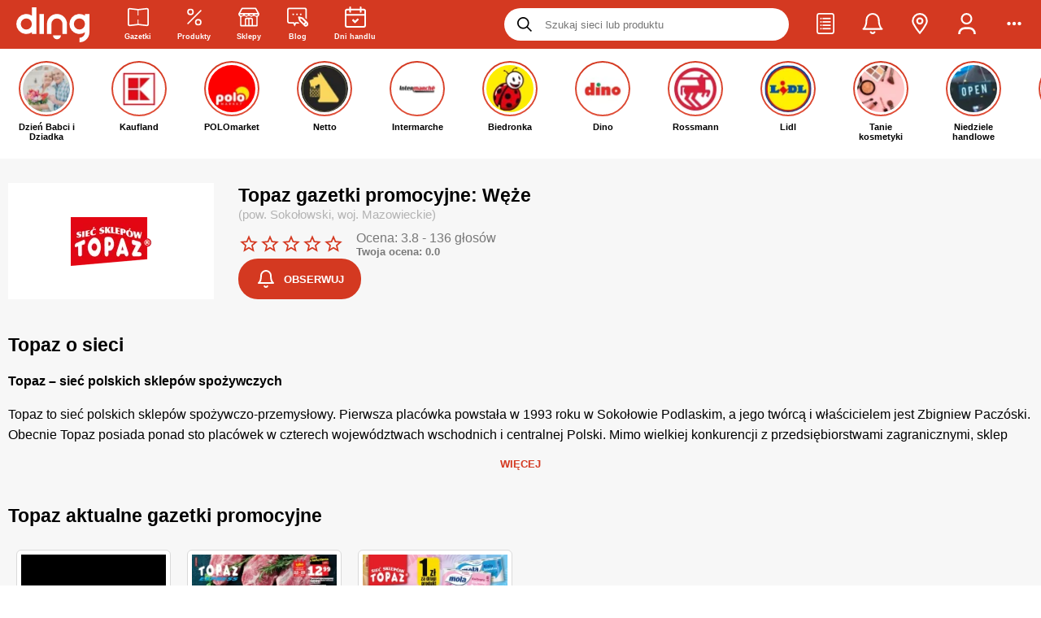

--- FILE ---
content_type: text/html
request_url: https://ding.pl/topaz,584/weze,68438
body_size: 88796
content:
<!DOCTYPE html><html lang="pl"><head><meta charSet="UTF-8"/><link rel="alternate" href="https://ding.pl/topaz,584/weze,68438" hrefLang="pl-pl"/>
<link rel="alternate" href="https://ding.pl/ua/topaz,584/weze,68438" hrefLang="uk-pl"/><meta name="keywords" content="gazetki promocyjne, promocje, tanie zakupy, sieci handlowe, rabaty, okazje, lista zakupowa, przeceny, oferty promocyjne, przeceny, gazetki reklamowe, wyprzedaże"/><meta name="dc.language" content="PL"/><meta name="dc.source" content="https://ding.pl/"/><meta name="dc.publisher" content="https://ding.pl"/><meta name="dc.rights" content="https://ding.pl, wszelkie prawa zastrzeżone"/><meta name="geo.region" content="PL-MZ"/><meta name="geo.placename" content="Warszawa"/><meta name="geo.position" content="52.229676;21.012229"/><meta property="og:site_name" content="Ding.pl"/><meta name="theme-color" content="#d43921"/><link rel="preconnect" href="https://fonts.gstatic.com/"/><link rel="preconnect" href="https://prywatnosc.interia.pl/"/><link rel="preconnect" href="https://js.iplsc.com/"/><link rel="preconnect" href="https://i.iplsc.com/"/><link rel="preconnect" href="https://api.ding.pl/graphql"/><link rel="preconnect" href="https://api.gazetkapromocyjna.pl/graphql"/><link rel="icon" sizes="192x192" href="https://ding.pl/app-icons/app-icon-192x192.png"/><link rel="apple-touch-icon" sizes="512x512" href="https://ding.pl/app-icons/app-ios-icon.png"/><link rel="apple-touch-startup-image" href="https://ding.pl/public/images/splash-screen-337c6f7ff7bd055ac16c6b3259f39acf.png"/><link rel="alternate" type="application/rss+xml" title="RSS Feed dla Ding.pl" href="/feed/rss"/><link rel="alternate" type="application/rss+xml" title="Gazetki promocyjne Ding.pl - kanał RSS" href="/feed/leaflet/rss"/><meta name="apple-mobile-web-app-capable" content="yes"/><meta name="mobile-web-app-capable" content="yes"/><meta property="fb:app_id" content="731009443922628"/>
      <title data-react-helmet="true">Gazetka Topaz Węże 🌟 Aktualna 22-01-2026 ✔ Promocje tego tygodnia!</title>
      <meta data-react-helmet="true" name="robots" content="index, follow"/><meta data-react-helmet="true" name="viewport" content="width=device-width, initial-scale=1.0, maximum-scale=5.0, viewport-fit=cover"/><meta data-react-helmet="true" property="og:type" content="website"/><meta data-react-helmet="true" property="og:description" content="Kliknij i zobacz promocje!"/><meta data-react-helmet="true" property="og:url" content="https://ding.pl/topaz,584/weze,68438"/><meta data-react-helmet="true" property="og:image:width" content="1200"/><meta data-react-helmet="true" property="og:image:height" content="630"/><meta data-react-helmet="true" name="title" content="Gazetka Topaz Węże &amp;#x1f31f; Aktualna 22-01-2026 &amp;#x2714; Promocje tego tygodnia!"/><meta data-react-helmet="true" name="description" content="Gazetka Topaz Węże od  &amp;#x2705; Aktualne promocje i akcje rabatowe w marketach Topaz &amp;#x2764;&amp;#xfe0f;. Kupuj taniej z Ding.pl i oszczędzaj &amp;#x1f603; Sprawdź! &amp;#x2b95;"/><meta data-react-helmet="true" property="og:title" content="Gazetka Topaz &amp;#x1f31f; Aktualna 22-01-2026 &amp;#x2714; Promocje tego tygodnia!"/><meta data-react-helmet="true" property="og:image" content="https://i.iplsc.com/00080QMENHFN2DOB-C461.webp"/>
      <link data-react-helmet="true" rel="canonical" href="https://ding.pl/topaz,584/weze,68438"/><link data-react-helmet="true" rel="preload" href="https://i.iplsc.com/00080QMENHFN2DOB-C200.webp" as="image" type="image/webp" fetchPriority="high"/><link data-react-helmet="true" rel="preload" href="https://ding.pl/public/images/vector-logo-caccc816f8ecc7b2ccb89ea2b89348f3.svg" as="image" type="image/svg+xml" fetchPriority="high"/>
    <link rel="manifest" href="/manifest.json"/><link rel="sitemap" href="/sitemap.xml"/><link rel="icon" type="image/png" sizes="24x24" href="https://ding.pl/public/images/24x24-19c7b3b3ecf42372c9778a1852fa1ef1.png"/>
      
        <script src='https://ding.pl/public/pl-contractor-bundle-f2bf266c4cc2a8489f0a.js' async></script>
      

        <script src='https://ding.pl/public/pl-stories-section-bundle-f2bf266c4cc2a8489f0a.js' async></script>
      
    <!-- --><script id="chunks-routes" type="application/json">[base64]/IiwiaTE4blBhdGhlcyI6W3sicGwiOiIvc3p1a2FqLzp0YWI/[base64]/[base64]/[base64]/[base64]/In0seyJwbCI6Ii9nYXpldGtpLXByb21vY3lqbmUvOnBhZ2UoXFxkKyk/[base64]/[base64]</script><style>
        #react-hydrate-root {
          width: 100%;
          min-height: 100%;
        }
      </style><script type="text/javascript">(function(w,d,s,l,i){w[l]=w[l]||[];w[l].push({'gtm.start':
        new Date().getTime(),event:'gtm.js'});var f=d.getElementsByTagName(s)[0],
        j=d.createElement(s),dl=l!='dataLayer'?'&l='+l:'';j.async=true;j.src=
        'https://www.googletagmanager.com/gtm.js?id='+i+dl;f.parentNode.insertBefore(j,f);
        })(window,document,'script','dataLayer','GTM-TZS3CMD');</script><script type="text/javascript">!function(f,b,e,v,n,t,s)
        {if(f.fbq)return;n=f.fbq=function(){n.callMethod?
        n.callMethod.apply(n,arguments):n.queue.push(arguments)};
        if(!f._fbq)f._fbq=n;n.push=n;n.loaded=!0;n.version='2.0';
        n.queue=[];t=b.createElement(e);t.async=!0;
        t.src=v;s=b.getElementsByTagName(e)[0];
        s.parentNode.insertBefore(t,s)}(window,document,'script',
        'https://connect.facebook.net/en_US/fbevents.js');
        fbq('init', '992119168371059'); 
        fbq('track', 'PageView');</script><script>
        (() => {
          window.ding = {
            q: [],
            push: fn => new Promise((resolve, reject) => {
              const api = window.ding;
              const queue = api.q;

              const executorFn = (...args) => {
                resolve(
                  fn(...args)
                );
              };

              if (queue)
                queue.push(executorFn);
              else
                executorFn(api);
            }),
          };
        })();
      </script><style type="text/css" ssr-css="">._ro1m86 {font-weight:500;} ._ro1m86-1 {font-weight:600;} ._ro1m86-2 {font-weight:700;} ._ro1m86-3 {font-weight:800;} ._ro1m86-4 {font-weight:900;} .text-primary {color:#d43921;} .text-strong {font-weight:bold;} ._ro1m86-5 {display:inline-block;} ._ro1m86-6 {display:block;} ._ro1m86-7 {width:100%;} ._ro1m86-8 {user-select:none;} ._ro1m86-9 {white-space:nowrap;} ._ro1m86-a {overflow:hidden;text-overflow:ellipsis;white-space:nowrap;max-width:100%;} ._ro1m86-b {color:#ffffff;} ._ro1m86-c {color:#b3b3b3;} ._ro1m86-d {color:#787878;} ._ro1m86-e {color:#d43921;} ._ro1m86-f {text-align:justify;} ._ro1m86-g {text-decoration:underline;} ._ro1m86-h {text-transform:lowercase;} ._ro1m86-i {text-transform:uppercase;} ._ro1m86-j {text-align:left !important;} ._ro1m86-k {width:100%;text-align:center;} ._ro1m86-l {filter:drop-shadow(0px 0px 3px rgba(0, 0, 0, 1));} ._ro1m86-m {font-weight:initial;} ._ro1m86-n {font-size:10px;} ._ro1m86-o {font-size:11px;} ._ro1m86-p {font-size:13px;} ._ro1m86-q {font-size:14px;} ._ro1m86-r {font-size:16px;} ._ro1m86-s {font-size:20px;} ._1clg059 {display:flex;align-items:center;justify-content:center;} ._1clg059-1 {display:inline-flex;} ._1clg059-2 {align-items:flex-start;} ._1clg059-3 {align-items:center;} ._1clg059-4 {justify-content:flex-start;} ._1clg059-5 {justify-content:flex-end;} ._1clg059-6 {justify-content:center;} ._1clg059-7 {justify-content:space-between;} ._1clg059-8 {justify-content:space-around;} ._1clg059-9 {justify-content:space-evenly;} ._1clg059-a {gap:5px;} ._1clg059-b {gap:10px;} ._1clg059-c {gap:15px;} ._1clg059-d {gap:20px;} ._1clg059-e {flex-direction:row;} ._1clg059-f {flex-direction:column;} ._1clg059-g {height:100%;} ._1clg059-h {flex-grow:1;} ._1clg059-i {flex-wrap:wrap;} ._1vxdgxg {align-self:flex-end;} ._xwm2n4 {flex-grow:1;flex-basis:0;} @keyframes spinner-rotating {from {transform:translate(-50%, -50%) rotate(0deg);} to {transform:translate(-50%, -50%) rotate(360deg);}} ._19kz8ea {width:100%;height:100%;text-align:center;} ._19kz8ea-1 {position:fixed;top:0px;left:0px;z-index:99999;background:#fff;} ._19kz8ea-2 {position:absolute;} ._19kz8ea-3 {width:100%;height:100%;} ._19kz8ea-4 {position:relative;opacity:0.5;display:inline-block;border:6px solid rgba(128, 128, 128, 0.35);border-top-color:#fff;border-radius:50%;animation:spinner-rotating 1s linear infinite;} ._19kz8ea-5 {top:10px;left:10px;width:20px;height:20px;} ._19kz8ea-6 {top:14px;left:14px;width:28px;height:28px;} ._19kz8ea-7 {top:21px;left:21px;width:42px;height:42px;} ._19kz8ea-8 {top:32px;left:32px;width:64px;height:64px;} ._8xh4bd {font-size:27px;margin:15px 0 35px;} ._vn91u1 {font-size:23px;line-height:32px;} ._9ob1pg {font-size:20px;} ._1kjn2x6 {font-size:18px;margin:5px 0;} ._1m4al3e {font-size:15px;font-weight:500;margin:0px;} ._1jl8pdb {float:right;} ._1jl8pdb-1 {float:left;} ._1di69e:empty {padding:0 !important;} @media (min-width: 0px) {._1di69e {padding:0 6px 9px;}} @media (min-width: 800px) {._1di69e {padding:10px;}} ._1di69e-1 {padding:5px;} ._1di69e-2 {padding:10px;} ._1di69e-3 {padding:15px;} ._1di69e-4 {flex-grow:1;max-width:100%;flex-basis:0px;} ._1di69e-5 > * {margin-left:auto;margin-right:auto;} ._1di69e-6 {padding:0px;} ._1di69e-7 {padding-left:0px !important;} ._1di69e-8 {padding-right:0px !important;} @media (min-width: 0px) {._1di69e-9 {max-width:8.333333333333332%;flex-grow:0;flex-basis:8.333333333333332%;}} @media (min-width: 0px) {._1di69e-a {max-width:16.666666666666664%;flex-grow:0;flex-basis:16.666666666666664%;}} @media (min-width: 0px) {._1di69e-b {max-width:25%;flex-grow:0;flex-basis:25%;}} @media (min-width: 0px) {._1di69e-c {max-width:33.33333333333333%;flex-grow:0;flex-basis:33.33333333333333%;}} @media (min-width: 0px) {._1di69e-d {max-width:41.66666666666667%;flex-grow:0;flex-basis:41.66666666666667%;}} @media (min-width: 0px) {._1di69e-e {max-width:50%;flex-grow:0;flex-basis:50%;}} @media (min-width: 0px) {._1di69e-f {max-width:58.333333333333336%;flex-grow:0;flex-basis:58.333333333333336%;}} @media (min-width: 0px) {._1di69e-g {max-width:66.66666666666666%;flex-grow:0;flex-basis:66.66666666666666%;}} @media (min-width: 0px) {._1di69e-h {max-width:75%;flex-grow:0;flex-basis:75%;}} @media (min-width: 0px) {._1di69e-i {max-width:83.33333333333334%;flex-grow:0;flex-basis:83.33333333333334%;}} @media (min-width: 0px) {._1di69e-j {max-width:91.66666666666666%;flex-grow:0;flex-basis:91.66666666666666%;}} @media (min-width: 0px) {._1di69e-k {max-width:100%;flex-grow:0;flex-basis:100%;}} @media (min-width: 576px) {._1di69e-l {max-width:8.333333333333332%;flex-grow:0;flex-basis:8.333333333333332%;}} @media (min-width: 576px) {._1di69e-m {max-width:16.666666666666664%;flex-grow:0;flex-basis:16.666666666666664%;}} @media (min-width: 576px) {._1di69e-n {max-width:25%;flex-grow:0;flex-basis:25%;}} @media (min-width: 576px) {._1di69e-o {max-width:33.33333333333333%;flex-grow:0;flex-basis:33.33333333333333%;}} @media (min-width: 576px) {._1di69e-p {max-width:41.66666666666667%;flex-grow:0;flex-basis:41.66666666666667%;}} @media (min-width: 576px) {._1di69e-q {max-width:50%;flex-grow:0;flex-basis:50%;}} @media (min-width: 576px) {._1di69e-r {max-width:58.333333333333336%;flex-grow:0;flex-basis:58.333333333333336%;}} @media (min-width: 576px) {._1di69e-s {max-width:66.66666666666666%;flex-grow:0;flex-basis:66.66666666666666%;}} @media (min-width: 576px) {._1di69e-t {max-width:75%;flex-grow:0;flex-basis:75%;}} @media (min-width: 576px) {._1di69e-u {max-width:83.33333333333334%;flex-grow:0;flex-basis:83.33333333333334%;}} @media (min-width: 576px) {._1di69e-v {max-width:91.66666666666666%;flex-grow:0;flex-basis:91.66666666666666%;}} @media (min-width: 576px) {._1di69e-w {max-width:100%;flex-grow:0;flex-basis:100%;}} @media (min-width: 800px) {._1di69e-x {max-width:8.333333333333332%;flex-grow:0;flex-basis:8.333333333333332%;}} @media (min-width: 800px) {._1di69e-y {max-width:16.666666666666664%;flex-grow:0;flex-basis:16.666666666666664%;}} @media (min-width: 800px) {._1di69e-z {max-width:25%;flex-grow:0;flex-basis:25%;}} @media (min-width: 800px) {._1di69e-10 {max-width:33.33333333333333%;flex-grow:0;flex-basis:33.33333333333333%;}} @media (min-width: 800px) {._1di69e-11 {max-width:41.66666666666667%;flex-grow:0;flex-basis:41.66666666666667%;}} @media (min-width: 800px) {._1di69e-12 {max-width:50%;flex-grow:0;flex-basis:50%;}} @media (min-width: 800px) {._1di69e-13 {max-width:58.333333333333336%;flex-grow:0;flex-basis:58.333333333333336%;}} @media (min-width: 800px) {._1di69e-14 {max-width:66.66666666666666%;flex-grow:0;flex-basis:66.66666666666666%;}} @media (min-width: 800px) {._1di69e-15 {max-width:75%;flex-grow:0;flex-basis:75%;}} @media (min-width: 800px) {._1di69e-16 {max-width:83.33333333333334%;flex-grow:0;flex-basis:83.33333333333334%;}} @media (min-width: 800px) {._1di69e-17 {max-width:91.66666666666666%;flex-grow:0;flex-basis:91.66666666666666%;}} @media (min-width: 800px) {._1di69e-18 {max-width:100%;flex-grow:0;flex-basis:100%;}} @media (min-width: 992px) {._1di69e-19 {max-width:8.333333333333332%;flex-grow:0;flex-basis:8.333333333333332%;}} @media (min-width: 992px) {._1di69e-1a {max-width:16.666666666666664%;flex-grow:0;flex-basis:16.666666666666664%;}} @media (min-width: 992px) {._1di69e-1b {max-width:25%;flex-grow:0;flex-basis:25%;}} @media (min-width: 992px) {._1di69e-1c {max-width:33.33333333333333%;flex-grow:0;flex-basis:33.33333333333333%;}} @media (min-width: 992px) {._1di69e-1d {max-width:41.66666666666667%;flex-grow:0;flex-basis:41.66666666666667%;}} @media (min-width: 992px) {._1di69e-1e {max-width:50%;flex-grow:0;flex-basis:50%;}} @media (min-width: 992px) {._1di69e-1f {max-width:58.333333333333336%;flex-grow:0;flex-basis:58.333333333333336%;}} @media (min-width: 992px) {._1di69e-1g {max-width:66.66666666666666%;flex-grow:0;flex-basis:66.66666666666666%;}} @media (min-width: 992px) {._1di69e-1h {max-width:75%;flex-grow:0;flex-basis:75%;}} @media (min-width: 992px) {._1di69e-1i {max-width:83.33333333333334%;flex-grow:0;flex-basis:83.33333333333334%;}} @media (min-width: 992px) {._1di69e-1j {max-width:91.66666666666666%;flex-grow:0;flex-basis:91.66666666666666%;}} @media (min-width: 992px) {._1di69e-1k {max-width:100%;flex-grow:0;flex-basis:100%;}} @media (min-width: 1200px) {._1di69e-1l {max-width:8.333333333333332%;flex-grow:0;flex-basis:8.333333333333332%;}} @media (min-width: 1200px) {._1di69e-1m {max-width:16.666666666666664%;flex-grow:0;flex-basis:16.666666666666664%;}} @media (min-width: 1200px) {._1di69e-1n {max-width:25%;flex-grow:0;flex-basis:25%;}} @media (min-width: 1200px) {._1di69e-1o {max-width:33.33333333333333%;flex-grow:0;flex-basis:33.33333333333333%;}} @media (min-width: 1200px) {._1di69e-1p {max-width:41.66666666666667%;flex-grow:0;flex-basis:41.66666666666667%;}} @media (min-width: 1200px) {._1di69e-1q {max-width:50%;flex-grow:0;flex-basis:50%;}} @media (min-width: 1200px) {._1di69e-1r {max-width:58.333333333333336%;flex-grow:0;flex-basis:58.333333333333336%;}} @media (min-width: 1200px) {._1di69e-1s {max-width:66.66666666666666%;flex-grow:0;flex-basis:66.66666666666666%;}} @media (min-width: 1200px) {._1di69e-1t {max-width:75%;flex-grow:0;flex-basis:75%;}} @media (min-width: 1200px) {._1di69e-1u {max-width:83.33333333333334%;flex-grow:0;flex-basis:83.33333333333334%;}} @media (min-width: 1200px) {._1di69e-1v {max-width:91.66666666666666%;flex-grow:0;flex-basis:91.66666666666666%;}} @media (min-width: 1200px) {._1di69e-1w {max-width:100%;flex-grow:0;flex-basis:100%;}} ._13s2zdk {display:flex;width:100%;flex-wrap:wrap;} @media (min-width: 0px) {._17dww43 {padding:0 6px 14px;}} @media (min-width: 800px) {._17dww43 {padding:5px 10px;}} ._4t1uw7 {height:auto;} @media (min-width: 800px) {._4t1uw7 {padding:0px;} ._4t1uw7:not(:last-child) {padding-right:25px;} ._4t1uw7:not(:first-child) {padding-left:25px;border-left:1px solid rgba(208, 208, 208, 0.5);}} ._7sclrc {transform:rotateZ(-180deg);} ._7sclrc-1 {transform:rotate3D(-90deg);} ._7sclrc-2 {display:inline-block;user-select:none;font-size:1em;overflow:hidden;flex-shrink:0;color:inherit;transition:transform 250ms ease-in-out;text-align:center;max-height:100%;} ._7sclrc-2 > svg {width:auto;max-width:100%;height:inherit;} ._7sclrc-3 {width:inherit;height:inherit;} ._7sclrc-4 {filter:drop-shadow(0px 0px 3px rgba(0, 0, 0, 1));overflow:visible;} ._7sclrc-5 {width:10px;height:10px;} ._7sclrc-6 {width:12.5px;height:12.5px;} ._7sclrc-7 {width:15px;height:15px;} ._7sclrc-8 {width:18px;height:18px;} ._7sclrc-9 {width:22px;height:22px;} ._7sclrc-a {width:26px;height:26px;} ._7sclrc-b {width:32px;height:32px;} ._7sclrc-c {width:48px;height:48px;} ._7sclrc-d {width:54px;height:54px;} ._7sclrc-e {color:inherit;} ._7sclrc-f {color:#d43921;} ._7sclrc-g {color:#000000;} ._7sclrc-h {color:#b3b3b3;} ._7sclrc-i {color:#ffffff;} ._15r9o8v {display:inline-block;border:1px solid #ebebeb;object-fit:contain;} ._15r9o8v-1 {width:100%;height:100%;} ._15r9o8v-2 {filter:grayscale(100%);} ._rhed20 {display:flex;flex-direction:row;align-items:center;width:100%;max-width:100%;} ._rhed20-1 {justify-content:flex-start;} ._rhed20-2 {justify-content:center;} ._rhed20-3 {justify-content:flex-end;} ._19vra1m {display:flex;align-items:center;outline:0px;padding:0px;margin:0px;border:0px;background:none;color:inherit;cursor:pointer;} ._19vra1m-1 {opacity:0.35;pointer-events:none;} ._19vra1m-2 {display:inline-flex;} ._1lanpi8 {text-decoration:none;color:inherit;} ._1lanpi8-1 {display:block;} ._1lanpi8-2:hover {color:#d43921;} ._1lanpi8-3 {text-decoration:underline;font-weight:bold;} ._1lanpi8-4:hover {text-decoration:underline;} ._1qxkxr2 {display:inline-block;border:0px;background:rgba(208, 208, 208, 0.5);} ._1qxkxr2-1 {margin:15px;} ._1qxkxr2-2 {margin:35px;} ._1qxkxr2-3 {margin:40px;} ._1qxkxr2-4 {margin:0px;} ._1qxkxr2-5 {width:100%;height:1px;margin-left:0px;margin-right:0px;} ._1qxkxr2-6 {width:1px;height:100%;margin-top:0px;margin-bottom:0px;} ._1wbsxm {display:flex;align-items:center;justify-content:center;position:absolute;left:0px;top:0px;width:100%;height:100%;} ._mq231s {display:flex;align-items:center;justify-content:center;background:rgba(0, 0, 0, 0.8);color:#ffffff;font-weight:700;line-height:22px;text-align:center;border-radius:4px;} ._l1ox66 {display:flex;align-items:center;justify-content:center;background:black;mix-blend-mode:saturation;pointer-events:none;border-radius:4px;} ._x1ukn2 {position:fixed;top:0px;left:0px;width:100%;height:100%;z-index:99;background:#ffffff;animation:fixed-layer-show 500ms normal forwards;} @keyframes fixed-layer-show {0% {opacity:0;transform:scale3d(.9,.9,.9) translateY(10px);} 100% {opacity:1;}} ._1wm4pt9 {position:relative;} ._1wm4pt9-1 {display:block;} ._acg3zm {list-style-type:none;padding:0px;margin:0px;} ._acg3zm > li {padding:0px;} ._acg3zm-1 {list-style-type:disc;list-style-position:inside;} ._acg3zm-2 > li {margin:5px;} ._acg3zm-3 > li {margin:8px;} ._acg3zm-4 > li {margin:12px;} ._acg3zm-5 > li {margin:16px;} ._acg3zm-6 {display:flex;} ._acg3zm-6 > li {display:inline-flex;margin-top:0px;margin-bottom:0px;} ._acg3zm-6 > li:last-child {margin-right:0px;} ._acg3zm-6 > li:first-child {margin-left:0px;} ._acg3zm-7 > li {margin-left:0px;margin-right:0px;} ._acg3zm-8 {width:100%;} ._acg3zm-9 {flex-wrap:wrap;} ._acg3zm-a {justify-content:flex-end;} ._acg3zm-b {align-items:center;} ._1gmd5aa {margin:0px 0px 10px 0px;padding:0px;} ._1fhz1jv {display:inline-block;padding:0px;} ._1fhz1jv-1 {font-weight:600;} ._1fhz1jv-2 {margin:10px 0px;} ._hgvk6l {display:inline-block;padding:10px 15px;border-radius:20px;font-weight:600;text-transform:uppercase;} ._hgvk6l-1 {font-size:10px;} ._hgvk6l-2 {font-size:12px;} ._hgvk6l-3 {color:#ffffff;background-color:#000000;} ._hgvk6l-4 {color:#ffffff;background-color:#b3b3b3;} ._5udqig {clear:both;} ._rkeqqq {margin:0px;padding:0px;border:0px;outline:0px;} ._rkeqqq-1 {display:block;width:100%;height:100%;} ._p9f3r2 {margin:0px;} ._xb83l9 {overflow:hidden;border-radius:7px;flex-shrink:0;} ._xb83l9-1 {width:30px;height:30px;} ._xb83l9-2 {width:40px;height:40px;} ._xb83l9-3 {width:50px;height:50px;} ._xb83l9-4 {width:50px;height:50px;} ._xb83l9-5 {width:60px;height:60px;} ._xb83l9-6 {background-color:#ffffff;} ._xb83l9-7 {background-color:#e9e9e9;} ._xb83l9-8 {background-color:#13c46f;} ._xb83l9-9 {background-color:#d43921;color:#ffffff;} ._1ryro9f {width:100%;padding:15px;border-radius:6px;border:1px solid;} ._1ryro9f-1 {background:initial;border-color:rgba(0, 0, 0, .1);} ._1ryro9f-2 {color:#755420;background:#fff3d0;border-color:#e6dbb6;} ._1ryro9f-3 {background:#ebffe0;border-color:#c4eac2;} ._1ryro9f-4 {background:#ffe4e0;border-color:#fbd4cf;} ._1ryro9f-5 {color:#d43921;font-weight:600;text-transform:uppercase;} ._1io1g62 {position:absolute;top:50%;left:50%;padding:0px 16px;font-size:14px;transform:translate(-50%, -50%);background:#ffffff;color:rgba(208, 208, 208, 0.5);} ._1de10tv {display:inline-block;width:1px;height:1em;background:#e6e6e6;vertical-align:bottom;} ._1de10tv-1 {height:1.5em;} ._1de10tv-2 {height:2em;} @media (min-width: 0px) {._1de10tv-3 {margin:0px 5px;}} @media (min-width: 800px) {._1de10tv-3 {margin:0px 10px;}} @media (min-width: 0px) {._1de10tv-4 {margin:0px 10px;}} @media (min-width: 800px) {._1de10tv-4 {margin:0px 20px;}} ._12zluht {margin:15px 0px;padding:15px;border-radius:5px;line-height:20px;} ._12zluht > div {text-align:center;} ._12zluht > strong {display:flex;align-items:center;margin:0px 3px 10px 0px;} ._12zluht > strong i {margin-right:7px;} @media (min-width: 0px) {._12zluht {font-size:12px;}} @media (min-width: 800px) {._12zluht {font-size:14px;}} ._12zluht-1 {color:#ffffff;background:#dd4545;} ._12zluht-2 {color:#755420;background:#fff3d0;border:1px solid #e6dbb6;} ._12zluht-3 {color:#1f71a2;background:#dfeafe;border:1px solid #c8d5ec;} ._12zluht-4 {margin-top:0px;} ._12zluht-5 {margin-bottom:0px;} ._1vti85x {display:flex;flex-direction:row;align-items:center;justify-content:space-between;} ._1vti85x-1 {justify-content:flex-start;} ._1vti85x-2 {margin-left:10px;color:inherit;} ._10fedar {width:100%;height:100%;object-fit:contain;} ._10fedar-1 {opacity:0.2;filter:grayscale(100%);} ._p96xfp {width:100%;height:100%;text-align:center;background:#f3f3f3 !important;color:rgba(127, 127, 127, 0.5);} ._p96xfp-1 i {max-width:10% !important;} ._170mgdk {min-height:120px;} ._170mgdk-1 {display:flex;flex-direction:row;} ._t18zlg {display:inline-block;width:60px;height:40px;object-fit:contain;} @keyframes image-pulse {from {opacity:0.45;} to {opacity:0.15;}} ._1uess2m {position:relative;width:100%;height:100%;} ._1uess2m-1 {background:none;} ._1uess2m-2 {width:100%;height:100%;object-fit:contain;opacity:0.45;animation:image-pulse 1s ease infinite alternate;} ._gwb1rx > li {display:flex;flex-direction:row;align-items:flex-start;} ._gwb1rx > li::before {content:"•";display:inline-block;position:relative;top:-3px;width:1em;flex-shrink:0;color:red;font-weight:bold;font-size:20px;} ._bcwmd8 {position:fixed;max-width:80vw;left:50%;z-index:999999;transform:translateX(-50%);} ._bcwmd8-1 {top:0px;} ._bcwmd8-2 {top:80%;} ._1vlxmo8 {box-shadow:0px 0px 23px -2px rgba(0,0,0,0.27);font-weight:700;} @media (min-width: 0px) {._1vlxmo8 {min-width:250px;max-width:calc(100vw - 40px);margin-top:10px;padding:20px;font-size:12px;border-radius:16px;}} @media (min-width: 800px) {._1vlxmo8 {min-width:320px;margin-top:90px;padding:30px;font-size:14px;border-radius:8px;}} ._1vlxmo8-1 {background:#000000;color:#ffffff;} ._1vlxmo8-2 {background:#13c46f;color:#ffffff;} ._1vlxmo8-3 {background:#d43921;color:#ffffff;} ._3zfif4 {margin-bottom:8px;text-align:center;font-size:11px !important;letter-spacing:2px;} ._1cmcqxe {position:relative;min-width:100px;display:flex;align-items:center;gap:5px;margin-bottom:3px;cursor:context-menu;} ._1cmcqxe:hover > *:last-child {visibility:visible;} ._1cmcqxe-1 {background-image:url(https://js.iplsc.com/inpl.uanc/1.3.174//images/info.svg);width:12px;height:12px;} ._1cmcqxe-2 {text-wrap:wrap;position:absolute;top:100%;left:0px;width:200px;visibility:hidden;z-index:1;padding:10px;background-color:#f7f7f7;box-shadow:rgba(0, 0, 0, 0.12) 0px 8px 16px 0px;} ._pktimr {display:flex;flex-direction:column;margin-bottom:10px;max-width:100vw;text-align:center;} ._pktimr-1 .inner-box {display:flex;align-items:center;justify-content:center;} @media (min-width: 0px) {._pktimr-1 .inner-box {min-height:296px;} ._pktimr-1 .inner-box[data-type="dol_srodek"] {min-height:416px;} ._pktimr-1 .inner-box[data-type="gora_srodek"] {min-height:376px;}} @media (min-width: 800px) {._pktimr-1 .inner-box {min-height:338px;} ._pktimr-1 .inner-box[data-type="dol_srodek"] {min-height:416px;} ._pktimr-1 .inner-box[data-type="gora_srodek"] {min-height:316px;}} @media (min-width: 0px) {._pktimr-2 {margin:10px 0 5px;}} @media (min-width: 800px) {._pktimr-2 {margin:20px 0px;}} ._pktimr-3 {margin:0px;padding:0px;} ._pktimr-4 {margin:0 !important;} ._pktimr-4 .inner-box {min-height:0 !important;height:0 !important;margin:0 !important;} ._qsyvvd {display:flex;align-items:center;justify-content:center;position:relative;height:50px;padding:0px 20px;font-size:13px;font-weight:700;outline:0px;text-transform:uppercase;cursor:pointer;transition:250ms ease-in-out;transition-property:min-width, background, color, border;border:1.5px solid transparent;} @media (min-width: 0px) {._qsyvvd-1 {height:40px;}} @media (min-width: 800px) {._qsyvvd-1 {height:50px;}} @media (min-width: 0px) {._qsyvvd-2 {padding:0px 20px;}} @media (min-width: 800px) {._qsyvvd-2 {padding:0px 50px;}} ._qsyvvd-3 {height:28px;padding:0 10px;font-size:10px;} ._qsyvvd-4 {height:35px;padding:0 15px;font-size:10px;} ._qsyvvd-5 {height:45px;padding:0 28px;font-size:11px;} ._qsyvvd-6 {justify-content:left;text-align:left;} ._qsyvvd-7 {justify-content:center;text-align:center;} ._qsyvvd-8 {justify-content:right;text-align:right;} ._qsyvvd-9 {border-radius:0px;} ._qsyvvd-a {border-radius:4px;} ._qsyvvd-b {border-radius:8px;} ._qsyvvd-c {border-radius:16px;} ._qsyvvd-d {border-radius:24px;} ._qsyvvd-e {width:100%;} ._qsyvvd-f {margin:0 auto;} ._qsyvvd-g {opacity:0.35;pointer-events:none;} ._qsyvvd-h {box-shadow:0px 5px 5px rgba(0,0,0,0.20);overflow:visible;} ._qsyvvd-i {background:#13c46f;color:#ffffff;} ._qsyvvd-j:hover {background:inherit;color:#ecfff1;border:1.5px solid #ecfff1;} ._qsyvvd-k {background:inherit;color:#13c46f;border-color:#13c46f;} ._qsyvvd-l:hover {background:#13c46f;color:#ffffff;} ._qsyvvd-m {background:#000000;color:#ffffff;} ._qsyvvd-n {background:#ffffff;color:#000000;} ._qsyvvd-o:hover {background:#d8d8d8;} ._qsyvvd-p {background:none;color:#ffffff;border-color:#ffffff;} ._qsyvvd-q:hover {color:#d8d8d8;border-color:#d8d8d8;} ._qsyvvd-r {background:#d43921;color:#ffffff;} ._qsyvvd-s:hover {background:inherit;color:#d43921;border:1.5px solid #d43921;} ._qsyvvd-t {background:inherit;color:#d43921;border-color:#d43921;} ._qsyvvd-u:hover {background:#e0503a;color:#ffffff;} ._qsyvvd-v {background:initial;color:#5c5a5d;border-color:#cbcbcb;border-width:1px;font-weight:initial;} ._qsyvvd-x:hover {background:#13c46f;color:#ffffff;} ._qsyvvd-y {background:#e9e9e9;color:#000000;} ._qsyvvd-y:hover {background:#e0503a;color:#ffffff;} ._qsyvvd-z {background:#e9e9e9;color:#000000;} ._qsyvvd-z:hover {background:#d8d8d8;border:1.5px solid #d8d8d8;} ._qsyvvd-10 {height:auto;padding:0px;margin:0px;background:inherit;color:inherit;} ._qsyvvd-12 {transition-property:opacity;} ._qsyvvd-12:hover {opacity:0.35;} ._qsyvvd-13 {color:#b3b3b3;background:inherit;border:1px solid #b3b3b3;} @media (min-width: 800px) {body {overflow-y:scroll;} body custom-scrollbar ::-webkit-scrollbar-thumb {background:#d43921;cursor:pointer;} body custom-scrollbar ::-webkit-scrollbar-thumb:hover {background:#e35945;} body custom-scrollbar ::-webkit-scrollbar-track {background:#f7f7f7;} body custom-scrollbar ::-webkit-scrollbar {width:4px;height:4px;}} ._143ojkp ::-webkit-scrollbar {display:none;} ._18w0wqj {display:flex;align-items:center;justify-content:center;position:absolute;top:0px;left:0px;width:100%;height:126px;border-radius:inherit;border-bottom-left-radius:0px;border-bottom-right-radius:0px;line-height:18px;font-size:16px;background:#d43921;color:#ffffff;font-weight:700;} ._18w0wqj-1 {padding:30px 40px;} ._18w0wqj-2 {padding:0px 10px;} ._1clf1s7 {box-shadow:0px 0px 23px -2px rgba(0,0,0,0.27);position:relative;min-height:200px;margin:40px auto;padding:50px;background:#ffffff;border-radius:4px;} ._1clf1s7-1 {padding:50px 30px 30px;} ._1clf1s7-2 {margin:0px;} @media (min-width: 0px) {._1clf1s7-3 {font-size:20px;}} @media (min-width: 800px) {._1clf1s7-3 {font-size:27px;}} ._oerrod {display:flex;height:100%;flex-direction:column;z-index:99;overflow:auto;} ._oerrod-1 {height:100%;max-height:calc(100% - 50px);overflow-y:auto;flex-grow:1;} ._oerrod-2 {position:relative;} @media (min-width: 0px) {._oerrod-3 {padding:20px;}} @media (min-width: 800px) {._oerrod-3 {padding:30px;}} @media (min-width: 0px) {._oerrod-4 {padding:10px;}} @media (min-width: 800px) {._oerrod-4 {padding:20px;}} @media (min-width: 0px) {._oerrod-5 {padding:5px;}} @media (min-width: 800px) {._oerrod-5 {padding:10px;}} ._oerrod-6 {padding:2px;} ._oerrod-7 {padding:0px;} ._oerrod-8 {padding-top:0px !important;padding-bottom:0px !important;} ._oerrod-9 {background:#e9e9e9;} ._oerrod-a {background:#ffffff;color:#000000;} ._oerrod-a ::-webkit-scrollbar-track {background:#ebebeb;} ._oerrod-b {background:#000000;color:#ffffff;} ._oerrod-b ::-webkit-scrollbar-track {background:#434343;} ._oerrod-c {background:none;color:inherit;border-color:inherit;} ._3nzahj {position:fixed;top:0px;width:460px;height:100vh;z-index:998;box-shadow:-5px 0px 40px 0px rgba(0,0,0,0.1);} ._3nzahj-1 {z-index:998;} ._3nzahj-2 {z-index:1003;} ._3nzahj-3 {right:0px;} ._3nzahj-4 {left:0px;} ._xf1d72 {position:sticky;top:0px;z-index:99;width:100%;background:inherit;} ._xf1d72 > div {display:flex;justify-content:space-between;align-items:center;min-height:60px;max-width:1280px;margin:0 auto;padding:0px 20px;} ._xf1d72-1 {color:#000000;} ._xf1d72-2 {color:#ffffff;} ._xf1d72-3 {margin-top:20px;} ._xf1d72-4 {margin-top:50px;} ._xf1d72-5 {margin-top:0px;} ._xf1d72-6 > div {max-width:100%;} ._xf1d72-7 {border-bottom:1px solid #ebebeb;} ._xf1d72-8 > div > button {position:absolute;right:20px;} ._xf1d72-8 > div > div {width:100%;} ._1529tnl {display:flex;flex-direction:column;background:inherit;} ._1529tnl-1 {max-height:calc(100vh - 80px);overflow-y:auto;} ._1529tnl-2 {height:100vh;max-height:100vh;} ._1529tnl-2 > div:last-child {height:100%;} ._1529tnl-3 {padding:0px;width:100%;height:100%;max-height:initial;} ._1529tnl-4 {overflow-y:initial;} ._9wnmbj {position:fixed;left:0px;bottom:0px;width:100%;z-index:9999;background:#ffffff;} ._9wnmbj-1 {background-color:#ffffff;} ._9wnmbj-2 {background-color:#000000;} ._9wnmbj-3 {background-color:#ffffffD7;} ._9wnmbj-4 {background:#000000D7;} ._9wnmbj-5 {box-shadow:0px 0px 23px -2px rgba(0,0,0,0.27);} ._9wnmbj-6 {position:absolute;max-height:calc(100% - 80px);min-height:80%;box-shadow:none;overflow-y:auto;} ._6wnro1 {min-height:160px;margin-bottom:40px;} ._123sngd {height:50px;width:100%;padding:0 20px;font-size:13px;font-weight:500;border-radius:24px;border:0px;outline:0px;transition:250ms ease-in-out;transition-property:background height;} ._123sngd::placeholder {font-weight:initial;} ._123sngd-1 {height:40px;} ._123sngd-2 {padding-left:50px;} ._123sngd-3 {padding-right:50px;} ._123sngd-4 {background:#ffffff;color:#000000;} ._123sngd-5 {background:#e9e9e9;color:#000000;} ._123sngd-5::placeholder {font-weight:600;font-size:13px;} ._123sngd-6 {background:#f7f7f7;color:#000000;} ._123sngd-6::placeholder {font-weight:600;font-size:13px;} ._123sngd-7 {background:#ffffff;color:#000000;} ._123sngd-8 {background:#e9e9e9;border:2px solid #d43921;} ._123sngd-9 {height:calc(1em + 12px);min-width:90px;max-width:100px;} ._123sngd-a {height:calc(1em + 12px);min-width:120px;max-width:130px;} ._glktxg {position:absolute;min-width:50px;top:50%;height:22px;margin-top:-11px;} ._glktxg > i {height:inherit;} ._glktxg-1 {left:0px;} ._glktxg-2 {right:0px;} ._ymus1 {justify-content:space-around;width:200px;height:40px;padding:5px;border-radius:5px;background-color:#ffffff;} ._14u9mrg {width:40px;height:30px;padding:0px 10px;line-height:30px;font-size:13.5px;text-align:center;border-radius:20px;} ._1dk56fu-1 {min-width:100px;} ._162vzn9 {position:absolute;right:-6px;top:-6px;min-width:16px;height:16px;border-radius:16px;padding:2px;background:#000000;color:#ffffff;font-size:10px;line-height:14.5px;} ._1o2ytwv {position:absolute;top:calc(50% - 7px);right:15px;} ._u5lqcc {box-shadow:0px 0px 23px -2px rgba(0,0,0,0.27);position:absolute;left:-4px;top:-4px;border-radius:6px;width:calc(100% + 8px);min-height:calc(100% + 8px);padding:5px 0;text-align:left;background:#ffffff;color:#000000;} ._19024n4 {width:100%;padding:0 10px;overflow-y:auto;} ._d9738s {overflow:hidden;text-overflow:ellipsis;white-space:nowrap;margin-left:10px;} ._1vqjy7b {position:relative;top:-3px;-webkit-appearance:none;appearance:none;min-width:130px;height:4px;background:#b3b3b3;outline:0px;margin:0px;border:0px;} ._1vqjy7b::-moz-focus-outer {border:0px;} ._1vqjy7b::-moz-range-thumb {-webkit-appearance:none;appearance:none;width:18px;height:18px;border-radius:100%;border:1px solid #b3b3b3;background:#ffffff !important;cursor:-webkit-grab;} ._1vqjy7b::-webkit-slider-thumb {-webkit-appearance:none;appearance:none;width:18px;height:18px;border-radius:100%;border:1px solid #b3b3b3;background:#ffffff !important;cursor:-webkit-grab;} ._1j7i52e > li {font-weight:500;white-space:normal;} ._fj4lce {position:absolute;} ._fj4lce-1 {top:-7px;right:14px;border-left:7px solid transparent !important;border-right:7px solid transparent !important;border-bottom:7px solid #ffffff;} ._fj4lce-2 {top:-7px;left:calc(50% - 3.5px);border-left:7px solid transparent !important;border-right:7px solid transparent !important;border-bottom:7px solid #ffffff;} ._fj4lce-3 {top:-7px;left:14px;border-left:7px solid transparent !important;border-right:7px solid transparent !important;border-bottom:7px solid #ffffff;} ._fj4lce-4 {top:14px;right:-7px;border-top:7px solid transparent !important;border-bottom:7px solid transparent !important;border-left:7px solid #ffffff;} ._fj4lce-5 {top:14px;left:-7px;border-top:7px solid transparent !important;border-bottom:7px solid transparent !important;border-right:7px solid #ffffff;} ._fj4lce-6 {bottom:-7px;right:14px;border-left:7px solid transparent !important;border-right:7px solid transparent !important;border-top:7px solid #ffffff;} ._fj4lce-7 {border-color:#000000;} ._1gjz6ks {box-shadow:0px 0px 23px -2px rgba(0,0,0,0.27);position:absolute;padding:20px 10px;border-radius:6px;z-index:999;background:#ffffff;color:#000000;} ._1gjz6ks-1 {padding:0px;} ._1gjz6ks-2 {top:0px;right:0px;} ._1gjz6ks-3 {top:0px;left:0px;transform:translateX(-50%);} ._1gjz6ks-4 {top:0px;left:0px;} ._1gjz6ks-5 {top:0px;right:0px;} ._1gjz6ks-6 {top:0px;left:100%;} ._1gjz6ks-7 {bottom:100%;right:0px;} ._1gjz6ks-8 {background:#000000;color:#ffffff;} ._1gjz6ks-9 {min-width:200px;} ._1gjz6ks-a {min-width:325px;} ._aogff0 {position:absolute;top:0px;z-index:1;height:100%;display:flex;} ._aogff0 ::-webkit-scrollbar-track {background:none;} ._aogff0-1 {top:100%;width:100%;height:55%;} ._aogff0-2 {display:flex;flex-flow:column-reverse nowrap;} ._aogff0-3 {border-right:1px solid;border-color:inherit;} ._aogff0-4 {border-left:1px solid;border-color:inherit;} ._aogff0-5 {right:0px;} ._aogff0-6 {left:0px;} ._aogff0-7 {background:#ffffffD7;border-color:#ebebeb;} ._aogff0-8 {background:#000000D7;border-color:#434343;color:#ffffff;} ._aul55f {position:absolute;top:4px;left:5px;width:15px;color:#ffffff;} ._f30efk {position:absolute;background:#ffffff;border-radius:50%;transition:left 300ms ease-in-out;} ._f30efk-1 {top:2px;left:2px;width:10px;height:10px;} ._f30efk-2 {left:calc(100% - 12px);} ._f30efk-3 {top:3px;left:3px;width:19px;height:19px;} ._f30efk-4 {left:calc(100% - 22px);} ._1isyjl0 {position:absolute;top:0px;left:0px;z-index:0;width:100%;height:100%;opacity:0;margin:0px;padding:0px;cursor:inherit;pointer-events:none;} ._1lub7u3 {height:21px;cursor:pointer;} ._xbqp9b {width:100%;margin:10px 0px;} ._xbqp9b:first-child {margin-top:0px;} ._jnyptf {flex-wrap:wrap;} ._jnyptf > li:not(:last-child) {margin-right:10px;margin-bottom:8px;} ._1ig0092 {display:flex;align-items:center;justify-content:center;overflow:hidden;text-overflow:ellipsis;white-space:nowrap;flex:1;height:55px;padding:0px 25px !important;font-weight:700;font-size:17px;text-align:center;border-bottom:3px solid #f7f7f7;cursor:pointer;transition:250ms ease-in-out;transition-property:color, border-color;} ._1ig0092-1 {color:#d43921;border-bottom-color:#d43921;} ._1ig0092-2 {height:45px;font-size:15px;flex:initial;justify-content:flex-start;} ._13wa73a-1 {border-bottom:3px solid #f7f7f7;} ._13wa73a-1 > li {position:relative;bottom:-3px;} ._ktr60q {display:block;width:100%;height:100%;visibility:hidden;overflow:auto;} ._ktr60q:hover {visibility:visible;} ._ktr60q > * {visibility:visible;min-height:100%;} ._kst3gd {display:flex;align-items:center;justify-content:center;position:absolute;top:0px;left:0px;width:100%;height:100%;background:#000;z-index:9;} ._kst3gd-1 {max-width:80%;color:#fff;overflow:hidden;text-align:center;font-weight:bold;line-height:21px;} ._kst3gd-1 > span {display:block;color:inherit;} ._kst3gd-2 {max-width:80%;margin-top:0px;color:#fff;overflow:hidden;text-align:center;font-weight:bold;line-height:21px;} ._kst3gd-3 {margin-top:20px;padding:6px 14px;background:#d43921;border:2px solid #d43921;font-weight:bold;border-radius:16px;line-height:21px;color:#fff;text-decoration:uppercase;cursor:pointer;outline:0px;transition:ease-in-out 250ms;transition-property:background, border;} ._kst3gd-3:hover {background:#ef4127;border:2px solid #ef4127;} ._kst3gd-4 {width:400px;max-width:90vw;height:auto;margin:28px auto;background:#fff;box-shadow:0 5px 15px rgba(0, 0, 0, .21);font-family:Roboto, Arial, helvetica, sans-serif;} ._kst3gd-5 {padding:21px 21px 17px 21px;font-size:18px;font-weight:600;border-bottom:1px solid #e9ecef;} ._kst3gd-6 {padding:21px;font-size:14px;line-height:19px;text-align:justify;} ._kst3gd-7 {background:#f9fafb;border-top:1px solid rgba(34,36,38,.15);text-align:right;padding:21px;} ._kst3gd-8 {padding:11px 17px;height:37px;line-height:13px;border-radius:4px;outline:0px;border:0px;cursor:pointer;transition:250ms ease-in-out;transition-property:background, opacity;} ._kst3gd-8:not(:first-of-type) {margin-left:10px;} ._kst3gd-9 {opacity:0.3;pointer-events:none;cursor:initial;} ._kst3gd-a {background:#21ba45;color:#fff;} ._kst3gd-a:hover {background:#12AB36;} ._kst3gd-b {background:#db2828;color:#fff;} ._kst3gd-b:hover {background:#CC1919;} ._kst3gd-c {position:relative;padding-right:53px !important;} ._kst3gd-c:after {content:"";position:absolute;right:0px;top:0px;height:100%;width:36px;background-color:rgba(0, 0, 0, .05);background-image:url([data-uri]);background-size:18px 18px;background-repeat:no-repeat;background-position:center;color:#fff;} ._kst3gd-d {display:flex;width:100%;cursor:pointer;} ._kst3gd-e {font-weight:bold;} ._kst3gd-f {position:relative;top:3px;display:inline-block;flex-shrink:0;height:14px;width:14px;margin-right:10px;line-height:14;transition:all .3s ease-in-out;border:2px solid #ccc;} ._kst3gd-g {background:#12AB36;border-color:#12AB36;background-image:url([data-uri]);background-size:82% 80%;background-repeat:no-repeat;background-position:center;} ._aeteq7-1 {margin-bottom:2px;text-transform:uppercase;color:#b3b3b3;font-size:8.5px;} ._uwud2u {display:flex;align-items:center;justify-content:center;width:100%;margin:10px 0;text-align:center;font-size:14px;} ._15inhnc {transition:color 100ms ease-in-out;color:inherit;} ._yhouos {position:relative;background:#ffffff;} ._yhouos:hover [hover-title] {color:#d43921;} ._yhouos-1 {background:#d43921;color:#ffffff;} ._yhouos-1:hover [hover-title] {color:#ffffff;} ._yhouos-2 {padding:10px;} ._yhouos-3 {padding:20px;} ._yhouos-4 {padding:32px;} @media (min-width: 800px) {._yhouos-5 {margin:0 10px 10px;}} ._yhouos-6 {border-radius:6px;} ._yhouos-7 {border:1px solid #dadada;} ._yhouos-8 {width:100%;} ._yhouos-9 {cursor:pointer;transition:100ms ease-in-out;transition-property:box-shadow, transform;} ._yhouos-9:hover {box-shadow:0px 0px 32px -2px rgba(0,0,0,0.16);transform:scale(1.01, 1.01);} ._1ik319e {overflow:hidden;text-overflow:ellipsis;white-space:nowrap;display:inline-block;width:100%;text-transform:uppercase;font-weight:600;font-size:10px;text-align:center;margin:0 auto;} ._awt6ja {overflow:hidden;text-overflow:ellipsis;white-space:nowrap;display:inline-block;width:100%;text-transform:uppercase;font-weight:600;font-size:13px;text-align:center;} ._jzn47i {position:absolute;top:20px;right:-35px;font-weight:700;text-transform:uppercase;padding:4px 15px;transform:rotateZ(45deg);width:140px;text-align:center;letter-spacing:1px;color:#ffffff;} ._jzn47i-1 {top:10px;right:-50px;padding:2px 15px;font-size:11px;} ._jzn47i-2 {background:#00cf27;} ._jzn47i-3 {background:#d43921;} @keyframes skeleton-pulse {from {background-color:#e9e9e9;} to {background-color:#f7f7f7;}} ._i5p2gd {width:100%;height:100%;border-radius:8px;background:#e9e9e9;animation:skeleton-pulse 1s ease infinite alternate;} ._i5p2gd-1 {display:inline-block;} ._hr5sut {border:1px solid rgba(255, 255, 255, 0.16);} ._hr5sut-1 {padding-bottom:141.42%;} ._hr5sut-2 {padding-bottom:125.42%;} ._hr5sut-3 {padding-bottom:119.42%;} ._hr5sut-4 {padding-bottom:115.47%;} ._hr5sut-5 {padding-bottom:111.43%;} ._169g706 {height:36px;width:100px;margin:5px auto;padding:2px 0;background-clip:content-box;} ._169g706-1 {height:24px;width:100%;} ._3b559v {height:36px;margin:5px auto;padding:2px 0;background-clip:content-box;} ._3b559v-1 {height:42px;} ._1jzqaao {height:21px;width:70%;margin-inline:auto;padding:2px 0;background-clip:content-box;} ._1jzqaao-1 {height:18px;width:90%;} ._1brqoud {height:17px;width:50%;margin-inline:auto;padding:2px 0;background-clip:content-box;} ._clziy1 {display:inline-block;} @media (min-width: 0px) {._clziy1 {margin:0 3px !important;}} @media (min-width: 800px) {._clziy1 {margin:0 5px !important;}} ._1txiaa1 {display:inline-block;font-size:22px;} @media (min-width: 0px) {._1txiaa1 {margin:0 10px;}} @media (min-width: 800px) {._1txiaa1 {margin:0 25px;}} @media (min-width: 0px) {._1jsbg3o {width:100%;}} @media (min-width: 800px) {._1jsbg3o {width:initial;}} ._1cphes8 {width:100%;} ._1cphes8:not(:empty) {margin:32px 0 0;} ._74h3up {margin:5px 0px;} ._1sds6xx {position:relative;display:flex;height:100%;align-items:center;color:#ffffff;} ._1sds6xx-1 {justify-content:space-between;} ._fcxa9x:last-child {margin-bottom:0px;} ._fcxa9x-1 {display:flex;flex-direction:row;justify-content:center;} ._fcxa9x-2 {margin-bottom:10px;} ._fcxa9x-3 {margin-bottom:15px;} ._fcxa9x-4 {margin-bottom:20px;} ._1omei65 {background:#1877F2;color:#ffffff;height:35px;} ._1omei65:hover {background:#166fe5;} ._1lrytwg {background:#ffffff;color:rgba(0, 0, 0, 0.54);border-radius:0px;box-shadow:0px 2px 3px rgba(0, 0, 0, 0.168);text-transform:initial;transition:background-color .218s;height:35px;} ._1lrytwg:hover {background-color:rgba(66,133,244,.04);} ._x843gs {border-radius:0px;box-shadow:0px 2px 3px rgba(0, 0, 0, 0.168);text-transform:initial;} ._x843gs:first-child {margin-bottom:12px;} ._x843gs-1 {max-width:320px;} ._1iml1r2 {width:80px;} ._1qih7l6 {margin:0 10px;flex-shrink:0;min-width:120px;} ._gnc2hu {margin:0 auto;max-width:340px;} ._1mxz0bq {margin-bottom:25px;} @media (min-width: 800px) {._1mxz0bq {width:calc(100% + 30px);margin-left:-15px;}} ._pr5j7z {line-height:15px;font-size:13px;} ._fy03kf {color:#ffffff;cursor:pointer;} ._fy03kf-1:not(:only-child) {margin-right:10px;} ._1vismy1 {flex:1;padding-left:30px;} ._32q9sn {display:flex;align-items:center;justify-content:center;width:100%;flex:1;font-weight:600;color:#856404;background:#fff3cd;border:1px solid #ffeeba;position:relative;z-index:1000;font-size:12.5px;} @media (min-width: 0px) {._32q9sn {height:55px;flex-direction:column;}} @media (min-width: 800px) {._32q9sn {height:30px;flex-direction:row;}} ._rfbq35 {position:absolute;right:25px;} @media (min-width: 0px) {._rfbq35 {top:12px;}} @media (min-width: 800px) {._rfbq35 {top:5px;}} ._o0xppd {box-shadow:0px 0px 23px -2px rgba(0,0,0,0.27);transform:translate3d(0, 0, 0);} ._o0xppd-1 {box-shadow:initial !important;} ._wcl1mu {box-shadow:0px 6px 26px -2px rgba(0,0,0,0.27);position:absolute;left:0px;width:100%;background:#ffffff;z-index:1001;max-height:50vh;overflow-y:auto;} ._nknyl8 {display:flex;align-items:center;flex-grow:1;height:100%;min-height:100%;} ._1urzl3g {max-height:250px;} ._12994c6 {width:370px;color:#000000;padding:4px;} ._12994c6 input {height:40px;background:#f7f7f7;border-radius:24px;} ._1qd6otj {box-shadow:0px 5px 5px rgba(0,0,0,0.20);background:#ffffff;position:absolute;right:0px;top:calc(-50% + 9px);z-index:1001;} ._1mwakmh {display:flex;flex-direction:column;justify-content:center;align-items:center;color:inherit;} ._1mwakmh i, ._1mwakmh svg {color:inherit !important;} ._1mwakmh-1 {color:#d43921;} ._1mwakmh-2 {margin-top:4px;font-weight:600;font-size:10px;} ._qysc8e {display:flex;align-items:center;width:100%;height:100%;padding:0px 10px;} ._1ykh5lu {overflow:hidden;text-overflow:ellipsis;white-space:nowrap;max-width:calc(100% - 50px);} ._20c1lj {color:#000000;font-weight:700;font-size:19px;line-height:48px;} ._147a80l {display:flex;align-items:center;justify-content:center;} ._147a80l svg {position:relative;top:1px;transform:scale(1.05);} ._jva2xf {position:fixed;width:100%;bottom:0px;padding:8px 5px 5px;background:#ffffff;color:#4a4a4a;z-index:999;box-shadow:0px -4px 15px 0px rgba(0,0,0,0.15);border-top:1px solid #c3c3c3;padding-bottom:max(env(safe-area-inset-bottom), 5px);} ._jva2xf-1 {justify-content:space-evenly;color:inherit;} ._jva2xf-1 svg {width:100%;max-height:100%;color:#989898;} ._jva2xf-1 li button, ._jva2xf-1 a {display:flex;align-items:center;justify-content:center;} ._jva2xf-2 {color:#d43921;} ._jva2xf-2 svg {color:#d43921;} @media (min-width: 0px) {#react-hydrate-root {padding-bottom:56px;}} @media (min-width: 800px) {#react-hydrate-root {padding-bottom:initial;}} @keyframes btnSlide {0% {opacity:0;transform:translateY(100px);} 100% {opacity:1;transform:translateY(0);}} @keyframes btnSlideLeave {0% {opacity:1;transform:translateY(0);} 100% {opacity:0;transform:translateY(100px);}} ._1rz4v32 {position:fixed;bottom:calc(env(safe-area-inset-bottom, 0) + 65px);right:10px;z-index:998;padding:0 8.5px;background-color:#ffffff;transition:visibility 250ms ease-in-out;} ._1rz4v32 svg {color:#4a4A4A;} ._1rz4v32 i {width:30px;height:30px;} ._1rz4v32-1 {animation:btnSlide 300ms ease-in-out;} ._1rz4v32-2 {animation:btnSlideLeave 300ms ease-in-out;} ._1syb0u4 {display:inline-block;} ._1syb0u4-1 {width:576px;max-width:calc(100vw - 32px);object-fit:contain;height:52px;} ._1syb0u4-2 {width:100%;height:100%;object-fit:contain;} ._3rtxq6 {box-shadow:0px 0px 23px -2px rgba(0,0,0,0.27);position:fixed;left:50%;bottom:0px;padding:10px 20px;background:#ffffff;border-radius:8px 8px 0px 0px;z-index:999;} ._3rtxq6 > div {position:relative;width:576px;max-width:calc(100vw - 32px);height:0px;padding-bottom:11%;} ._3rtxq6 > div > img {position:absolute;left:0px;top:0px;width:100%;height:100%;} ._6runiw {width:100%;min-height:100px;background:#d43921;font-size:13px;color:#ffffff;} ._11xh7y9 {width:100%;margin-top:0px;color:#d43921;border-bottom:1px solid #ebebeb;font-size:23px;} @media (min-width: 0px) {._11xh7y9 {margin-bottom:15px;padding-bottom:8px;}} @media (min-width: 800px) {._11xh7y9 {margin-bottom:30px;padding-bottom:20px;}} @media (min-width: 0px) {._kgbxw:not(:last-child) {margin-bottom:28px;}} @media (min-width: 800px) {._kgbxw {margin-bottom:0px;}} ._at681y {display:flow-root;background:#f7f7f7;width:inherit;height:inherit;min-height:inherit;} ._bb7yk5 {min-height:calc(100vh - 732px);} ._wbxf4e {width:100%;margin-top:20px;} ._wbxf4e:empty {margin:0px;} ._kdz385 {position:relative;display:block;width:100%;background:#f7f7f7;scroll-margin-top:60px;} ._kdz385 > div {padding-top:30px;padding-bottom:30px;} ._kdz385 > div:empty {padding-top:0px;padding-bottom:0px;} @media (min-width: 0px) {._kdz385-1 > div {padding-top:15px;padding-bottom:15px;}} @media (min-width: 800px) {._kdz385-1 > div {padding-top:20px;padding-bottom:20px;}} ._kdz385-2 > div {padding-bottom:0px;} ._kdz385-3 > div {padding-top:0px;} ._kdz385-4 {background:#e9e9e9;} ._kdz385-5 {background:#ffffff;} ._1wu8mpn {display:flex;position:relative;font-size:10px;font-weight:700;text-transform:uppercase;} ._1wu8mpn:before {content:"";position:absolute;left:0px;top:5px;height:2px;background:#000000;} ._1wu8mpn-1 {padding-left:40px;} ._1wu8mpn-1:before {width:20px;} ._1wu8mpn-2 {padding-left:100px;} ._1wu8mpn-2:before {width:60px;} @media (min-width: 0px) {._1wu8mpn-3 {padding-left:40px;} ._1wu8mpn-3:before {width:20px;}} @media (min-width: 800px) {._1wu8mpn-3 {padding-left:100px;} ._1wu8mpn-3:before {width:60px;}} ._1h3ocz8 {margin:0 auto;padding:0px 10px;max-width:850px;} ._l86cvr {margin-bottom:10px;} ._l86cvr-1 {position:absolute;top:0px;right:0px;z-index:9;} ._1h3q0ol {margin:0px 6px 10px 6px;} ._1l8dl2y {display:flex;justify-content:space-between;width:100%;} @media (min-width: 0px) {._1l8dl2y {flex-direction:column;} ._1l8dl2y > div:first-child {display:flex;justify-content:space-between;width:100%;gap:40px;}} @media (min-width: 800px) {._1l8dl2y {flex-direction:row;} ._1l8dl2y > div > div:only-child {flex-grow:1;} ._1l8dl2y > div:first-child {justify-content:normal;}} ._hncxvi * {cursor:default !important;pointer-events:none;} ._1tw9icu {max-width:600px;text-align:center;margin:0 auto;} @media (min-width: 0px) {._1tw9icu > p {font-size:14px;line-height:1.6em;padding-inline:40px;margin-top:0px;} ._1tw9icu > h1 {font-size:20px;margin-block:22px 10px;}} @media (min-width: 800px) {._1tw9icu {padding-block:40px;} ._1tw9icu > p {font-size:16px;padding-inline:40px;margin-top:0px;} ._1tw9icu > h1 {font-size:25px;margin-block:30px 10px;}} ._zdq3w4 {min-height:100vh;padding:15px 10px;} ._zdq3w4-1 {background:#000000;} ._zdq3w4-1 main {background:#000000 !important;} ._1i3f3ii {display:block;object-fit:contain;} @media (min-width: 0px) {._1i3f3ii {width:230px;height:107px;}} @media (min-width: 800px) {._1i3f3ii {width:284px;height:132px;}} ._1noyr5w {height:100%;background:inherit;} ._1noyr5w > div > p {margin-block:10px 25px;} ._1noyr5w > div > h1 {margin-block:30px 10px;} ._1noyr5w > div {display:flex;flex-direction:column;align-items:center;text-align:center;justify-content:center;width:100%;max-width:600px;} @media (min-width: 0px) {._1noyr5w {color:#ffffff;}} @media (min-width: 800px) {._1noyr5w {color:inherit;}} ._1jphe8c {position:relative;width:100%;height:100%;overflow:hidden;font-size:13px;} ._1jphe8c modal div {z-index:100 !important;} ._1jphe8c * {box-sizing:border-box;font-family:Montserrat;} @media (min-width: 0px) {._1jphe8c-1 {background:#000000;}} @media (min-width: 800px) {._1jphe8c-1 {background:#f7f7f7;border:1px solid #b3b3b3;}} modal * {box-sizing:border-box;font-family:Montserrat;} body {overscroll-behavior:contain;} ._1t7az3v {font-size:0.8em;margin-bottom:1px;text-transform:uppercase;word-break:break-all;} ._1k4u79z {text-align:center;} ._1k4u79z > * {margin:0px;} ._1k4u79z > *:not(:first-child) {margin-top:10px;} ._1k4u79z-1 {cursor:pointer;} ._1k4u79z-2 {position:relative;} ._1k4u79z-3 {padding:15px;border-radius:5px;} ._1k4u79z-4 {background:#000000;color:#ffffff;} ._1k4u79z-5 {background:#f7f7f7;} ._1k4u79z-6 {background:#ffffff;} ._1k4u79z-7 {position:absolute;left:0px;top:0px;width:100%;height:100%;} ._1k4u79z-8 {width:500px;height:auto;max-width:calc(100% - 60px);margin:0 auto;} ._10in4ej {display:flex;align-items:center;justify-content:center;width:75px;height:100%;flex-shrink:0;background:#ffffff;transition:250ms ease-in-out;transition-property:opacity, transform, translate, background, left, right;cursor:pointer;} ._10in4ej:hover {background:rgba(0, 0, 0, 0.03);} ._10in4ej-1 {opacity:0.05;cursor:default;} ._10in4ej-2 {position:absolute;top:50%;width:50px;transform:translateY(calc(-50% - 60px));border-radius:10px;z-index:1;} ._10in4ej-2:hover {background:#ececec;} ._10in4ej-3 {height:84px;} ._10in4ej-4 {height:55px;} ._10in4ej-5 {top:initial;bottom:10px;transform:initial;} ._10in4ej-6:hover {transform:translate(2px);} ._10in4ej-7:hover {transform:translate(-2px);} ._10in4ej-8 {right:10px;} ._10in4ej-8:hover {right:8px;} ._10in4ej-9 {left:10px;} ._10in4ej-9:hover {left:8px;} ._jx7772 {position:absolute;top:10px;right:10px;z-index:1;display:flex;flex-direction:column;gap:1px;} ._jpoy9y {width:100%;height:100%;max-width:100%;max-height:100%;} @keyframes fade-in {0% {opacity:0;} 100% {opacity:1;}} ._11tayq5 {position:absolute;top:-5px;padding:6px 10px;border-radius:12px;background:#262626;color:#ffffff;font-weight:700;font-size:8px;text-transform:uppercase;} ._11tayq5-1 {left:calc(100% - 8px);} ._11tayq5-2 {right:calc(100% - 8px);} ._11tayq5-3 {visibility:hidden;} ._11tayq5-4 {animation:fade-in 250ms normal forwards;} ._1poplmd {position:absolute;width:0px;height:0px;z-index:9999;} @keyframes fade-in {0% {opacity:0;} 100% {opacity:1;}} ._cuuyz2 {width:28px;height:28px;justify-content:center;transform:translate(-50%, -50%);text-align:center;text-transform:uppercase;font-size:0.65rem;font-weight:600;border-radius:100%;border:1px dashed #000;color:#000;animation:fade-in 250ms ease-in-out;animation-fill-mode:forwards;} ._7fd3ou {position:absolute;left:0px;top:0px;} ._1s50w8o {position:relative;width:100vw;height:100vh;max-height:100vh;padding-top:100px;-webkit-overflow-scrolling:touch;overflow:auto;} ._1s50w8o > iframe {background:#ffffff;max-width:100%;max-height:100%;height:100%;width:1px;min-width:100%;} @keyframes fade-in {0% {opacity:0;} 100% {opacity:1;}} ._10xstks {position:absolute;cursor:pointer;user-select:none;background-color:rgba(255, 255, 255, 0);transition:500ms ease-in-out;transition-property:border-radius, box-shadow, background-color;} ._10xstks:hover {transition-duration:250ms;} ._10xstks-1 {border-radius:6px;background-color:rgba(255, 255, 255, 0.65);box-shadow:0px 0px 5px 1px rgba(0,0,0,0.26);} ._10xstks-2 {background-image:url(https://ding.pl/public/images/marker-354b4a9f327b2bfaea90c694271f48a0.svg);background-size:100% 100%;} ._10xstks-3 {position:absolute;left:0px;top:0px;width:100%;height:100%;object-fit:fill;} @keyframes toolbar-item-bounce-in {from, 5%, 10%, 15%, 20%, to {animation-timing-function:cubic-bezier(0.215, 0.61, 0.355, 1);} 0% {transform:scale3d(1, 1, 1);} 5% {transform:scale3d(1.2, 1.2, 1.2);} 10% {transform:scale3d(0.9, 0.9, 0.9);} 15% {transform:scale3d(1.03, 1.03, 1.03);} 20% {transform:scale3d(0.97, 0.97, 0.97);} 25%, 100% {transform:scale3d(1, 1, 1);}} ._1ooqtpw {position:relative;width:40px;height:40px;} ._1ooqtpw .icon-primary {transition:fill 250ms ease-in-out;fill:#222222 !important;} ._1ooqtpw .icon-background {transition:fill 250ms ease-in-out;fill:#f6f6f6 !important;} ._1ooqtpw > button {border-radius:100%;box-shadow:0px 2px 9px 0px rgba(0,0,0,0.6);} ._1ooqtpw:hover {z-index:999 !important;} ._1ooqtpw-1 > button {transition:200ms ease-in-out transform;transform:scale(1.0, 1.0);} ._1ooqtpw-1 > button:hover {transform:scale(1.11, 1.11) !important;} ._1ooqtpw-2 {width:100%;height:100%;} ._1ooqtpw-3 {animation:toolbar-item-bounce-in 2s ease-in-out;animation-delay:20ms;animation-iteration-count:infinite;} ._1ooqtpw-4 .icon-primary {fill:#ffffff !important;} ._1ooqtpw-4 .icon-background {fill:#006cff !important;} ._1ooqtpw-5 .icon-primary {fill:#ffffff !important;} ._1ooqtpw-5 .icon-background {fill:#d43921 !important;} @keyframes fade-in {0% {opacity:0;} 100% {opacity:1;}} ._1fkeffs {cursor:pointer;position:absolute;animation:fade-in 250ms ease-in-out;transform:translate3d(-50%, -50%, 0);z-index:9;} ._1fkeffs-1 {position:absolute;left:0px;top:0px;width:100%;height:100%;box-shadow:0px 2px 9px 0px rgba(0,0,0,0.6);border-radius:100%;z-index:1;} ._1fkeffs-2 {width:87%;height:87%;z-index:2;} ._1fkeffs-2 > button {box-shadow:none;} ._1fkeffs-3 {display:flex;align-items:center;justify-content:center;width:100%;height:100%;} ._yalxcc {display:flex;flex-direction:column;} ._yalxcc-1:not(:last-child) {margin-bottom:10px;} ._yalxcc-2 {padding:3px;margin:0px;min-width:0px;width:100%;outline:0px;border:1px solid #ccc;border-radius:3px;font-size:12px;background:#ffffff;} ._yalxcc-3 {display:flex;flex-direction:row;align-items:center;} ._yalxcc-4 {margin-bottom:5px;font-size:12px;text-transform:uppercase;} @keyframes video-fade {0% {filter:blur(6px);opacity:0;} 100% {filter:blur(0);opacity:1;}} ._g7ixoz {width:100%;height:100%;} ._g7ixoz-1 {cursor:pointer;} ._g7ixoz-2 {animation:video-fade 1.5s ease-in-out;} ._r3v6e9 {width:100%;height:100%;overflow-y:scroll;} ._t48bts {padding:12px 20px 10px 20px;cursor:pointer;user-select:none;transition:background 250ms ease-in-out;font-size:14px;} ._t48bts > div {display:flex;flex-direction:column;} ._t48bts:hover {background:rgba(221,61,37,0.5);} ._t48bts-1 {background:#e0503a33;} ._t48bts-2 {align-items:flex-start;} ._t48bts-2 > *:not(:last-child) {margin-bottom:8px;} ._t48bts-3 {align-items:flex-end;} ._t48bts-3 > div > *:not(:last-child) {margin-bottom:8px;} ._t48bts-4 {font-style:normal;margin-bottom:14px !important;} ._t48bts-5 ul > li {margin-bottom:2px;min-width:120px;display:flex;justify-content:space-between;} ._t48bts-5 > div {align-items:flex-start;} ._1cgpljx {padding:10px 20px;border-bottom:1px solid #434343;} ._1wk3s62 {width:100%;height:100%;overflow-y:scroll;position:relative;} ._1eqsp8f {width:100%;height:100%;overflow:hidden;} ._1tg4qan {gap:5px;margin:5px;max-width:120px;color:#000000;} ._1tg4qan-1 {flex-direction:column-reverse;} ._1tg4qan-2 {margin:10px;} ._1tg4qan-3 {cursor:pointer;text-align:center;overflow-wrap:break-word;max-width:inherit;} ._1tg4qan-4 {color:#000000;} ._1tg4qan-5 {color:#13c46f;} ._1tg4qan-6 {color:#d43921;} ._1tg4qan-7 {color:#ffffff;} ._1tg4qan-8 {color:#d43921;} ._1tg4qan-9 {color:#e9e9e9;} @media (min-width: 0px) {._bd1yqn {justify-content:center;}} @media (min-width: 800px) {._bd1yqn {justify-content:flex-start;}} ._1423ztp {display:block;width:100%;font-size:40px;font-weight:900;line-height:1em;text-align:center;} ._1423ztp > sup {margin-left:5px;font-size:0.55em;} @media (min-width: 0px) {._1423ztp-1 {font-size:32px;}} @media (min-width: 800px) {._1423ztp-1 {font-size:45px;}} ._1xvp807 {max-height:121px;max-width:222px;border-radius:6px;} ._1xvp807 ~ [data-nsfw-layer] {display:none;} ._1xvp807-1 {width:auto;max-width:100%;padding:8px;margin-left:0px !important;} ._1xvp807-2 {padding:11px 10px;background:#d43921;color:#ffffff;} ._1xvp807-3 {padding-left:0px;} ._1xvp807-4 {margin-top:42px;padding-left:0px;color:#d43921;font-size:40px !important;} ._1xvp807-5 {margin-top:25px;} ._1xvp807-6 {display:inline-block;padding:4px 10px;background:#feed00;color:#000000;border-radius:24px;text-transform:uppercase;font-weight:700;font-size:11px;} ._1xvp807-7 {font-size:9px;} ._1xvp807-8 {filter:grayscale(100%);} ._14yi0wx {right:initial;left:initial;width:24px;height:24px;border-radius:100%;z-index:1002;will-change:transform;} ._xe5n39 i {margin-left:2px;margin-top:2px;} ._1p7ydmp {display:flex;width:100%;align-items:center;justify-content:space-between;} ._1iqkkqe {overflow:hidden;text-overflow:ellipsis;white-space:nowrap;display:inline-block !important;color:#9f9f9f;} ._1iqkkqe:not(:first-child)::before {content:"–";margin:0px 10px;} ._1iqkkqe-1 {flex-shrink:0;}  @media (min-width: 800px) {._9918tq {margin:20px 0px 0px;}} @keyframes fade-in {0% {opacity:0;} 100% {opacity:1;}} ._15on5ki {position:absolute;left:5px;top:5px;width:32px;height:32px;opacity:0;transition:opacity 500ms ease-in-out;border-radius:100%;box-shadow:0px 2px 9px 0px rgb(0, 0, 0, 0.6);} ._15on5ki .icon-primary {fill:#ffffff !important;} ._15on5ki .icon-background {fill:#006cff !important;} ._15on5ki-1 {opacity:1;} @keyframes fade-in {0% {opacity:0;} 100% {opacity:1;}} ._xd5g4y {position:absolute;left:0px;top:0px;width:100%;height:100%;opacity:0;transition:opacity 500ms ease-in-out;border-radius:100%;box-shadow:0px 2px 9px 0px rgb(0, 0, 0, 0.6);} ._xd5g4y .icon-primary {fill:#ffffff !important;} ._xd5g4y .icon-background {fill:#006cff !important;} ._xd5g4y-1 {opacity:1;} ._aqe3vn {display:flex;align-items:center;justify-content:center;position:absolute;top:0px;left:0px;padding-left:calc(100% + 8px);padding-right:13px;height:100%;white-space:nowrap;font-weight:700;font-size:10px;text-transform:uppercase;color:#ffffff;background:#006cff;border-radius:18px;} ._v9kqnc {position:relative;cursor:pointer;touch-action:manipulation;} ._1vaqcui {background:#ffffff;text-align:center;padding:22px 30px 18px 16px;} ._1vaqcui-1 {width:50px;height:50px;margin:0 auto;} ._1vaqcui-2 {margin:0 auto;} ._g7t8zp {display:inline-block;list-style-type:none;width:9px;height:9px;padding:0px;border-radius:100%;background:#d6d6d6;cursor:pointer;} @media (min-width: 0px) {._g7t8zp {margin:6px 4px 0;}} @media (min-width: 800px) {._g7t8zp {margin:18px 4px 0;}} ._g7t8zp-1 {background:#d43921;} ._usv3j0 {position:absolute;border:1px solid #ebebeb;background:#ffffff;z-index:9;border-radius:4px;cursor:pointer;transition:border-color 150ms ease-in-out;} ._usv3j0:hover {border-color:#b3b3b3;} @media (min-width: 0px) {._usv3j0 {width:42px;height:42px;}} @media (min-width: 800px) {._usv3j0 {bottom:initial;width:60px;height:60px;}} ._usv3j0-1 {opacity:0.2;pointer-events:none;} ._usv3j0-2 {left:-20px;transform:translateX(-100%);} ._usv3j0-3 {right:-20px;transform:translateX(100%);} ._usv3j0-4 {background:rgba(179, 179, 179, 0.5);border:0px;} ._usv3j0-5 {left:8px;} ._usv3j0-6 {right:8px;} ._1g7cze8 .instagram-media {margin-left:auto !important;margin-right:auto !important;} ._1g7cze8 video-wrapper > iframe {position:absolute;top:0px;left:0px;width:100%;height:100%;border:0px;outline:0px;} ._1g7cze8 video-wrapper[ratio="16:9"] {clear:both;display:block;position:relative;padding-bottom:56.25%;height:0px;} ._1g7cze8 figure, ._1g7cze8 img {max-width:100%;height:auto;} ._1g7cze8 figure {margin-left:0px;margin-right:0px;} ._1g7cze8 figure figcaption, ._1g7cze8 figure figcaption > * {font-size:12px;} ._1g7cze8 figure > img {height:auto;} ._1g7cze8 a {color:#d43921;text-decoration:none;font-weight:600;font-size:inherit;} ._1g7cze8 a:hover {cursor:pointer;text-decoration:underline;} ._1g7cze8 h5 {font-size:15px;} ._1g7cze8 h4 {font-size:18px;} @media (min-width: 0px) {._1g7cze8, ._1g7cze8 * {font-size:15px;line-height:27px;}} @media (min-width: 800px) {._1g7cze8, ._1g7cze8 * {font-size:16px;line-height:25px;}} @media (min-width: 0px) {._1g7cze8 h2 {font-size:21px;line-height:30px;}} @media (min-width: 800px) {._1g7cze8 h2 {font-size:23px;line-height:32px;}} @media (min-width: 0px) {._1g7cze8 h3 {font-size:18px;}} @media (min-width: 800px) {._1g7cze8 h3 {font-size:20px;}} ._1g7cze8-1 > *:last-child {margin-bottom:0px;} ._1g7cze8-1 > *:first-child {margin-top:0px;} @media (min-width: 0px) {._1kvdeff {display:flex;flex-direction:column;justify-content:space-between;text-align:justify;padding:0 14px 14px 14px;gap:10px;}} @media (min-width: 800px) {._1kvdeff {text-align:left;padding:20px 10px;gap:10px;}} @media (min-width: 0px) {._1kvdeff-1 {max-width:50%;margin:0 auto;padding:10px;}} @media (min-width: 800px) {._1kvdeff-1 {max-width:100%;margin:0px;}} ._1kvdeff-2 {margin:0px;} ._1kvdeff-2 * {line-height:22px;} ._1kvdeff-3 {margin:0 auto 20px auto;text-align:center;} ._1pr9b36 {position:absolute;min-height:80vh;bottom:0px;justify-content:space-between;align-items:center;width:100%;} ._4386pu {padding:10px;width:100%;white-space:normal;} ._nueofs {border-radius:10px;margin-bottom:10px;background:#ffffff;padding:10px;} ._x3asln {padding:10px 5px 5px 5px;border-radius:10px;background:#ffffff;margin:0 auto;height:200px;} ._1qw2fyx {display:flex;align-items:center;position:relative;width:auto;max-height:100%;max-width:100%;} ._1qw2fyx-1 {display:block;width:100%;} ._1qw2fyx-2 picture img[zoom-gallery-image] {filter:grayscale(100%) brightness(0.5) blur(2px);} ._1qw2fyx-3 {position:absolute;left:50%;transform:translateX(-50%);max-width:80%;color:#ffffff;} ._sxk0ex {position:relative;height:100%;} ._sxk0ex > * {position:absolute;left:0px;top:0px;width:100%;height:100%;z-index:9;opacity:0;background:#ffffff;} ._sxk0ex > *:last-child {opacity:1;} @keyframes scale {0% {opacity:0.001;transform:scale(0.7);} 90% {opacity:0.001;transform:scale(0.7);} 100% {opacity:1;transform:scale(1);}} ._17ko2v7 {position:relative;align-self:center;justify-self:center;margin:0px auto;transform:scale(0.7);opacity:0.001;animation-duration:100ms;animation-name:scale;animation-fill-mode:forwards;} ._ckyglg {display:flex;height:100%;} ._ckyglg > * {flex:1;} ._ckyglg-1 > *:last-child:not(:only-child) img {object-position:left;} ._ckyglg-1 > *:first-child:not(:only-child) img {object-position:right;} ._ckyglg-2 > *:only-child img {object-position:center;padding-block:50px;} ._5jtqdk {height:100%;padding-top:10px;overflow-y:scroll;} ._19smcqq {width:320px;} @media (max-width: 1200px) {._19smcqq {width:125px;}} @media (max-width: 1200px) {._19smcqq-1 {font-size:11px;}} ._1swsu4y {line-height:13px;} ._1swsu4y > div {font-size:15px;white-space:nowrap;overflow:hidden;text-overflow:ellipsis;} ._1bftmio {min-width:0px;} ._1bftmio > div {min-width:0px;} @keyframes fade-out {0% {opacity:1;} 100% {opacity:0;}} ._16790qe {padding:5px 20px;position:absolute;bottom:70px;left:50%;transform:translateX(-50%);animation:fade-out 1s cubic-bezier(0.7, 0, 1, 1) 1s forwards;} ._1xybt6w {scrollbar-width:none;min-height:200px;overflow:scroll;} ._1xybt6w::-webkit-scrollbar {display:none;} @media (min-width: 0px) {._1xybt6w {max-height:calc(100vh - 80px);}} @media (min-width: 800px) {._1xybt6w {max-height:calc(100vh - 200px);}} ._9qmhvj {display:flex;align-items:center;justify-content:center;position:absolute;left:0px;top:0px;width:100%;height:100%;transition:left 250ms ease-in-out;z-index:999;background:rgba(255, 255, 255, 0.9);} ._9qmhvj-1 {background:initial;} @media (min-width: 0px) {._ztqu60 div[data-google-query-id] {max-height:360px;overflow:hidden;}} @media (min-width: 800px) {._ztqu60 {min-width:300px;} ._ztqu60 div[data-google-query-id] {max-height:initial;overflow:initial;}} ._rprqw6 {cursor:pointer;transition:100ms ease-in-out;transition-property:box-shadow, transform;width:60%;height:auto;border:1px solid #ffffff;} ._rprqw6:hover {box-shadow:0px 0px 23px -2px rgba(0,0,0,0.27);transform:scale(1.01, 1.01);} ._1ekg6xi {filter:drop-shadow(0px 0px 3px rgba(0, 0, 0, 1));position:relative;width:100%;height:100%;padding:11px;color:#ffffff;font-weight:600;} ._muf0qv {width:150px;margin-top:20px;margin-bottom:12px;} ._1owgb0s input {color:#b3b3b3;} ._1owgb0s h1 {margin:0px;margin-bottom:30px;} ._1tn4lfh {background:#ffffff;} ._gy6gtw {display:inline-flex;align-items:center;justifty-content:center;width:50%;} ._gy6gtw-1 {position:relative;width:100%;height:0px;background-size:100% 100%;} ._gy6gtw-2 {position:absolute;left:50%;top:50%;transform:translate(-50%, -50%);} ._o8vzhs {position:relative;padding:6px;} ._o8vzhs-1 {padding:4px;} ._o8vzhs-2 {display:flex;flex-direction:row;width:100%;padding:1px;background:#f7f7f7;} ._o8vzhs-3 {width:100%;text-align:center;font-weight:600;margin-top:10px;font-size:13px;} ._o8vzhs-4 {color:#d43921;font-weight:700;} ._o8vzhs-5 {border:3px solid #d43921;} ._enmc9o {position:relative;padding:0px 20px;height:60px;border-bottom:1px solid #e6e6e6;z-index:9;background:#ffffff;} ._1q6dip img {padding-left:13px;height:28px;width:72px;filter:invert(100%);} ._1q6dip button {display:flex;} ._eg7vyc {min-width:90px;cursor:pointer;} ._eg7vyc:hover > div {text-decoration:underline;} ._1wopijy {color:#000000;} ._10xfs2q {display:inline-block;vertical-align:top;width:calc(100% - 320px);height:100%;background:#f7f7f7;} @media (max-width: 1200px) {._10xfs2q {width:calc(100% - 125px);}} ._j9738t {position:sticky;top:0px;z-index:1;width:100%;margin:0px;line-height:59px;background:#ffffff;font-weight:600;font-size:15px;text-transform:uppercase;text-align:center;border-bottom:1px solid #ebebeb;} ._j9738t:before {content:"";position:absolute;top:50%;left:0;transform:translateY(-50%);height:2em;width:1px;background-color:#e6e6e6;} @media (max-width: 1200px) {._j9738t {font-size:11px;}} ._3fccjb {width:80px;height:10px;color:#787878;font-size:9px;font-weight:bold;text-transform:uppercase;text-align:left;} ._3fccjb:empty {width:initial;} html, body {width:100%;height:100%;margin:0px;padding:0px;border:0px;} body {font-size:15px;font-weight:500;} body * {box-sizing:border-box;font-family:Montserrat, -apple-system, BlinkMacSystemFont, "Segoe UI", Roboto, Helvetica, Arial, sans-serif, "Apple Color Emoji", "Segoe UI Emoji", "Segoe UI Symbol";} body .grecaptcha-badge {display:none !important;} ._mbv1e9 {display:block;object-fit:contain;} @media (min-width: 0px) {._mbv1e9 {width:172px;height:80px;}} @media (min-width: 800px) {._mbv1e9 {width:284px;height:132px;}} ._1jhwtcr {max-width:600px;text-align:left;} ._1jhwtcr > h1 {margin-top:0px;line-height:1.6em;font-size:23px;font-weight:600;} @media (min-width: 800px) {._1jhwtcr {margin:0 auto;text-align:center;}} ._gfaz9y {margin-bottom:7px;} ._1c4bjk2 {margin-bottom:30px;} ._zw35cn {max-height:250px;overflow-y:auto;padding-right:10px;} ._zw35cn-1 {height:250px;} ._zw35cn-2:after {content:"";display:block;position:sticky;bottom:0px;left:0px;width:100%;height:30px;background:linear-gradient(0deg, #f7f7f7 ,transparent);} ._zw35cn-3 {padding:0 5px;} ._zw35cn-4 {padding:0 10px;} ._zw35cn-5 {padding:0 15px;} ._17jb2yb {position:absolute;left:0px;top:0px;height:100%;overflow:hidden;} ._x7etg5 {position:relative;} ._x7etg5-1 li {cursor:pointer;} ._1hjo1am {list-style-type:auto;padding-left:20px;font-size:20px;} ._dj72dy {display:flex;align-items:center;justify-content:center;position:relative;flex-direction:column;} @media (min-width: 0px) {._dj72dy {margin:40px 0px;padding:0px 0px 40px 0px;border-bottom:1px solid rgba(208, 208, 208, 0.5);}} @media (min-width: 800px) {._dj72dy {margin:0px;padding:0px;height:calc(100vh - 250px);min-height:700px;border-bottom:initial;}} ._1cky5h3-1 {position:relative;margin:0px;line-height:1.3em;font-weight:800;} @media (min-width: 0px) {._1cky5h3-1 {padding-bottom:20px;}} @media (min-width: 800px) {._1cky5h3-1 {padding:35px 0px 75px;font-size:2em;} ._1cky5h3-1::before {content:"";position:absolute;top:0px;left:0px;width:80px;height:5px;border-radius:32px;background:#d43921;}} ._1cky5h3-2 {font-weight:400;} ._1cky5h3-3 {display:flex;align-items:flex-start;flex-direction:row;} ._1cky5h3-3:not(:last-child) {margin-bottom:30px;} ._1cky5h3-4 {display:inline-block;position:relative;top:2px;width:24px;height:24px;flex-shrink:0;margin-right:15px;background:#ffffff;border-radius:100%;border:6px solid #d43921;} ._1qegpku {display:flex;align-items:center;justify-content:center;position:relative;max-height:100%;} ._1qegpku-1 {height:100%;max-height:calc(100vh - 100px);z-index:1;object-fit:contain;} ._1qegpku-2 {max-width:100%;height:initial;} ._1qegpku-3 {position:absolute;left:0px;top:0px;width:100%;height:100%;} ._1qegpku-4 {position:absolute;top:10%;right:7%;width:40%;z-index:0;} ._1qegpku-5 {position:absolute;bottom:7%;left:7%;width:50%;z-index:0;} @media (min-width: 0px) {._1e4zg30 img {width:150px;}} @media (min-width: 800px) {._1e4zg30 img {width:auto;}} ._1fa9rvq {position:relative;width:100%;max-height:80vh;padding-bottom:53%;} @media (min-width: 0px) {._1fa9rvq {margin-top:0px;min-height:550px;font-size:14px;}} @media (min-width: 800px) {._1fa9rvq {margin-top:-100px;min-height:750px;font-size:inherit;}} ._1fa9rvq-1 {position:absolute;left:0px;top:0px;width:100%;height:100%;display:flex;align-items:center;justify-content:center;z-index:1;flex-direction:column;text-align:center;background-image:url(https://ding.pl/public/images/jumbotron-a3745dc4e5243fb078a4aeb13d232028.svg);background-size:cover;} ._1fa9rvq-2 {font-weight:800;font-size:2em;} @media (min-width: 0px) {._1fa9rvq-2 {margin:20px 0 20px;}} @media (min-width: 800px) {._1fa9rvq-2 {margin:55px 0 20px;}} @media (min-width: 0px) {._1fa9rvq-3 {width:75px;height:75px;}} @media (min-width: 800px) {._1fa9rvq-3 {width:initial;height:initial;}} @media (min-width: 0px) {._1fa9rvq-4 img {width:150px;}} @media (min-width: 800px) {._1fa9rvq-4 img {width:auto;}} ._12ifrv1 {display:flex;flex-direction:row;align-items:flex-start;padding:20px 0 !important;font-size:14px;border-bottom:1px solid #e2e2e2;} ._12ifrv1-1 {display:flex;align-items:center;justify-content:center;flex-shrink:0;width:50px;height:50px;border-radius:100%;font-weight:600;margin-right:20px;color:#ffffff;background:#d43921;text-transform:uppercase;} ._12ifrv1-2 {margin-bottom:5px;font-weight:600;} ._12ifrv1-3 {display:flex;flex-direction:row;align-items:center;margin:0px 0px 5px;font-weight:400;} ._12ifrv1-3 > ul {margin-right:10px;} ._12ifrv1-3 > ul li {width:11px;height:11px;} @media (min-width: 0px) {._akt0y3 {margin-bottom:50px !important;}} @media (min-width: 800px) {._akt0y3 {margin-bottom:150px !important;}} ._akt0y3-1 {margin-bottom:0px;font-size:20px;line-height:20px;} ._akt0y3-2 {height:initial;} ._akt0y3-3:not(:only-child) {padding-left:90px;} @media (min-width: 0px) {._1rzn4d {font-size:15px;line-height:1.2em;}} @media (min-width: 800px) {._1rzn4d {font-size:17px;line-height:1.3em;}} ._19rhezh {transform:rotate(90deg);vertical-align:middle;margin-left:10px;} ._7030xf:not(:empty):not(:only-child) {padding-bottom:10px;} ._1ft853e:not(:empty) {margin:0px -10px 25px;padding:15px 10px;background:#f7f7f7;} ._1xqobor {overflow:hidden;display:inline-block;vertical-align:bottom;white-space:nowrap;max-width:140px;text-overflow:ellipsis;} ._1xqobor-1 {color:#d43921;border-bottom:2px solid #d43921;z-index:1;} ._1xqobor-2 {color:#b3b3b3;pointer-events:none;} ._g6j2bc {color:#000000;text-align:center;} ._g6j2bc > li {flex:1;white-space:nowrap;padding-bottom:2px;} ._g6j2bc > li > * {padding-bottom:13px;} ._g6j2bc > li:hover {color:#d43921;} ._g6j2bc-1 {position:absolute;top:16px;} ._1336sbc {margin-left:20px;list-style-position:outside;} ._tpbesa {display:inline-block;border:1px solid #dedede;border-radius:7px;border-collapse:collapse;} ._tpbesa tbody:before {content:"";display:block;height:5px;} ._tpbesa thead {border-bottom:1px solid #dedede;} @media (min-width: 0px) {._1qe5c97 {height:370px;}} @media (min-width: 800px) {._1qe5c97 {height:436px;}} ._78tu5 {position:sticky;top:60px;} ._1tcx6tj {display:block;margin:25px 0px 20px;} ._1tcx6tj-1 {aspect-ratio:16 / 11;object-fit:cover;width:100%;} ._1tcx6tj-2 {margin-top:10px;font-size:12px;color:#b3b3b3;} ._1tcx6tj-3 {position:absolute !important;top:25px;left:25px;} ._19xjmvl {background:#1d9bf0;color:#ffffff;} ._19xjmvl:hover {background:#0c7abf;} ._1q6m8vy {align-items:center;margin-bottom:18px;} ._18f2j15 {font-weight:700;font-size:1.15em;line-height:1.7em;min-height:5.1em;margin:0px;} ._1i2g97b {display:grid;grid-template-rows:repeat(3, auto);grid-template-columns:75% 1fr;gap:0px 20px;grid-template-areas:
    "cover sidebar_1"
    "adv adv"
    "content sidebar_2";} ._16cp4kn {display:flex;flex-direction:column;justify-content:space-between;} ._16cp4kn-1 {margin-top:auto;} ._1o9v0zu h1 {font-size:25px;} ._1qrgn7z {min-height:20px;line-height:20px;margin:5px 0px;} ._1qrgn7z-1 {font-weight:700;} ._t611qc {width:100%;height:120px;padding:10px;border-radius:8px;} ._f7ua9d {flex-direction:column;} ._f7ua9d-1 {max-width:70%;} ._f7ua9d-2 {margin-top:25px;} ._n7xujt {overflow:hidden;max-height:100vh;height:100%;} ._obamg1 {width:calc(100% - 320px);height:100%;background:#f7f7f7;} @media (max-width: 1200px) {._obamg1 {width:calc(100% - 125px);}} ._ddwgnl {position:relative;min-width:100%;min-height:100%;} ._ddwgnl-1 {position:absolute;left:0px;top:0px;width:100%;height:100%;z-index:0;} ._ddwgnl-1 > picture img {width:100%;height:100%;object-fit:cover;object-position:top;} ._ddwgnl-1:after {content:"";position:absolute;bottom:0px;left:0px;width:100%;height:70%;background:linear-gradient(to bottom, rgba(0,0,0,0.0) 0%,rgba(0,0,0,0.85) 100%);} ._ddwgnl-2 {display:flex;flex-direction:column;justify-content:flex-end;align-items:center;position:relative;height:100%;z-index:9;color:#fff;} ._ddwgnl-3 {width:1280px;min-height:60vh;margin:0 auto;} @media (min-width: 0px) {._ddwgnl-3 {max-width:calc(100vw - 100px);padding:15px 0;}} @media (min-width: 800px) {._ddwgnl-3 {max-width:70vw;padding:40px 0;}} ._ddwgnl-4 {width:100%;max-width:100%;min-height:150px;} ._ddwgnl-5 {min-height:40vh;justify-content:flex-end;} ._ddwgnl-6 {margin:0 0 30px;line-height:22px;} @media (min-width: 0px) {._ddwgnl-6 {text-align:center;}} @media (min-width: 800px) {._ddwgnl-6 {text-align:justify;}} ._ddwgnl-7 {padding:40px 30px;align-items:flex-start;text-align:left;} ._ddwgnl-8 {display:flex;min-height:100%;} @media (min-width: 800px) {._jkg0sm {position:relative;min-width:100%;min-height:100%;color:#ffffff;}} ._jkg0sm-1 > picture img {width:100%;height:100%;object-fit:cover;object-position:top;} @media (min-width: 0px) {._jkg0sm-1 {width:100%;height:90px;border-radius:8px;overflow:hidden;}} @media (min-width: 800px) {._jkg0sm-1 {position:absolute;left:0px;top:0px;width:100%;height:100%;z-index:0;border-radius:initial;} ._jkg0sm-1:after {content:"";position:absolute;bottom:0px;left:0px;width:100%;height:70%;background:linear-gradient(to bottom, rgba(0,0,0,0.0) 0%,rgba(0,0,0,0.85) 100%);}} @media (min-width: 0px) {._jkg0sm-2 {font-size:15px;line-height:23px;} ._jkg0sm-2:last-child {margin-bottom:0px;}} @media (min-width: 800px) {._jkg0sm-2 {position:absolute;left:20px;width:calc(100% - 40px);bottom:20px;z-index:1;margin:0px;font-size:20px;line-height:27px;}} ._mw8yq8 > picture img {width:100%;height:100%;object-fit:cover;object-position:top;} ._iqnga1 {position:absolute;background:rgba(179, 179, 179, 0.5);color:#ffffff;z-index:9;border-radius:8px;cursor:pointer;transition:border-color 150ms ease-in-out;} @media (min-width: 0px) {._iqnga1 {width:26px;height:26px;}} @media (min-width: 800px) {._iqnga1 {width:32px;height:32px;bottom:10px;}} ._iqnga1-1 {opacity:0.2;pointer-events:none;} ._iqnga1-2 {right:52px;bottom:10px;} ._iqnga1-3 {right:10px;bottom:10px;} ._iqnga1-3 svg {position:relative;left:2px;} ._57rfg5 {display:grid;width:100%;gap:20px;} @media (min-width: 0px) {._57rfg5 {grid-template-columns:1fr 1fr;grid-template-areas:"box1 box2";}} @media (min-width: 800px) {._57rfg5 {grid-template-columns:minmax(0, 1fr) 400px;grid-template-rows:1fr 1fr;grid-template-areas:
            "slider box1"
            "slider box2"
          ;}} ._57rfg5-1 {grid-template-columns:1fr;grid-template-rows:1fr;grid-template-areas:
      "slider"
    ;} ._57rfg5-2 {border-radius:8px;overflow:hidden;} ._57rfg5-3 {position:relative;height:0px;min-width:0px;padding-bottom:45%;grid-area:slider;} ._57rfg5-3 > div {position:absolute;left:0px;top:0px;width:100%;height:100%;} @media screen and (min-height: 950px) {._57rfg5-3 {padding-bottom:50%;}} @media screen and (min-height: 860px) {._57rfg5-3 {padding-bottom:60%;}} ._57rfg5-4 {grid-area:box1;} ._57rfg5-5 {grid-area:box2;} ._873fzd {position:absolute;bottom:0px;left:0px;width:100%;height:50px;padding:0px 20px;justify-content:flex-end;z-index:99999;background:#f3f3f3;font-size:12px;font-weight:bold;text-transform:uppercase;} ._873fzd > div:not(:last-child) {margin-right:10px;} ._6xzs8o {position:relative;min-height:100%;overflow-x:hidden;} @media (min-width: 0px) {._6xzs8o {padding:13px;}} @media (min-width: 800px) {._6xzs8o {padding:15px;}} ._6xzs8o-1 {padding-bottom:50px !important;} ._6xzs8o-2 {position:initial;} ._10bhi8j {display:flex;flex-direction:row;align-items:center;padding:10px 0px 17px 0px;font-size:15px;font-weight:600;border-bottom:1px solid #f3f3f3;} ._10bhi8j-1 {margin-right:10px;} ._1kylm5 {margin:20px 0px 5px;padding-bottom:10px;border-bottom:1px solid #f3f3f3;} ._1kylm5-2 {font-weight:700;} ._1vhaozc {display:flex;flex-direction:row;align-items:center;padding:10px 0 !important;border-bottom:1px solid #f3f3f3;} ._1vhaozc-1 {margin-right:10px;} ._1vhaozc-2 {flex:1;} ._1vhaozc-3 {display:block;width:100%;margin-bottom:5px;color:#666;font-weight:700;font-size:11px;text-transform:uppercase;} ._1vhaozc-4 {display:block;margin-bottom:8px;font-size:13px;font-weight:700;} ._1vhaozc-5 {font-size:12px;} ._1vhaozc-5:not(:last-child) {margin-bottom:5px;} ._10m3gwd, ._10m3gwd * {user-select:none;} ._10m3gwd-1 {z-index:10000 !important;} ._10m3gwd-2 {display:inherit;background:inherit;position:relative;margin-left:-5px;margin-right:-5px;width:calc(100% + 10px);} ._10m3gwd-3 {position:absolute;left:0px;top:0px;width:100%;height:100%;display:flex;flex-direction:row;align-items:center;z-index:0;background:red;} ._10m3gwd-4 {justify-content:flex-start;} ._10m3gwd-5 {justify-content:flex-end;} ._10m3gwd-6 {position:relative;display:inherit;width:100%;padding:10px;z-index:1;background:inherit;transition:250ms ease-in-out box-shadow;} ._10m3gwd-7 {box-shadow:0px 0px 10px rgba(0, 0, 0, 0.15);} ._yxwwcw {flex-direction:column;flex-shrink:0;align-items:flex-end;cursor:pointer;min-width:50px;} ._yxwwcw:hover {text-decoration:underline;} ._yxwwcw-1 {cursor:initial;} ._yxwwcw-1:hover {text-decoration:initial;} ._yxwwcw-2 {font-weight:600;font-size:15px;} ._yxwwcw-2:not(:last-child) {margin-bottom:5px;} ._yxwwcw-3 {font-size:11px;color:#979797;} ._yxwwcw-4 {font-size:16px;font-weight:600;} ._of9a11 {font-size:14px;} ._of9a11-3 {cursor:pointer;} ._of9a11-3:hover {text-decoration:underline;} @keyframes fade-in {0% {opacity:0;} 100% {opacity:1;}} @keyframes countdown-translate-anim {from {transform:translate3d(0, 0, 0);} to {transform:translate3d(0, calc(-100% + 1em), 0);}} ._1s26inm {display:flex;align-items:center;justify-content:center;flex-direction:column;cursor:pointer;} ._1s26inm-1 {opacity:0;animation:500ms fade-in 300ms 1 ease-in-out;animation-fill-mode:forwards;} ._1s26inm-2 {font-size:17px;} ._1s26inm-3 {font-size:20px;} ._1s26inm-4 {display:flex;flex-direction:column;justify-content:center;height:24px;font-weight:700;font-size:24px;overflow:hidden;text-align:center;} ._1s26inm-5 {justify-content:initial;} ._1s26inm-5 > ol {animation:1.2s ease-out 300ms 1 countdown-translate-anim;animation-fill-mode:forwards;} ._1s26inm-5 li {display:flex;align-items:center;justify-content:center;height:24px;} ._1s26inm-6 {text-transform:uppercase;font-weight:600;font-size:10px;margin-top:3px;} ._1blmxwe, ._1blmxwe * {user-select:none;} ._1blmxwe, ._1blmxwe *:not(input):not(textarea) {-webkit-user-select:none;-webkit-touch-callout:none;} ._1blmxwe-1 {display:flex;flex-direction:row;align-items:center;margin:15px 0px 0px;font-weight:700;font-size:12px;text-transform:uppercase;color:#000000;} ._1blmxwe-1:first-child {margin-top:20px;} ._1blmxwe-1:empty {margin:10px 0px 0px;} ._1blmxwe-2 {font-weight:500;} ._1blmxwe-3 {display:flex;flex-direction:row;align-items:center;margin-left:8px;} ._1blmxwe-3 > button {color:inherit;} ._1blmxwe-3 > button:not(:last-child) {margin-right:7px;} ._1dgs87j {margin-top:25px;text-align:center;} ._1qv2e7i {position:absolute;left:0px;top:0px;width:100%;height:100%;display:flex;align-items:center;justify-content:center;background:rgba(255, 255, 255, 0.75);z-index:9999999;animation:fade-in 200ms ease-in-out;} @keyframes fade-in {._1qv2e7i {0%:[object Object];100%:[object Object];}} ._agvtbb {margin-top:20px;} ._1cub8bn {margin:40px auto 20px;text-align:center;line-height:27px;} ._1cub8bn a, ._1cub8bn button {width:100%;} @media (min-width: 0px) {._1cub8bn {width:90%;}} @media (min-width: 800px) {._1cub8bn {width:70%;}} ._139vuul {margin-top:50px;text-align:center;} ._1woye6d {position:relative;min-height:68px;padding:15px !important;border-bottom:1px solid #ececec;} ._1woye6d-1::before {content:"";position:absolute;top:4px;left:0px;width:3px;height:calc(100% - 8px);background:#d43921;} ._1woye6d-2 {background:#ffffff;} ._1woye6d-3 {background:rgba(221, 61, 37, 0.05);} ._1woye6d-4 {background:#ecfff1;} ._1woye6d-5 {background:#f2fbff;} ._s1gpua {flex-shrink:0;} ._o8m7w3:not(:last-child) {margin-bottom:15px;} ._o8m7w3-1 {display:flex;flex-direction:row;align-items:center;justify-content:space-between;padding:15px;cursor:pointer;background:#eeeeee;border-bottom:1px solid #dcd4d3;} ._o8m7w3-2 {text-transform:uppercase;font-weight:700;font-size:13px;color:#000000;} ._o8m7w3-3 {margin-left:5px;color:#abb1bc;} ._cicj8a {font-size:13px !important;} ._cicj8a-1 {margin-left:5px;font-size:inherit;font-weight:700;text-decoration:underline;display:inline;} ._1l45wk6 {margin-top:3px;} ._184mk25 img.emoji {display:inline-block;width:1.3em;height:1.3em;} ._184mk25 img.emoji:first-child {margin-left:8px;} ._184mk25-1 {display:flex;flex-direction:row;align-items:center;} @media screen and (max-width: 1500px) {._1u7y01y {overflow:hidden;}} ._1u7y01y-1 {top:13px;flex-shrink:0;width:42px;height:42px;} ._5t0kdr {display:flex;align-items:center;flex-direction:column;} ._5t0kdr-1 {display:inline-block;padding:2px;cursor:pointer;background:linear-gradient(#d43921, #e0503a);border-radius:100%;overflow:hidden;} ._5t0kdr-2 {display:block;width:64px;height:64px;object-fit:cover;background:#ffffff;border:3px solid #ffffff;border-radius:100%;} ._5t0kdr-3 {margin-top:7px;font-size:0.7rem;font-weight:600;text-align:center;overflow:hidden;text-overflow:ellipsis;display:-webkit-box;-webkit-box-orient:vertical;-webkit-line-clamp:3;} ._5t0kdr-4 {width:48px;height:48px;} ._5t0kdr-5 {font-size:0.65rem;} @media (min-width: 0px) {._hkw2jk {height:115px;}} @media (min-width: 800px) {._hkw2jk {height:135px;}} @media (min-width: 0px) {._hkw2jk > div {padding-left:0px;padding-right:0px;padding-top:13px;padding-bottom:13px;}} @media (min-width: 800px) {._hkw2jk > div {padding-top:15px;padding-bottom:15px;}} ._1r5q80x {width:256px;height:auto;object-fit:scale-down;vertical-align:bottom;} ._1r5q80x-1 {width:100%;height:auto;} ._1bgmr2v {position:relative;display:inline-block;flex-shrink:0;transition:all 400ms ease-in-out;cursor:pointer;} ._1bgmr2v:hover {background:#bbbbbb;} ._1bgmr2v-1 {background:#f7f7f7;} ._1bgmr2v-2 {background:#e9e9e9;} ._1bgmr2v-3 {background:#7b7b7b;} ._tbl38u {position:relative;border:0px;color:#b3b3b3;} ._tbl38u:hover {color:#000000;} ._tbl38u-1 {color:#d43921;} ._tbl38u-1:hover {color:#e35945;} ._tbl38u-2 {position:absolute;left:2px;bottom:2px;} ._tbl38u-3 {left:8px;bottom:6px;} ._dla5bh {display:flex;flex-direction:row;align-items:center;position:relative;padding:0 10px;z-index:999;width:100%;background:#d43921;} @media (min-width: 0px) {._dla5bh {height:50px;}} @media (min-width: 800px) {._dla5bh {height:60px;}} ._dla5bh-1 {box-shadow:0px 0px 23px -2px rgba(0,0,0,0.27);} ._v9hm0t {display:inline-block;position:relative;width:100%;border:1px solid rgba(255, 255, 255, 0.16);vertical-align:text-bottom;} ._v9hm0t > picture img {position:absolute;left:0px;top:0px;width:100%;height:100%;object-fit:cover;object-position:top;} ._v9hm0t-1 {padding-bottom:141.42%;} ._v9hm0t-2 {padding-bottom:125.42%;} ._v9hm0t-3 {padding-bottom:119.42%;} ._v9hm0t-4 {padding-bottom:115.47%;} ._v9hm0t-5 {padding-bottom:111.43%;} @media (min-width: 0px) {._v9hm0t-6 {padding-bottom:119.42%;}} @media (min-width: 800px) {._v9hm0t-6 {padding-bottom:141.42%;}} ._1qhb4fk {position:relative;width:100%;padding:4px;overflow:hidden;} ._1qhb4fk div[data-nsfw-layer] > span {z-index:initial !important;} ._1qhb4fk-1 {padding-bottom:0px !important;} ._1qhb4fk-2 {border:1px solid #ebebeb;} ._f5cmss {position:relative;width:100%;padding:4px;overflow:hidden;} ._s0d006 {background:#ebebeb;border-radius:6px;} ._s0d006:hover {background:#d8d8d8;} @media (min-width: 0px) {._s0d006 {padding:0px;width:40px;height:40px;}} @media (min-width: 800px) {._s0d006 {width:50px;height:50px;}} ._s0d006-1 {background:#000000;color:#ffffff;} ._s0d006-1:hover {background:#000000;color:#ffffff;} ._1mhufa3 {font-weight:800;} ._1mhufa3:first-child {margin-top:0px;} @media (min-width: 0px) {._1mhufa3 {margin:8px 0 20px;padding-left:40px;}} @media (min-width: 800px) {._1mhufa3 {padding-left:100px;margin-bottom:32px;}} ._1mhufa3-1 {padding-left:40px;} ._1mhufa3-2 {padding-left:100px;} @media (min-width: 0px) {._1mhufa3-3 {font-size:21px;line-height:30px;margin-bottom:22px;}} @media (min-width: 800px) {._1mhufa3-3 {font-size:23px;line-height:30px;margin-bottom:25px;}} @media (min-width: 0px) {._1mhufa3-4 {font-size:19px;margin-bottom:15px;}} @media (min-width: 800px) {._1mhufa3-4 {font-size:23px;margin-bottom:16px;}} ._1mhufa3-5 {padding-left:0px;} ._1mhufa3-6 {margin-bottom:0px;} ._bpqvi8 {display:flex;max-width:100%;flex-direction:column;justify-content:space-between;padding:20px;} ._bpqvi8-1 {padding:10px;} ._bpqvi8-2 {margin:15px 0 25px;height:55px;} ._bpqvi8-3 {height:45px;} ._bpqvi8-4 {text-align:center;} ._bpqvi8-5 {width:auto;height:auto;max-width:78%;} ._bpqvi8-6 {justify-content:space-between;font-weight:500;font-size:15px;line-height:24px;margin:0px;} ._b63o8e {display:flex;max-width:100%;flex-direction:column;padding:20px;} ._b63o8e-1 {padding:10px;} ._b63o8e-2 {margin:15px 0 25px;height:55px;} ._b63o8e-2 > div {max-width:78%;} ._b63o8e-3 {height:45px;} ._b63o8e-4 {justify-content:space-between;height:24px;} ._b63o8e-4 > div:last-child {width:24px;} ._b63o8e-4 > div:first-child {width:75%;} ._1jyhzeo {position:relative;display:block;width:100%;border:1px solid #ebebeb;} ._1jyhzeo > picture img {display:block;width:100%;object-fit:cover;object-position:top;aspect-ratio:1 / 1;} ._15eh3as {display:inline-block;position:relative;} ._15eh3as-1 {width:100%;object-fit:cover;vertical-align:bottom;} ._15eh3as-2 {max-height:246px;aspect-ratio:16 / 10;} ._15eh3as-3 {height:346px;} ._15eh3as-4 {position:absolute;top:10px;left:10px;} ._1k52vqu {position:relative;max-width:400px;width:auto;word-break:break-word;height:100%;} ._1k52vqu-1 {display:inline-block;margin:20px 0 5px;padding:0 10px;font-weight:600;overflow:hidden;} @media (min-width: 0px) {._1k52vqu-1 {height:auto;font-size:13px;line-height:17px;}} @media (min-width: 800px) {._1k52vqu-1 {height:44px;font-size:18px;line-height:22px;}} ._1k52vqu-2 {padding:0 10px;margin-bottom:5px;font-size:13px;height:80px;overflow:hidden;text-overflow:ellipsis;display:-webkit-box;-webkit-box-orient:vertical;-webkit-line-clamp:5;} ._u9nq71 {position:relative;max-width:400px;width:auto;height:100%;} ._u9nq71-1 {width:100%;height:auto;aspect-ratio:16 / 10;} ._u9nq71-2 {display:inline-block;margin:20px 0 5px;padding:0 10px;} @media (min-width: 0px) {._u9nq71-2 {height:34px;}} @media (min-width: 800px) {._u9nq71-2 {height:44px;}} ._u9nq71-3 {padding:0 10px;margin-bottom:5px;height:80px;} ._1r19rmk {overflow:hidden;text-overflow:ellipsis;white-space:nowrap;font-size:13px;} ._1iitdre {display:inline-block;width:253px;height:143px;object-fit:scale-down;background:#ffffff;vertical-align:bottom;} ._1iitdre-1 {width:100%;aspect-ratio:2 / 1;} ._9bkvnf {display:flex;position:relative;min-height:210px;margin:40px 10px 10px;line-height:24px;} @media (min-width: 0px) {._9bkvnf {flex-direction:column;align-items:center;padding:20px;}} @media (min-width: 800px) {._9bkvnf {flex-direction:row;align-items:initial;padding:40px;}} @media (min-width: 0px) {._9bkvnf-1:not(:empty) {margin:20px 0px 30px;text-align:center;}} @media (min-width: 800px) {._9bkvnf-1:not(:empty) {margin:0px 0px 20px;text-align:initial;}} ._9bkvnf-2 {width:200px;height:200px;border-radius:100%;object-fit:cover;} @media (min-width: 0px) {._9bkvnf-3 {margin-top:25px;}} @media (min-width: 800px) {._9bkvnf-3 {margin-top:initial;padding-left:30px;padding-top:0px;padding-bottom:0px;}} ._9bkvnf-4 {margin-top:0px;} @media (min-width: 0px) {._9bkvnf-4 {text-align:center;font-size:22px;}} @media (min-width: 800px) {._9bkvnf-4 {text-align:initial;font-size:25px;}} @media (min-width: 0px) {._9bkvnf-5 {width:100%;} ._9bkvnf-5 > button {margin:0 auto;}} @media (min-width: 800px) {._9bkvnf-5 {width:initial;} ._9bkvnf-5 > button {margin:initial;}} ._1v8a1lm {min-height:210px;margin:40px 10px 10px;line-height:24px;background-color:#d43921;} @media (min-width: 0px) {._1v8a1lm {padding:20px;}} @media (min-width: 800px) {._1v8a1lm {padding:40px;}} ._1v8a1lm-1 h2, ._1v8a1lm-1 h3 {margin-top:0px;text-align:center;color:#ffffff;} @media (min-width: 0px) {._1v8a1lm-1 {margin-top:25px;}} @media (min-width: 800px) {._1v8a1lm-1 {margin-top:initial;padding-left:30px;padding-top:0px;padding-bottom:0px;}} ._1v8a1lm-2 {text-transform:uppercase;} @media (min-width: 0px) {._1v8a1lm-2 {font-size:24px;}} @media (min-width: 800px) {._1v8a1lm-2 {font-size:28px;}} @media (min-width: 0px) {._1v8a1lm-3 {font-size:18px;}} @media (min-width: 800px) {._1v8a1lm-3 {font-size:22px;}} ._11ar5c9 {padding:10px;font-size:16px;font-weight:600;background-color:#ffffff;} @media (min-width: 800px) {._11ar5c9 {font-size:18px;}} ._fnskxr {cursor:pointer;transition:250ms ease-in-out;transition-property:transform, background, color, filter;width:100%;padding:20px;} ._fnskxr img {filter:initial;} ._fnskxr:hover {box-shadow:0px 0px 23px -2px rgba(221,61,37,0.5);transform:scale(1.04, 1.04);background:#d43921;color:#ffffff;} ._fnskxr:hover img {filter:brightness(1000%);} ._fnskxr-1 {position:relative;display:flex;flex-direction:column;justify-content:space-between;height:0px;padding-bottom:100%;} ._fnskxr-2 {display:inline-block;width:55px;height:55px;} ._fnskxr-3 {position:absolute;left:0px;bottom:0px;font-weight:700;font-size:20px;line-height:25px;margin:0px;} ._fnskxr-4 {font-size:13px;line-height:13px;} ._1iavpnc {padding:0px 10px;height:38px;right:6px;} ._1lj8eqd {display:inline-block;} ._1lj8eqd:empty {margin:0px;} ._1lj8eqd-1 {display:block;} ._1lj8eqd-2 {display:flex;} ._1lj8eqd-3 {width:100%;} ._1lj8eqd-4 {margin-left:5px;} ._1lj8eqd-5 {margin-left:10px;} ._1lj8eqd-6 {margin-left:15px;} ._1lj8eqd-7 {margin-left:20px;} ._1lj8eqd-8 {margin-left:25px;} ._1lj8eqd-9 {margin-left:30px;} ._1lj8eqd-a {margin-left:35px;} ._1lj8eqd-b {margin-left:auto;} ._1lj8eqd-c {margin-right:5px;} ._1lj8eqd-d {margin-right:10px;} ._1lj8eqd-e {margin-right:15px;} ._1lj8eqd-f {margin-right:20px;} ._1lj8eqd-g {margin-right:25px;} ._1lj8eqd-h {margin-right:30px;} ._1lj8eqd-i {margin-right:35px;} ._1lj8eqd-j {margin-right:auto;} ._1lj8eqd-k {margin-top:5px;} ._1lj8eqd-l {margin-top:10px;} ._1lj8eqd-m {margin-top:15px;} ._1lj8eqd-n {margin-top:20px;} ._1lj8eqd-o {margin-top:25px;} ._1lj8eqd-p {margin-top:30px;} ._1lj8eqd-q {margin-top:35px;} ._1lj8eqd-r {margin-top:auto;} ._1lj8eqd-s {margin-bottom:5px;} ._1lj8eqd-t {margin-bottom:10px;} ._1lj8eqd-u {margin-bottom:15px;} ._1lj8eqd-v {margin-bottom:20px;} ._1lj8eqd-w {margin-bottom:25px;} ._1lj8eqd-x {margin-bottom:30px;} ._1lj8eqd-y {margin-bottom:35px;} ._1lj8eqd-z {margin-bottom:auto;} ._1lj8eqd-10 {margin:5px;} ._1lj8eqd-11 {margin:10px;} ._1lj8eqd-12 {margin:15px;} ._1lj8eqd-13 {margin:20px;} ._1lj8eqd-14 {margin:25px;} ._1lj8eqd-15 {margin:30px;} ._1lj8eqd-16 {margin:35px;} ._1lj8eqd-17 {margin:auto;} @media (min-width: 0px) {._1rpsxyy > * {display:inline-block;margin-bottom:7px;width:100%;} ._1rpsxyy > *:last-child {margin-bottom:0px;}} @media (min-width: 800px) {._1rpsxyy > * {display:inline-flex !important;margin-right:15px;width:initial;} ._1rpsxyy > *:last-child {margin-bottom:initial;margin-right:0px;}} ._1rpsxyy-1 {display:flex;} ._1rpsxyy-2 > * {display:inline-flex !important;width:auto;margin-right:5px;margin-bottom:0px;} ._1rpsxyy-2 > *:last-child {margin-bottom:initial;margin-right:0px;} ._1rpsxyy-3 {text-align:center;} ._1rpsxyy-4 {text-align:right;} ._1rpsxyy-5 {flex-wrap:wrap;} ._f75pgz {display:inline-block;position:relative;transition:color 250ms ease-in-out;padding:0px;line-height:100%;max-height:100%;border:0px;} ._f75pgz:hover {background:inherit;} ._f75pgz-1 {display:flex;text-align:left;} ._f75pgz-1 i:not(:only-child) {margin-right:10px;} ._f75pgz-2 {background-color:transparent;border:1.5px solid currentColor;} ._f75pgz-3 {color:#000000;} ._f75pgz-3:hover {color:rgba(0, 0, 0, 0.5);} ._f75pgz-4 {color:#b3b3b3;} ._f75pgz-4:hover {color:#787878;} ._f75pgz-5 {color:#5c5a5d;} ._f75pgz-5:hover {color:#787878;} ._f75pgz-6 {color:#f7f7f7;} ._f75pgz-6:hover {color:#ebebeb;} ._f75pgz-7 {color:#ffffff;} ._f75pgz-7:hover {color:rgba(255, 255, 255, 0.5);} ._f75pgz-8 {color:#13c46f;} ._f75pgz-8:hover {color:rgba(19, 196, 111, 0.5);} ._f75pgz-9 {color:#d43921;} ._f75pgz-a {color:#b3b3b3;} ._f75pgz-a:hover {color:#000000;} ._f75pgz-b {color:#ffffff !important;} ._f75pgz-c {color:#000000 !important;} ._f75pgz-d {background:#ffffff !important;color:#d43921;border:1.5px solid #d43921;} ._f75pgz-d:hover {background:#d43921 !important;color:#ffffff;border:1.5px solid #d43921;} ._f75pgz-e {border-radius:100%;} ._f75pgz-f {color:#b3b3b3 !important;} ._f75pgz-h {width:13px;height:13px;} ._f75pgz-i {width:16px;height:16px;} ._f75pgz-j {width:32px;height:32px;} ._f75pgz-k {width:38px;height:38px;} ._f75pgz-l {width:48px;height:48px;} ._f75pgz-m {width:64px;height:64px;} ._f75pgz-n {background:#d43921 !important;color:#ffffff;} ._f75pgz-n:hover {background:#ffffff !important;color:#d43921;} ._f75pgz-o {background:#d43921 !important;color:#ffffff;} ._f75pgz-o:hover {background:#13c46f !important;color:#ffffff;} ._f75pgz-p {background:#e9e9e9 !important;color:#000000;} ._f75pgz-p:hover {background:#d43921 !important;color:#ffffff;} ._f75pgz-q {background:#f7f7f7;color:#000000;} ._f75pgz-q:hover {background:#ebebeb;} ._gbewjf {width:25px;height:25px;text-align:center;border-radius:6px;} ._gbewjf-1 {width:20px;height:20px;} ._gbewjf-2 {width:25px;height:25px;} ._gbewjf-3 {background:#d43921 !important;} ._1tebq78-1 {box-shadow:inset 0 0 0 20px #d43921;} ._1tebq78-2 {border-radius:8px;width:24px;height:14px;} ._1tebq78-3 {border-radius:45px;width:45px;height:25px;} ._1b9qozh {display:inline-block;position:relative;cursor:pointer;text-align:center;border-radius:4px;border:2px solid #b3b3b3;transition:all 400ms ease-in-out;} ._1b9qozh > i {top:45%;left:50%;width:12.5px;transform:translate(-50%, -50%);} ._1b9qozh:hover {border-color:#d43921;} ._1b9qozh-1 {width:20px;height:20px;} ._1b9qozh-2 {width:25px;height:25px;} ._1b9qozh-3 {background:#d43921 !important;border-color:#d43921;} ._m3op3s {display:inline-block;position:relative;cursor:pointer;text-align:center;border-radius:100%;border:2px solid #d8d8d8;transition:border-color 250ms ease-in-out;} ._m3op3s:after {content:"";position:absolute;left:50%;top:50%;width:65%;height:65%;transform:translate3d(-50%, -50%, 0);background:#d8d8d8;border-radius:100%;transition:background 250ms ease-in-out;} ._m3op3s-1 {width:20px;height:20px;} ._m3op3s-2 {width:25px;height:25px;} ._m3op3s-3 {border-color:#d43921;} ._m3op3s-3:after {background:#d43921;} ._f104kd {display:block;height:36px;padding:2px 0px;margin:12px auto;width:100px;object-fit:contain;} ._f104kd:last-child {margin:5px auto;} ._f104kd-1 {height:24px;width:100%;} ._1y0lj4d {display:block;height:36px;padding:2px 0px;margin:5px auto;font-size:12px;font-weight:800;text-align:center;text-transform:uppercase;line-height:34px;} ._1y0lj4d:last-child {margin:5px auto;} ._1y0lj4d-1 {line-height:20px;height:42px;} ._15x4b9j {position:relative;display:flex;align-items:center;flex-direction:row;} ._15x4b9j-1 i {width:26px;height:26px;} ._15x4b9j-1 i > svg {width:100%;height:100%;} ._15x4b9j-2 {margin:0px;} ._15x4b9j-3 {margin:5px;} ._15x4b9j-4 {margin:11px;} @media (min-width: 0px) {._15x4b9j-5 {margin:11px;}} @media (min-width: 800px) {._15x4b9j-5 {margin:16px;}} ._15x4b9j-6 {margin-top:0px;margin-bottom:0px;} ._15x4b9j-6:last-child {margin-right:0px;} ._15x4b9j-6:first-child {margin-left:0px;} ._15x4b9j-7 {margin-left:0px;margin-right:0px;} ._15x4b9j-7:last-child {margin-bottom:0px;} ._15x4b9j-7:first-child {margin-top:0px;} ._15x4b9j-8 {flex-direction:column;} ._15x4b9j-9 {margin-top:4px;cursor:pointer;font-size:9px;font-weight:600;} ._15x4b9j-a {max-width:100%;overflow:hidden;text-overflow:ellipsis;} ._1w0n5ws {display:inline-block;position:relative;top:3px;} @media (min-width: 0px) {._1w0n5ws {width:80px;margin-right:5px;}} @media (min-width: 800px) {._1w0n5ws {width:90px;margin-right:13px;}} ._m4gh3s {overflow:hidden;text-overflow:ellipsis;white-space:nowrap;padding:3px 20px 8px 3px !important;font-size:16px;line-height:31px;cursor:pointer;user-select:none;transition:background 250ms ease-in-out;background:inherit;} ._m4gh3s:hover {background:#f7f7f7;} ._fwp0ce-1 img {filter:grayscale;} @media (min-width: 0px) {._fwp0ce-2 {padding-left:0px;} ._fwp0ce-2 > h1 {text-align:center;}} @media (min-width: 800px) {._fwp0ce-2 {padding-left:30px;} ._fwp0ce-2 > h1 {text-align:unset;}} @media (min-width: 0px) {._fwp0ce-3 {margin-top:15px;}} @media (min-width: 800px) {._fwp0ce-3 {margin-top:0px;}} ._n2j84u {height:100%;padding:2px;font-size:13px;text-align:center;line-height:17px;font-weight:600;background:inherit;color:#aaaaaa;} ._r58w4p {display:inline-block;width:320px;vertical-align:top;} ._r58w4p > div {width:100%;background:#e9e9e9;} @media (max-width: 1200px) {._r58w4p {width:125px;}} ._1hapffb {position:relative;} ._1hapffb > a {display:flex;flex-direction:row;} ._1hapffb-1 {display:flex;align-items:center;justify-content:center;padding-left:0px;padding-right:25px;} ._1hapffb-1 > * {width:100%;} ._1hapffb-2 {display:flex;flex-direction:column;padding:10px 20px;} ._1hapffb-2 > header {display:contents;} ._1hapffb-3 {margin:0px 0px 15px;} ._1hapffb-4 {padding-bottom:15px;font-size:17px;line-height:24px;flex-grow:1;} ._cy07a0 {position:relative;} ._cy07a0 > div {display:flex;flex-direction:row;} ._cy07a0-1 {display:flex;align-items:center;justify-content:center;padding-right:25px;} ._cy07a0-2 {display:flex;flex-direction:column;padding:10px 20px;} ._cy07a0-2 > header {display:contents;} ._cy07a0-3 {height:64px;width:90%;margin:0px 0px 15px;} ._cy07a0-4 {padding-bottom:15px;flex-grow:1;height:197px;} ._cy07a0-4 > div {height:65%;background-clip:content-box;} ._cy07a0-5 {height:50px;margin-right:auto;max-width:205px;} ._1n7x5ed {position:relative;height:300px;border-radius:8px;background-size:cover;overflow:hidden;} ._1n7x5ed img {width:100%;height:100%;object-fit:cover;} ._1n7x5ed > a h3 {position:absolute;left:0px;bottom:0px;width:100%;padding:60px 20px 25px;margin:0px;flex:1;font-weight:800;color:#ffffff;font-size:28px;background:linear-gradient(to bottom, rgba(0,0,0,0.0) 0%,rgba(0,0,0,0.95) 100%);} ._1n7x5ed-1 {display:flex;flex-direction:column;gap:10px;} ._1n7x5ed-1 > a {margin-top:auto;} ._1n7x5ed-1 > span {overflow:hidden;text-overflow:ellipsis;display:-webkit-box;-webkit-box-orient:vertical;} @media (min-width: 0px) {._1n7x5ed-1 {height:200px;} ._1n7x5ed-1 > a {margin-inline:auto;} ._1n7x5ed-1 > span {-webkit-line-clamp:6;}} @media (min-width: 800px) {._1n7x5ed-1 {height:100%;} ._1n7x5ed-1 > a {margin-inline:0px;} ._1n7x5ed-1 > span {-webkit-line-clamp:11;}} ._cd1yfo {position:relative;height:300px;} ._cd1yfo-1 {display:flex;flex-direction:column;gap:10px;} ._cd1yfo-1 > div:nth-child(3) {margin-top:auto;width:200px;height:50px;} ._cd1yfo-1 > div:nth-child(2) {height:50%;} ._cd1yfo-1 > div:nth-child(1) {width:130px;height:18px;} @media (min-width: 0px) {._cd1yfo-1 {height:200px;} ._cd1yfo-1 > div:nth-child(3) {margin-inline:auto;}} @media (min-width: 800px) {._cd1yfo-1 {height:100%;} ._cd1yfo-1 > div:nth-child(3) {margin-inline:0px;}} ._1xr5tfs {margin-top:-2px;} ._1xr5tfs-1 {display:block;font-size:13px;} ._1xr5tfs-1:not(:last-child) {margin-bottom:7px;} ._1xr5tfs-2 {font-size:12px;} ._1xr5tfs-3 {font-size:11px;} ._1xr5tfs-3:not(:last-child) {margin-bottom:3px;} ._1xr5tfs-4 {color:#b3b3b3;} ._1xr5tfs-5 {font-size:11px;} ._14h38py {display:grid;grid-column-gap:15px;grid-template-columns:1fr auto;} ._14h38py-1 {display:grid;grid-column-gap:15px;grid-template-columns:auto 1fr;} ._14h38py-2 {display:flex;flex-direction:column;justify-content:space-between;align-items:flex-end;height:100%;} ._14h38py-2 img {display:block;max-height:20px;max-width:60px;width:auto;} ._1imxn8d {height:inherit;width:100%;margin:0 auto;} ._1imxn8d-1 {padding:0 10px;} ._1imxn8d-2 {padding:0 20px;} ._1imxn8d-3 {padding-top:10px;} ._1imxn8d-4 {padding-top:20px;} ._1imxn8d-5 {padding:0px;} ._1imxn8d-6 {margin:0px;} ._1imxn8d-7 {width:1280px;max-width:100%;} ._18b8y8e {margin:0 auto 8px auto;} ._1vyinwn {display:inline-flex;align-items:center;} ._1vyinwn-1 {font-weight:600;} ._p68hza {padding:0px 15px;text-transform:initial;} ._2whhny {gap:10px;padding:0px 15px;text-transform:initial;} ._2whhny-1 {text-transform:uppercase;} ._2whhny-2 {background:#ffffff;color:#000000;border-color:#b3b3b3;} ._2whhny-2:hover {color:#d43921;border-color:#d43921;} ._2whhny-3 {background:#d43921;color:#ffffff;border-color:#d43921;} ._2whhny-4 {background:#e9e9e9;color:#000000;} ._2whhny-4:hover {background:#d8d8d8;border-color:#d8d8d8;} ._2whhny-5 {background:#d8d8d8;border-color:#d8d8d8;} ._1ffcemo {flex-grow:1;} @media (min-width: 0px) {._1ffcemo {margin:0 10px;}} @media (min-width: 800px) {._1ffcemo {margin:0 64px;}} body.body__ad-spons--sticky.body__ad-spons--expanded:not(.body__ad-spons--hidden) .page-header {top:500px !important;} body.body__ad-spons--sticky:not(.body__ad-spons--hidden):not(.body__ad-spons--expanded) .page-header {top:60px !important;} body.body__ad-spons--collapsed:not(.body__ad-spons--sticky) .page-header {top:150px !important;} ._17rhxn1 {width:100%;height:100%;border-radius:0px;} ._l8ngma {width:100%;} ._f2ht31 {padding:0 10px !important;height:60px;font-weight:700;font-size:14px;color:#ffffff;} ._f2ht31-1 {background:#d43921;} ._f2ht31-1:not(:last-child) > div {border-bottom:1px solid #e35945;} ._f2ht31-2 {background:#000000;} ._f2ht31-2:not(:last-child) > div {border-bottom:1px solid #333333;} ._ix4mkn {padding:10px 25px;} @keyframes fade-in {0% {opacity:0;} 100% {opacity:1;}} ._3pyrlp {position:fixed;left:0px;top:0px;width:100%;height:100%;background:rgba(0, 0, 0, 0.8);z-index:1000;} ._3pyrlp-1 {position:fixed;bottom:15px;width:100%;text-align:center;animation:fade-in 300ms ease-in-out 1 forwards;} ._3pyrlp-2 {display:inline-block;position:relative;max-width:calc(100vw - 20px);padding:40px 10px 20px;background:#ffffff;border:1px solid #b3b3b3;color:#777777;text-align:center;box-shadow:0px 0px 8px 0px rgba(0,0,0,0.2);} ._3pyrlp-2:after {content:"";position:absolute;left:calc(50% - 10px);bottom:-11px;width:20px;height:20px;transform:rotate(45deg);border-bottom:1px solid #b3b3b3;border-right:1px solid #b3b3b3;background-color:#ffffff;} ._3pyrlp-2, ._3pyrlp-2 * {font-family:sans-serif;} ._3pyrlp-3 {margin-top:0px;margin-bottom:10px;font-size:21px;font-weight:600;} ._3pyrlp-4 {font-size:15px;line-height:20px;} ._3pyrlp-5 {position:absolute;left:50%;bottom:calc(100% - 25px);transform:translateX(-50%);width:25%;padding:10px;background:#d43921;} ._3pyrlp-5 img {position:absolute;left:10px;top:50%;width:calc(100% - 20px);transform:translateY(-50%);} ._3pyrlp-5 div {padding-bottom:100%;} ._3pyrlp-6 {width:16px;vertical-align:middle;} ._3pyrlp-7 {margin-top:20px;font-size:13px;} ._3pyrlp-8 {position:absolute !important;right:10px;top:10px;color:#777777;} @media (min-width: 0px) {._l2svew {margin:32px 0 20px;}} @media (min-width: 800px) {._l2svew {margin:64px 0 25px;}} ._118i3k9 {position:fixed;top:0px;left:0px;bottom:0px;width:100%;height:100%;} @media (max-width: 576px) {._118i3k9, ._118i3k9 *:not(input):not(textarea) {user-select:none;-webkit-user-select:none;-webkit-touch-callout:none;-webkit-tap-highlight-color:transparent;}} ._118i3k9-1 {background:#000000;} ._1msk1r3 {font-size:18px;font-weight:700;} ._1msk1r3-1 {font-size:16px;} ._1msk1r3-2 {font-size:0.7em;text-transform:initial;} ._1bjnqt1 {display:flex;flex-direction:row;position:fixed;left:0px;width:100%;height:auto;color:#ffffff;} ._1bjnqt1, ._1bjnqt1 * {user-select:none;} ._1bjnqt1:before {content:"";position:absolute;top:0px;left:0px;width:100%;height:100%;} ._1bjnqt1 ul {padding:0px 10px;} @media (min-width: 0px) {._1bjnqt1 ul {height:50px;}} @media (min-width: 800px) {._1bjnqt1 ul {height:67px;}} @media (min-width: 0px) {._1bjnqt1:before {height:50px;}} @media (min-width: 800px) {._1bjnqt1:before {height:67px;}} ._1bjnqt1-1 {position:absolute;} ._1bjnqt1-2 {flex-direction:column;} ._1bjnqt1-3 {top:0px;align-items:flex-start;} ._1bjnqt1-4 {bottom:0px;align-items:flex-end;} ._1bjnqt1-5:before {background:linear-gradient(180deg, rgba(0,0,0,0) 0%, rgba(0,0,0,1) 100%);} ._1bjnqt1-6 {background-color:#000000;} ._1d9lobd {position:absolute;top:37px;left:50%;width:312px;transform:translateX(-50%);text-align:center;} ._1d9lobd-1 {display:inline-block;flex-grow:1;} ._1d9lobd-1 button {box-shadow:0px 0px 23px -2px rgba(0,0,0,0.27);} ._1d9lobd-2 {margin-left:15px;} ._1d9lobd-2 i {box-shadow:0px 0px 23px -2px rgba(0,0,0,0.27);} ._hogxgm > button, ._hogxgm > a > button {color:#d43921;background:#ffffff !important;border:3px solid #d43921;box-shadow:0px 0px 25px 0px rgba(0,0,0,0.5);} @keyframes product-blink-anim {from, 20%, 30%, 40%, to {border-color:#d43921;box-shadow:0px 0px 25px 0px rgba(0,0,0,0.5);} 25%, 35% {border-color:#ff6c56;box-shadow:0px 0px 25px 0px rgba(0,0,0,0.75);}} ._hogxgm-1 {display:block;animation-timing-function:cubic-bezier(0,0,.2,1);animation:product-blink-anim 2.5s infinite;border-radius:100%;} @keyframes product-up-translate-anim {0% {opacity:0;transform:translate3d(0, -100%, 0);} 100% {opacity:1;transform:translate3d(0, 0, 0);}} ._hogxgm-2 {animation:product-up-translate-anim 500ms 1, product-blink-anim 2.5s infinite;} @keyframes product-bounce-in {from, 20%, 40%, 60%, 80%, to {animation-timing-function:cubic-bezier(0.215, 0.61, 0.355, 1);} 0% {opacity:0;transform:scale3d(0.3, 0.3, 0.3);} 20% {transform:scale3d(1.1, 1.1, 1.1);} 40% {transform:scale3d(0.9, 0.9, 0.9);} 60% {opacity:1;transform:scale3d(1.03, 1.03, 1.03);} 80% {transform:scale3d(0.97, 0.97, 0.97);} to {opacity:1;transform:scale3d(1, 1, 1);}} ._hogxgm-3 {animation:product-bounce-in 0.75s;} @keyframes product-pulse-ring-anim {0% {transform:scale(.33);} 80%, 100% {opacity:0;}} ._hogxgm-4 {position:relative;animation:product-bounce-in 0.75s;z-index:1;} ._hogxgm-4::before {content:"";position:absolute;left:50%;top:50%;z-index:0;display:block;width:240%;height:240%;margin-left:-120%;margin-top:-120%;border-radius:100%;background-color:#d43921;animation:product-pulse-ring-anim 1.25s cubic-bezier(0.215, 0.61, 0.355, 1) infinite;} ._hogxgm-5 {display:none;} ._c0ndqo {margin:8px 0 15px;font-weight:700;} @media (min-width: 350px) {._10mu33h {margin:0 auto;}} ._1itl9yu {position:relative;text-align:center;font-weight:600;text-transform:uppercase;border:1px solid #ebebeb;border-radius:100%;margin:1px;transition:250ms ease-in-out;transition-property:background, color, border;} @media (min-width: 0px) {._1itl9yu {width:36px;height:36px;line-height:36px;font-size:14px;}} @media (min-width: 800px) {._1itl9yu {width:48px;height:48px;line-height:48px;margin:2.5px;font-size:15px;}} ._1itl9yu-1 {visibility:hidden;} ._1itl9yu-2 {user-select:none;cursor:pointer;} ._1itl9yu-3:hover {border:1px solid #979797;} ._1itl9yu-4 {color:#ffffff;background-color:#13c46f;} ._1itl9yu-5:hover {color:#13c46f;background-color:initial;border:1px solid #13c46f;} ._1itl9yu-6 {color:#ffffff;background-color:#e0503a;} ._1itl9yu-7:hover {color:#e0503a;background-color:initial;border:1px solid #e0503a;} ._1yfj4bo {text-align:justify;} ._1yfj4bo p:last-child {margin-bottom:0px;} @media (min-width: 0px) {._1yfj4bo, ._1yfj4bo * {font-size:13px;line-height:20px;}} @media (min-width: 800px) {._1yfj4bo, ._1yfj4bo * {font-size:14px;line-height:21px;}} @media (min-width: 0px) {._1yfj4bo h2, ._1yfj4bo h3, ._1yfj4bo h4, ._1yfj4bo h5 {font-size:16px;line-height:20px;}} @media (min-width: 800px) {._1yfj4bo h2, ._1yfj4bo h3, ._1yfj4bo h4, ._1yfj4bo h5 {font-size:18px;line-height:22px;}} ._myor10 > div {flex-basis:250px;margin-left:0px;} @media (min-width: 0px) {._myor10 {justify-content:center;} ._myor10 > div {margin-bottom:20px;}} @media (min-width: 800px) {._myor10 {justify-content:space-between;} ._myor10 > div {margin-bottom:0px;}} ._1da0v2t {position:fixed;bottom:0px;left:0px;width:100%;height:90px;padding-inline:5px;background-color:rgb(188, 51, 30);box-shadow:0 0 6px 0 rgba(0, 0, 0, 1);z-index:99999;} ._1da0v2t i {vertical-align:text-bottom;} ._1da0v2t-1 {width:60px;} ._1da0v2t-2 {width:32px;margin:6px 0;border:1px solid #d43921;} @keyframes fade-in {0% {opacity:0;} 100% {opacity:1;}} @keyframes name-left-fade-in {0% {opacity:0;transform:translate3d(25px, 0, 0);} 100% {opacity:1;transform:translate3d(0, 0, 0);}} ._vdp7rn {position:relative;display:block;width:100%;min-height:50px;background:#ffffff;border-top:1px solid transparent;border-bottom:1px solid #ebebeb;z-index:9999;} ._vdp7rn-1 {display:flex;flex-direction:row;align-items:center;} ._vdp7rn-2 {z-index:99999 !important;} ._vdp7rn-3 {filter:grayscale(100%);opacity:0.2;} ._vdp7rn-4 {text-decoration:underline;} ._vdp7rn-5 {cursor:pointer;} ._vdp7rn-6 {align-self:center;} @media (min-width: 0px) {._vdp7rn-6 {margin-right:10px;}} @media (min-width: 800px) {._vdp7rn-6 {margin-right:15px;}} ._vdp7rn-7 {display:inline-block;align-self:center;} ._vdp7rn-7:not(:only-child) {margin-right:10px;} ._vdp7rn-8 {flex:1;display:flex;min-width:0px;align-items:center;} ._vdp7rn-9 {max-width:calc(100% - 50px);flex:1;word-break:break-word;} ._vdp7rn-a {display:flex;align-items:center;justify-content:flex-end;width:30px;} ._vdp7rn-b {animation:fade-in 1s ease-in-out;animation-fill-mode:forwards;} ._vdp7rn-c {animation:name-left-fade-in 500ms ease-in-out;animation-fill-mode:forwards;} ._vdp7rn-d {border-top:1px solid #000000 !important;border-bottom:1px solid #000000 !important;} ._vdp7rn-e {padding:10px;border-radius:6px;background:#d43921;color:#ffffff;} ._vdp7rn-f {border-radius:6px;} ._vdp7rn-g {border-color:#ffffff !important;} ._1ugtdgs {color:#757575;} ._1ugtdgs > li {position:relative;padding:0px 15px;} ._1ugtdgs > li:last-child {padding-right:0px;} ._1ugtdgs > li:first-child {padding-left:0px;} @media (min-width: 0px) {._1ugtdgs {margin:10px 0px 10px 0px;justify-content:space-between;} ._1ugtdgs * {font-size:10px;}} @media (min-width: 800px) {._1ugtdgs {margin:15px 0px 15px 0px;justify-content:flex-start;} ._1ugtdgs > li:not(:last-child):after {content:"";width:1px;position:absolute;height:80%;top:10%;right:0px;border-right:1px solid #ebebeb;} ._1ugtdgs * {font-size:12px;}} ._16vtn08 {position:absolute !important;z-index:9;} ._16vtn08-1 {left:10px;right:10px;top:10px;} ._16vtn08-2 {left:15px;right:15px;top:15px;} ._16vtn08-3 {left:28px;right:28px;top:28px;} ._16vtn08-4 {left:initial;} ._16vtn08-5 {right:initial;} ._wf2bu6 {overflow:hidden;text-overflow:ellipsis;white-space:nowrap;font-weight:bold;font-size:13px;cursor:pointer;text-decoration:none;color:inherit;transition:color 250ms ease-in-out;} ._wf2bu6:not(:last-child) {border-bottom:1px solid #ebebeb;} ._wf2bu6 > * {display:inline-block;width:100%;} @media (min-width: 800px) {._wf2bu6:hover {color:#d43921;}} ._wf2bu6-1 {color:#d43921;font-weight:700 !important;} ._wf2bu6-2 {background:rgba(0, 0, 0, 0.03);} ._wf2bu6-3 {border-bottom:1px solid #ebebeb;} ._wf2bu6-4 {white-space:normal;} ._wf2bu6-5 > * {padding:4px 5px !important;} ._wf2bu6-6 > * {padding:8px 10px !important;} ._wf2bu6-7 > * {padding:15px 10px !important;min-height:46px;} ._wf2bu6-8 > * {padding:20px 10px !important;} ._jq6gnq {position:relative;display:flex;align-items:center;padding:0px 20px;min-height:56px;border-bottom:1px solid;line-height:14px;} ._jq6gnq-1 {padding:0px;} ._jq6gnq-2 {background:#d43921;border-color:#e35945;color:#ffffff;} ._jq6gnq-3 {background:#ffffff;border-color:#ebebeb;color:#000000;} ._jq6gnq-4 {background:#000000;border-color:#434343;color:#ffffff;} ._jq6gnq-5 {background:#e9e9e9;border-color:#ebebeb;} ._jq6gnq-6 {background:none;border-color:inherit;color:inherit;} ._jq6gnq-7 {display:inline-block;text-transform:uppercase;font-size:14px;font-weight:700;} ._jq6gnq-8 {margin-right:20px;} ._jq6gnq-8:empty {display:none;} ._jq6gnq-9 {margin-left:auto;margin-right:initial;} ._jq6gnq-a {margin-right:20px;} @keyframes ring-anim {0% {transform:rotateZ(0deg);} 1% {transform:rotateZ(15deg);} 3% {transform:rotateZ(-14deg);} 5% {transform:rotateZ(17deg);} 7% {transform:rotateZ(-16deg);} 9% {transform:rotateZ(15deg);} 11% {transform:rotateZ(-14deg);} 13% {transform:rotateZ(13deg);} 15% {transform:rotateZ(-12deg);} 17% {transform:rotateZ(11deg);} 19% {transform:rotateZ(-10deg);} 21% {transform:rotateZ(9deg);} 23% {transform:rotateZ(-8deg);} 25% {transform:rotateZ(7deg);} 27% {transform:rotateZ(-6deg);} 29% {transform:rotateZ(5deg);} 31% {transform:rotateZ(-4deg);} 33% {transform:rotateZ(3deg);} 35% {transform:rotateZ(-2deg);} 37% {transform:rotateZ(1deg);} 39% {transform:rotateZ(-0.5deg);} 41% {transform:rotateZ(0.5deg);} 43% {transform:rotateZ(0deg);} 100% {transform:rotateZ(0deg);}} ._17qvna4 {cursor:pointer;width:24px;height:24px;transition:250ms color ease-in-out;} ._17qvna4 svg {transition:250ms fill ease-in-out;} ._17qvna4-1 {color:#a8a8a8;} ._17qvna4-2 {animation:ring-anim 4s .7s ease-in-out;transform-origin:50% 4px;} ._17qvna4-3:hover {color:#d43921;} ._17qvna4-4 {color:#d43921;} ._17qvna4-4 svg {fill:currentcolor;} ._17qvna4-5 {color:#ffffff;} ._17qvna4-5:hover {color:#f3f3f3;} ._17qvna4-6 {color:#ffffff;} ._17qvna4-6 svg {fill:currentcolor;} ._17qvna4-7 {width:10px;height:10px;} ._17qvna4-8 {width:12.5px;height:12.5px;} ._17qvna4-9 {width:15px;height:15px;} ._17qvna4-a {width:18px;height:18px;} ._17qvna4-b {width:22px;height:22px;} ._17qvna4-c {width:26px;height:26px;} ._17qvna4-d {width:32px;height:32px;} ._17qvna4-e {width:48px;height:48px;} ._17qvna4-f {width:54px;height:54px;} ._jdxku2 {display:flex;min-height:inherit;padding:10px;} ._jdxku2-1 {align-items:center;justify-content:space-between;flex-direction:row;} ._jdxku2-2 {align-items:flex-start;justify-content:flex-start;flex-direction:column;} ._2d8xmj > li {display:inline-block;margin-top:10px;margin-right:20px;} ._2d8xmj > li:last-child {margin-right:0px;} ._1tu81wo {margin-top:0px;} ._1tu81wo:only-child {margin-bottom:0px;} @media (min-width: 0px) {._1tu81wo {font-size:22px;line-height:28px;text-align:center;margin-bottom:20px;}} @media (min-width: 800px) {._1tu81wo {display:block;font-size:45px;line-height:55px;font-weight:800;align-self:initial;margin-bottom:30px;}} ._1tu81wo-1 {text-align:left;} ._11uwy6j > i {position:relative;color:#d43921;z-index:1;} ._11uwy6j:before {content:"";position:absolute;top:50%;left:50%;transform:translate(-50%, -50%);width:36px;height:36px;background:#ffffff;border-radius:100%;z-index:0;} ._3jznxe {color:#ffffff;font-size:11px;font-weight:600;text-align:center;text-transform:uppercase;} ._3jznxe-1 > i {margin-right:10px;} ._3jznxe-1, ._3jznxe-1 * {display:flex;flex-direction:row;justify-content:flex-start;align-items:center;} ._1zikht {height:36px;line-height:36px;font-weight:600;color:#b3b3b3;border:none !important;border-radius:initial;} ._2cld7d {display:flex;position:relative;width:calc(100% - 36px);flex-direction:column;align-items:center;padding:30px 45px;background:#ffffff;border-radius:8px;z-index:1;box-shadow:0px 0px 18px 0px rgba(0,0,0,0.28);} ._2cld7d-1 {left:0px;width:100%;padding:30px 20px;margin:15px;} ._2cld7d-2 {margin-top:15px !important;} ._2cld7d-3 {flex:1;margin:10px 0px;} ._2cld7d-4 {position:absolute !important;top:15px;right:15px;} ._2cld7d-5 {margin-bottom:15px;} ._eu9ekt {z-index:1001;} @media (min-width: 0px) {._eu9ekt {background:#000000;}} @media (min-width: 800px) {._eu9ekt {background:#f7f7f7;}} ._1dp806m {min-width:130px;} ._vxs9bz {position:relative;width:100%;height:auto;max-width:calc(100vw - 32px);padding-bottom:0px;overflow:hidden;} ._vxs9bz-1 {position:absolute;bottom:0px;left:0px;transform:translateY(60%);} ._vxs9bz-2 {transform:translateY(70%);left:0px;} ._vxs9bz-4 {padding:0px 5px;} ._vxs9bz-5 {display:flex;flex-direction:column;justify-content:space-between;overflow:hidden;height:60px;margin-top:62px;font-size:16px;font-weight:700;} ._vxs9bz-6 {font-size:small;margin:0px;display:-webkit-box;overflow:hidden;white-space:normal;text-overflow:ellipsis;-webkit-line-clamp:2;-webkit-box-orient:vertical;} ._vxs9bz-7 {display:block;margin-top:5px;margin-bottom:5px;font-weight:500;font-size:13px;} ._vxs9bz-8 {font-size:15px;} @media (min-width: 0px) {._vxs9bz-8 {margin:60px 0px 5px;}} @media (min-width: 800px) {._vxs9bz-8 {margin:70px 0px 5px;}} ._vxs9bz-9 {position:absolute !important;top:25px;left:25px;} ._z336 {position:relative;width:100%;height:auto;max-width:calc(100vw - 32px);padding-bottom:0px;overflow:hidden;} ._z336-1 {padding:0px 5px;} ._z336-2 {position:relative;display:block;width:100%;} ._z336-2 > div:last-child > div {margin-top:42px;height:47px;max-width:100px;} ._z336-2 > div:last-child {position:absolute;bottom:0px;left:0px;transform:translateY(60%);width:100%;} ._z336-2 > div:first-child {display:block;width:100%;object-fit:cover;object-position:top;aspect-ratio:1 / 1;border:1px solid #ebebeb;} ._z336-3 > div:last-child > div {margin-top:25px;} ._z336-3 > div:last-child {padding:8px 8px 8px 0px;transform:translateY(70%);} ._z336-4 {display:flex;flex-direction:column;justify-content:space-between;overflow:hidden;height:60px;margin-top:62px;} ._z336-4 > div:last-child {margin-block:5px;height:16px;width:80%;} ._z336-4 > div:first-child {height:32px;width:90%;} @media (min-width: 0px) {._z336-5 {margin:60px 0px 5px;}} @media (min-width: 800px) {._z336-5 {margin:70px 0px 5px;}} ._z336-6 {display:flex;align-items:center;justify-content:space-between;height:44px;} ._z336-6 > div:last-child {width:26px;} ._z336-6 > div {width:60px;height:26px;} </style><script ssr-css="">window['__injected_classes'] = {"x":{"sheetsClasses":{"ro1m86":{"500":"_ro1m86","600":"_ro1m86-1","700":"_ro1m86-2","800":"_ro1m86-3","900":"_ro1m86-4","global-1":"global-1","base":"_ro1m86-5","block":"_ro1m86-6","expanded":"_ro1m86-7","noSelect":"_ro1m86-8","noWrap":"_ro1m86-9","truncate":"_ro1m86-a","light":"_ro1m86-b","muted":"_ro1m86-c","dark-muted":"_ro1m86-d","primary":"_ro1m86-e","justify":"_ro1m86-f","underline":"_ro1m86-g","lowercase":"_ro1m86-h","uppercase":"_ro1m86-i","left":"_ro1m86-j","center":"_ro1m86-k","shadow":"_ro1m86-l","default-weight":"_ro1m86-m","tiny":"_ro1m86-n","tiny-small":"_ro1m86-o","small":"_ro1m86-p","medium-small":"_ro1m86-q","medium":"_ro1m86-r","big":"_ro1m86-s"},"1clg059":{"base":"_1clg059","inline":"_1clg059-1","align-flex-start":"_1clg059-2","align-center":"_1clg059-3","justify-flex-start":"_1clg059-4","justify-flex-end":"_1clg059-5","justify-center":"_1clg059-6","justify-space-between":"_1clg059-7","justify-space-around":"_1clg059-8","justify-space-evenly":"_1clg059-9","gap-small":"_1clg059-a","gap-medium":"_1clg059-b","gap-big":"_1clg059-c","gap-large":"_1clg059-d","row":"_1clg059-e","column":"_1clg059-f","expandHeight":"_1clg059-g","grow":"_1clg059-h","wrap":"_1clg059-i"},"1vxdgxg":{"base":"_1vxdgxg"},"xwm2n4":{"base":"_xwm2n4"},"1lj8eqd":{"base":"_1lj8eqd","block":"_1lj8eqd-1","flex":"_1lj8eqd-2","expanded":"_1lj8eqd-3","marginLeft-1":"_1lj8eqd-4","marginLeft-2":"_1lj8eqd-5","marginLeft-3":"_1lj8eqd-6","marginLeft-4":"_1lj8eqd-7","marginLeft-5":"_1lj8eqd-8","marginLeft-6":"_1lj8eqd-9","marginLeft-7":"_1lj8eqd-a","marginLeft-auto":"_1lj8eqd-b","marginRight-1":"_1lj8eqd-c","marginRight-2":"_1lj8eqd-d","marginRight-3":"_1lj8eqd-e","marginRight-4":"_1lj8eqd-f","marginRight-5":"_1lj8eqd-g","marginRight-6":"_1lj8eqd-h","marginRight-7":"_1lj8eqd-i","marginRight-auto":"_1lj8eqd-j","marginTop-1":"_1lj8eqd-k","marginTop-2":"_1lj8eqd-l","marginTop-3":"_1lj8eqd-m","marginTop-4":"_1lj8eqd-n","marginTop-5":"_1lj8eqd-o","marginTop-6":"_1lj8eqd-p","marginTop-7":"_1lj8eqd-q","marginTop-auto":"_1lj8eqd-r","marginBottom-1":"_1lj8eqd-s","marginBottom-2":"_1lj8eqd-t","marginBottom-3":"_1lj8eqd-u","marginBottom-4":"_1lj8eqd-v","marginBottom-5":"_1lj8eqd-w","marginBottom-6":"_1lj8eqd-x","marginBottom-7":"_1lj8eqd-y","marginBottom-auto":"_1lj8eqd-z","margin-1":"_1lj8eqd-10","margin-2":"_1lj8eqd-11","margin-3":"_1lj8eqd-12","margin-4":"_1lj8eqd-13","margin-5":"_1lj8eqd-14","margin-6":"_1lj8eqd-15","margin-7":"_1lj8eqd-16","margin-auto":"_1lj8eqd-17"},"19kz8ea":{"spinner-rotating":"spinner-rotating","placeholder":"_19kz8ea","fixed":"_19kz8ea-1","absolute":"_19kz8ea-1 _19kz8ea-2","expanded":"_19kz8ea-3","spinner":"_19kz8ea-4","tiny":"_19kz8ea-5","small":"_19kz8ea-6","medium":"_19kz8ea-7","big":"_19kz8ea-8"},"8xh4bd":{"base":"_8xh4bd"},"vn91u1":{"base":"_vn91u1"},"9ob1pg":{"base":"_9ob1pg"},"1kjn2x6":{"base":"_1kjn2x6"},"1m4al3e":{"base":"_1m4al3e"},"1jl8pdb":{"right":"_1jl8pdb","left":"_1jl8pdb-1"},"1di69e":{"col":"_1di69e","padding-small":"_1di69e-1","padding-medium":"_1di69e-2","padding-big":"_1di69e-3","grow":"_1di69e-4","centered":"_1di69e-5","noPadding":"_1di69e-6","noLeftPadding":"_1di69e-7","noRightPadding":"_1di69e-8","col-xs-1":"_1di69e-9","col-xs-2":"_1di69e-a","col-xs-3":"_1di69e-b","col-xs-4":"_1di69e-c","col-xs-5":"_1di69e-d","col-xs-6":"_1di69e-e","col-xs-7":"_1di69e-f","col-xs-8":"_1di69e-g","col-xs-9":"_1di69e-h","col-xs-10":"_1di69e-i","col-xs-11":"_1di69e-j","col-xs-12":"_1di69e-k","col-sm-1":"_1di69e-l","col-sm-2":"_1di69e-m","col-sm-3":"_1di69e-n","col-sm-4":"_1di69e-o","col-sm-5":"_1di69e-p","col-sm-6":"_1di69e-q","col-sm-7":"_1di69e-r","col-sm-8":"_1di69e-s","col-sm-9":"_1di69e-t","col-sm-10":"_1di69e-u","col-sm-11":"_1di69e-v","col-sm-12":"_1di69e-w","col-md-1":"_1di69e-x","col-md-2":"_1di69e-y","col-md-3":"_1di69e-z","col-md-4":"_1di69e-10","col-md-5":"_1di69e-11","col-md-6":"_1di69e-12","col-md-7":"_1di69e-13","col-md-8":"_1di69e-14","col-md-9":"_1di69e-15","col-md-10":"_1di69e-16","col-md-11":"_1di69e-17","col-md-12":"_1di69e-18","col-lg-1":"_1di69e-19","col-lg-2":"_1di69e-1a","col-lg-3":"_1di69e-1b","col-lg-4":"_1di69e-1c","col-lg-5":"_1di69e-1d","col-lg-6":"_1di69e-1e","col-lg-7":"_1di69e-1f","col-lg-8":"_1di69e-1g","col-lg-9":"_1di69e-1h","col-lg-10":"_1di69e-1i","col-lg-11":"_1di69e-1j","col-lg-12":"_1di69e-1k","col-xl-1":"_1di69e-1l","col-xl-2":"_1di69e-1m","col-xl-3":"_1di69e-1n","col-xl-4":"_1di69e-1o","col-xl-5":"_1di69e-1p","col-xl-6":"_1di69e-1q","col-xl-7":"_1di69e-1r","col-xl-8":"_1di69e-1s","col-xl-9":"_1di69e-1t","col-xl-10":"_1di69e-1u","col-xl-11":"_1di69e-1v","col-xl-12":"_1di69e-1w"},"13s2zdk":{"base":"_13s2zdk"},"17dww43":{"base":"_17dww43"},"4t1uw7":{"base":"_4t1uw7"},"7sclrc":{"verticalFlip":"_7sclrc","horizontalFlip":"_7sclrc-1","base":"_7sclrc-2","parent":"_7sclrc-3","shadow":"_7sclrc-4","xs":"_7sclrc-5","tiny-xs":"_7sclrc-6","tiny":"_7sclrc-7","small":"_7sclrc-8","medium-small":"_7sclrc-9","medium":"_7sclrc-a","big":"_7sclrc-b","large":"_7sclrc-c","huge":"_7sclrc-d","inherit":"_7sclrc-e","primary":"_7sclrc-f","dark":"_7sclrc-g","muted":"_7sclrc-h","light":"_7sclrc-i"},"15r9o8v":{"base":"_15r9o8v","expanded":"_15r9o8v-1","filter-grayscale":"_15r9o8v-2"},"rhed20":{"base":"_rhed20","text-left":"_rhed20-1","text-center":"_rhed20-2","text-right":"_rhed20-3"},"19vra1m":{"base":"_19vra1m","disabled":"_19vra1m-1","inline":"_19vra1m-2"},"1lanpi8":{"base":"_1lanpi8","block":"_1lanpi8-1","accented":"_1lanpi8-2","inline":"_1lanpi8-3","underlineHover":"_1lanpi8-4"},"1qxkxr2":{"base":"_1qxkxr2","space-small":"_1qxkxr2-1","space-medium":"_1qxkxr2-2","space-big":"_1qxkxr2-3","space-none":"_1qxkxr2-4","horizontal":"_1qxkxr2-5","vertical":"_1qxkxr2-6"},"1wbsxm":{"base":"_1wbsxm"},"mq231s":{"base":"_mq231s"},"l1ox66":{"base":"_l1ox66"},"x1ukn2":{"base":"_x1ukn2","fixed-layer-show":"fixed-layer-show"},"1wm4pt9":{"base":"_1wm4pt9","block":"_1wm4pt9-1"},"1imxn8d":{"base":"_1imxn8d","padding-small":"_1imxn8d-1","padding-medium":"_1imxn8d-2","top-padding-small":"_1imxn8d-3","top-padding-medium":"_1imxn8d-4","noPadding":"_1imxn8d-5","noMargin":"_1imxn8d-6","viewportExpanded":"_1imxn8d-7"},"acg3zm":{"base":"_acg3zm","disc":"_acg3zm-1","space-small":"_acg3zm-2","space-medium":"_acg3zm-3","space-big":"_acg3zm-4","space-large":"_acg3zm-5","inline":"_acg3zm-6","vertical":"_acg3zm-7","expanded":"_acg3zm-8","wrap":"_acg3zm-9","justify-right":"_acg3zm-a","align-center":"_acg3zm-b"},"1gmd5aa":{"base":"_1gmd5aa"},"1fhz1jv":{"base":"_1fhz1jv","weighted":"_1fhz1jv-1","row":"_1fhz1jv-2"},"hgvk6l":{"base":"_hgvk6l","small":"_hgvk6l-1","medium":"_hgvk6l-2","dark":"_hgvk6l-3","gray":"_hgvk6l-4"},"5udqig":{"base":"_5udqig"},"rkeqqq":{"base":"_rkeqqq","expanded":"_rkeqqq-1"},"p9f3r2":{"base":"_p9f3r2"},"xb83l9":{"base":"_xb83l9","size-small":"_xb83l9-1","size-medium":"_xb83l9-2","size-medium-big":"_xb83l9-3","size-big":"_xb83l9-4","size-huge":"_xb83l9-5","white":"_xb83l9-6","gray":"_xb83l9-7","green":"_xb83l9-8","red":"_xb83l9-9"},"1ryro9f":{"base":"_1ryro9f","default":"_1ryro9f-1","warn":"_1ryro9f-2","light-green":"_1ryro9f-3","light-red":"_1ryro9f-4","danger-bold":"_1ryro9f-4 _1ryro9f-5"},"1io1g62":{"base":"_1io1g62"},"1de10tv":{"base":"_1de10tv","tiny":"_1de10tv-1","small":"_1de10tv-2","spaced-medium":"_1de10tv-3","spaced-big":"_1de10tv-4"},"16vtn08":{"base":"_16vtn08","tiny-spacing":"_16vtn08-1","small-spacing":"_16vtn08-2","big-spacing":"_16vtn08-3","rightSpacing":"_16vtn08-4","leftSpacing":"_16vtn08-5"},"12zluht":{"base":"_12zluht","red":"_12zluht-1","warn":"_12zluht-2","info":"_12zluht-3","noTopSpace":"_12zluht-4","noBottomSpace":"_12zluht-5"},"1vti85x":{"base":"_1vti85x","content":"_1vti85x _1vti85x-1","closeButton":"_1vti85x-2"},"10fedar":{"base":"_10fedar","muted":"_10fedar-1"},"p96xfp":{"base":"_p96xfp","scaleIcon":"_p96xfp-1"},"170mgdk":{"base":"_170mgdk","flex":"_170mgdk-1"},"1r5q80x":{"base":"_1r5q80x","expanded":"_1r5q80x-1"},"t18zlg":{"base":"_t18zlg"},"1uess2m":{"image-pulse":"image-pulse","base":"_1uess2m","spinner":"_1uess2m-1","image":"_1uess2m-2"},"wf2bu6":{"base":"_wf2bu6","active":"_wf2bu6-1","highlight":"_wf2bu6-2","alwaysBordered":"_wf2bu6-3","wrap":"_wf2bu6-4","tiny":"_wf2bu6-5","small":"_wf2bu6-6","medium":"_wf2bu6-7","big":"_wf2bu6-8"},"gwb1rx":{"base":"_gwb1rx"},"bcwmd8":{"base":"_bcwmd8","side-top":"_bcwmd8-1","side-bottom":"_bcwmd8-2"},"1vlxmo8":{"base":"_1vlxmo8","dark":"_1vlxmo8-1","success":"_1vlxmo8-2","danger":"_1vlxmo8-3","default":"_1vlxmo8-2 _1vlxmo8-4"},"3zfif4":{"base":"_3zfif4"},"1cmcqxe":{"base":"_1cmcqxe","icon":"_1cmcqxe-1","popover":"_1cmcqxe-2"},"pktimr":{"base":"_pktimr","preserveInnerBoxSpace":"_pktimr-1","spacing":"_pktimr-2","noSpacing":"_pktimr-3","hidden":"_pktimr-4"},"qsyvvd":{"base":"_qsyvvd","truncateHeight":"_qsyvvd-1","expandedPadding":"_qsyvvd-2","size-tiny":"_qsyvvd-3","size-small":"_qsyvvd-4","size-medium-small":"_qsyvvd-5","text-left":"_qsyvvd-6","text-center":"_qsyvvd-7","text-right":"_qsyvvd-8","radius-none":"_qsyvvd-9","radius-tiny":"_qsyvvd-a","radius-small":"_qsyvvd-b","radius-medium":"_qsyvvd-c","radius-big":"_qsyvvd-d","expanded":"_qsyvvd-e","centered":"_qsyvvd-f","disabled":"_qsyvvd-g","shadow":"_qsyvvd-h","green":"_qsyvvd-i","green-hoverable":"_qsyvvd-j","green-outline":"_qsyvvd-k","green-outline-hoverable":"_qsyvvd-l","dark":"_qsyvvd-m","light":"_qsyvvd-n","light-hoverable":"_qsyvvd-o","light-outline":"_qsyvvd-p","light-outline-hoverable":"_qsyvvd-q","primary":"_qsyvvd-r","primary-hoverable":"_qsyvvd-s","primary-outline":"_qsyvvd-t","primary-outline-hoverable":"_qsyvvd-u","thin-gray-outline":"_qsyvvd-v","primary-green":"_qsyvvd-r _qsyvvd-w","primary-green-hoverable":"_qsyvvd-x","secondary-light-hoverable":"_qsyvvd-y","secondary-hoverable":"_qsyvvd-z","no-decoration":"_qsyvvd-10","no-decoration-hoverable":"_qsyvvd-10 _qsyvvd-11","mutedHover":"_qsyvvd-12","muted":"_qsyvvd-13"},"1rpsxyy":{"base":"_1rpsxyy","flex":"_1rpsxyy-1","inline":"_1rpsxyy-2","center":"_1rpsxyy-3","right":"_1rpsxyy-4","wrap":"_1rpsxyy-5"},"f75pgz":{"base":"_f75pgz","titled":"_f75pgz-1","outline":"_f75pgz-2","dark":"_f75pgz-3","gray":"_f75pgz-4","dark-gray":"_f75pgz-5","light-gray":"_f75pgz-6","light":"_f75pgz-7","green":"_f75pgz-8","primary":"_f75pgz-9","muted":"_f75pgz-a","dark-inverted":"_f75pgz-b","light-inverted":"_f75pgz-c","primary-inverted":"_f75pgz-d","filled":"_f75pgz-e","disabled":"_f75pgz-f","auto":"_f75pgz-g","micro":"_f75pgz-h","tiny":"_f75pgz-i","small":"_f75pgz-j","medium-small":"_f75pgz-k","medium":"_f75pgz-l","big":"_f75pgz-m","primary-filled":"_f75pgz-n","primary-green-filled":"_f75pgz-o","secondary-light-filled":"_f75pgz-p","light-gray-filled":"_f75pgz-q"},"143ojkp":{"global-1":"global-1","hide":"_143ojkp"},"18w0wqj":{"base":"_18w0wqj","padding-big":"_18w0wqj-1","padding-small":"_18w0wqj-2"},"1clf1s7":{"modal":"_1clf1s7","padding-medium":"_1clf1s7-1","noMargin":"_1clf1s7-2","header":"_1clf1s7-3"},"jq6gnq":{"header":"_jq6gnq","noHeaderPadding":"_jq6gnq-1","primary":"_jq6gnq-2","light":"_jq6gnq-3","dark":"_jq6gnq-4","gray":"_jq6gnq-5","none":"_jq6gnq-6","title":"_jq6gnq-7","leftToolbar":"_jq6gnq-8","rightToolbar":"_jq6gnq-9","noTitleStylesClose":"_jq6gnq-a"},"oerrod":{"holder":"_oerrod","content":"_oerrod-1","relativeContent":"_oerrod-2","padding-huge":"_oerrod-3","padding-big":"_oerrod-4","padding-medium":"_oerrod-5","padding-small":"_oerrod-6","padding-none":"_oerrod-7","noVerticalPadding":"_oerrod-8","fill-gray":"_oerrod-9","light":"_oerrod-a","dark":"_oerrod-b","none":"_oerrod-c"},"3nzahj":{"base":"_3nzahj","vertical":"_3nzahj-1","horizontal":"_3nzahj-2","RIGHT":"_3nzahj-3","LEFT":"_3nzahj-4"},"xf1d72":{"base":"_xf1d72","type-light":"_xf1d72-1","type-dark":"_xf1d72-2","padding-medium":"_xf1d72-3","padding-big":"_xf1d72-4","padding-none":"_xf1d72-5","fullPage":"_xf1d72-6","headerSeparator":"_xf1d72-7","centredHeader":"_xf1d72-8"},"1529tnl":{"base":"_1529tnl","fixed":"_1529tnl-1","fullPage":"_1529tnl-2","expandedContent":"_1529tnl-3","allowOverflow":"_1529tnl-4"},"9wnmbj":{"wideModal":"_9wnmbj","type-light":"_9wnmbj-1","type-dark":"_9wnmbj-2","type-see-through-light":"_9wnmbj-3","type-see-through-dark":"_9wnmbj-4","visibleWideModal":"_9wnmbj-5","absoluteWideModal":"_9wnmbj-6"},"1dp806m":{"base":"_1dp806m"},"6wnro1":{"base":"_6wnro1"},"123sngd":{"base":"_123sngd","medium":"_123sngd-1","spaceLeft":"_123sngd-2","spaceRight":"_123sngd-3","white":"_123sngd-4","gray":"_123sngd-5","lightGray":"_123sngd-6","light":"_123sngd-7","error":"_123sngd-8","inline":"_123sngd-9","inlineExpanded":"_123sngd-a"},"glktxg":{"icon":"_glktxg","iconLeft":"_glktxg _glktxg-1","iconRight":"_glktxg _glktxg-2"},"ymus1":{"base":"_ymus1"},"14u9mrg":{"base":"_14u9mrg"},"1dk56fu":{"base":"_1dk56fu","expanded":"_1dk56fu-1"},"162vzn9":{"base":"_162vzn9"},"1o2ytwv":{"base":"_1o2ytwv"},"u5lqcc":{"base":"_u5lqcc"},"19024n4":{"base":"_19024n4"},"d9738s":{"base":"_d9738s"},"1vqjy7b":{"base":"_1vqjy7b"},"1j7i52e":{"list":"_1j7i52e"},"18b8y8e":{"base":"_18b8y8e"},"fj4lce":{"base":"_fj4lce","TOP":"_fj4lce-1","TOP_CENTER":"_fj4lce-2","TOP_LEFT":"_fj4lce-3","RIGHT":"_fj4lce-4","LEFT":"_fj4lce-5","BOTTOM_RIGHT":"_fj4lce-6","dark":"_fj4lce-7"},"1gjz6ks":{"base":"_1gjz6ks","noPadding":"_1gjz6ks-1","TOP":"_1gjz6ks-2","TOP_CENTER":"_1gjz6ks-3","TOP_LEFT":"_1gjz6ks-4","RIGHT":"_1gjz6ks-5","LEFT":"_1gjz6ks-6","BOTTOM_RIGHT":"_1gjz6ks-7","dark":"_1gjz6ks-8","size-small":"_1gjz6ks-9","size-medium":"_1gjz6ks-a"},"aogff0":{"base":"_aogff0","mobile":"_aogff0-1","sideBookmark":"_aogff0-2","sideBookmark-RIGHT":"_aogff0-3","sideBookmark-LEFT":"_aogff0-4","direction-RIGHT":"_aogff0-5","direction-LEFT":"_aogff0-6","light":"_aogff0-7","dark":"_aogff0-8"},"1bgmr2v":{"base":"_1bgmr2v","fill-light":"_1bgmr2v-1","fill-normal":"_1bgmr2v-2","fill-dark":"_1bgmr2v-3"},"aul55f":{"base":"_aul55f"},"gbewjf":{"base":"_gbewjf","small":"_gbewjf-1","medium":"_gbewjf-2","active":"_gbewjf-3"},"f30efk":{"base":"_f30efk","small":"_f30efk-1","small-active":"_f30efk-2","medium":"_f30efk-3","medium-active":"_f30efk-4"},"1tebq78":{"base":"_1tebq78","active":"_1tebq78-1","small":"_1tebq78-2","medium":"_1tebq78-3"},"17qvna4":{"ring-anim":"ring-anim","base":"_17qvna4","muteInactive":"_17qvna4-1","ringAnim":"_17qvna4-2","colorized-outline":"_17qvna4-3","colorized-filled":"_17qvna4-4","white-outline":"_17qvna4-5","white-filled":"_17qvna4-6","xs":"_17qvna4-7","tiny-xs":"_17qvna4-8","tiny":"_17qvna4-9","small":"_17qvna4-a","medium-small":"_17qvna4-b","medium":"_17qvna4-c","big":"_17qvna4-d","large":"_17qvna4-e","huge":"_17qvna4-f"},"1b9qozh":{"base":"_1b9qozh","small":"_1b9qozh-1","medium":"_1b9qozh-2","active":"_1b9qozh-3"},"m3op3s":{"base":"_m3op3s","small":"_m3op3s-1","medium":"_m3op3s-2","active":"_m3op3s-3"},"1isyjl0":{"base":"_1isyjl0"},"tbl38u":{"base":"_tbl38u","checked":"_tbl38u-1","icon":"_tbl38u-2","iconChecked":"_tbl38u-3"},"1lub7u3":{"base":"_1lub7u3"},"1vyinwn":{"base":"_1vyinwn","checked":"_1vyinwn-1"},"xbqp9b":{"base":"_xbqp9b"},"p68hza":{"base":"_p68hza"},"jnyptf":{"base":"_jnyptf"},"1ig0092":{"base":"_1ig0092","active":"_1ig0092-1","small":"_1ig0092-2"},"13wa73a":{"base":"_13wa73a","bottomBordered":"_13wa73a-1"},"ktr60q":{"base":"_ktr60q"},"2whhny":{"base":"_2whhny","uppercase":"_2whhny-1","primary":"_2whhny-2","primary-selected":"_2whhny-3","secondary":"_2whhny-4","secondary-selected":"_2whhny-5"},"kst3gd":{"NsfwLayer":"_kst3gd","NsfwLayer__Content":"_kst3gd-1","NsfwLayer__Content_Small":"_kst3gd-2","UnlockButton":"_kst3gd-3","NsfwModal":"_kst3gd-4","NsfwModal__Header":"_kst3gd-5","NsfwModal__Content":"_kst3gd-6","NsfwModal__Footer":"_kst3gd-7","Button":"_kst3gd-8","Button__Disabled":"_kst3gd-9","Button__Green":"_kst3gd-a","Button__Red":"_kst3gd-b","Button__Accept":"_kst3gd-c","CheckBox":"_kst3gd-d","CheckBox__Checked":"_kst3gd-e","CheckBox__Input":"_kst3gd-f","CheckBox__Input_Checked":"_kst3gd-g"},"dla5bh":{"base":"_dla5bh","shadow":"_dla5bh-1"},"aeteq7":{"base":"_aeteq7","contractor":"_aeteq7-1"},"uwud2u":{"base":"_uwud2u"},"15inhnc":{"base":"_15inhnc"},"yhouos":{"base":"_yhouos","background-primary":"_yhouos-1","padding-small":"_yhouos-2","padding-medium":"_yhouos-3","padding-big":"_yhouos-4","spaced":"_yhouos-5","rounded":"_yhouos-6","bordered":"_yhouos-7","expanded":"_yhouos-8","hoverable":"_yhouos-9"},"f104kd":{"base":"_f104kd","size-tiny":"_f104kd-1"},"1ik319e":{"base":"_1ik319e"},"awt6ja":{"base":"_awt6ja"},"v9hm0t":{"base":"_v9hm0t","size-big":"_v9hm0t-1","size-medium":"_v9hm0t-2","size-small":"_v9hm0t-3","size-tiny":"_v9hm0t-4","size-square-small":"_v9hm0t-5","size-auto":"_v9hm0t-6"},"jzn47i":{"base":"_jzn47i","small":"_jzn47i-1","green":"_jzn47i-2","red":"_jzn47i-3"},"1y0lj4d":{"base":"_1y0lj4d","size-tiny":"_1y0lj4d-1"},"1qhb4fk":{"leaflet":"_1qhb4fk","noPaddingBottom":"_1qhb4fk-1","bordered":"_1qhb4fk-2"},"i5p2gd":{"skeleton-pulse":"skeleton-pulse","base":"_i5p2gd","inline":"_i5p2gd-1"},"hr5sut":{"base":"_hr5sut","size-big":"_hr5sut-1","size-medium":"_hr5sut-2","size-small":"_hr5sut-3","size-tiny":"_hr5sut-4","size-square-small":"_hr5sut-5"},"169g706":{"base":"_169g706","size-tiny":"_169g706-1"},"3b559v":{"base":"_3b559v","size-tiny":"_3b559v-1"},"1jzqaao":{"base":"_1jzqaao","size-tiny":"_1jzqaao-1"},"1brqoud":{"base":"_1brqoud"},"f5cmss":{"leaflet":"_f5cmss"},"s0d006":{"base":"_s0d006","active":"_s0d006-1"},"clziy1":{"base":"_clziy1"},"1txiaa1":{"base":"_1txiaa1"},"1jsbg3o":{"base":"_1jsbg3o"},"1ffcemo":{"base":"_1ffcemo"},"1cphes8":{"base":"_1cphes8"},"74h3up":{"base":"_74h3up"},"1sds6xx":{"base":"_1sds6xx","spaceBetween":"_1sds6xx-1"},"15x4b9j":{"base":"_15x4b9j","overrideIconSize":"_15x4b9j-1","margin-none":"_15x4b9j-2","margin-small":"_15x4b9j-3","margin-medium":"_15x4b9j-4","margin-auto":"_15x4b9j-5","horizontal":"_15x4b9j-6","vertical":"_15x4b9j-7","with-subtitle":"_15x4b9j-8","subtitle":"_15x4b9j-9","truncateSubtitle":"_15x4b9j-a"},"fcxa9x":{"base":"_fcxa9x","centered":"_fcxa9x-1","small":"_fcxa9x-2","medium-small":"_fcxa9x-3","big":"_fcxa9x-4"},"1omei65":{"base":"_1omei65"},"1lrytwg":{"base":"_1lrytwg"},"x843gs":{"base":"_x843gs","container":"_x843gs-1"},"1iml1r2":{"base":"_1iml1r2"},"1qih7l6":{"base":"_1qih7l6"},"gnc2hu":{"base":"_gnc2hu"},"1mxz0bq":{"base":"_1mxz0bq"},"11uwy6j":{"base":"_11uwy6j"},"pr5j7z":{"base":"_pr5j7z"},"fy03kf":{"geolocation":"_fy03kf","icon":"_fy03kf-1"},"1vismy1":{"base":"_1vismy1"},"1w0n5ws":{"base":"_1w0n5ws"},"32q9sn":{"base":"_32q9sn"},"rfbq35":{"base":"_rfbq35"},"1hsm9l0":{"global-1":"global-1"},"17rhxn1":{"base":"_17rhxn1"},"o0xppd":{"base":"_o0xppd","active":"_o0xppd-1"},"wcl1mu":{"base":"_wcl1mu"},"nknyl8":{"base":"_nknyl8"},"1urzl3g":{"base":"_1urzl3g"},"12994c6":{"base":"_12994c6"},"1qd6otj":{"base":"_1qd6otj"},"1mwakmh":{"base":"_1mwakmh","active":"_1mwakmh-1","title":"_1mwakmh-2"},"l8ngma":{"base":"_l8ngma"},"f2ht31":{"base":"_f2ht31","primary":"_f2ht31-1","dark":"_f2ht31-2"},"qysc8e":{"base":"_qysc8e"},"1ykh5lu":{"base":"_1ykh5lu"},"ix4mkn":{"base":"_ix4mkn"},"20c1lj":{"base":"_20c1lj"},"147a80l":{"base":"_147a80l"},"jva2xf":{"base":"_jva2xf","toolbar":"_jva2xf-1","primaryItem":"_jva2xf-2","global-1":"global-1"},"1rz4v32":{"btnSlide":"btnSlide","btnSlideLeave":"btnSlideLeave","button":"_1rz4v32","buttonAnimationEnter":"_1rz4v32-1","buttonAnimationLeave":"_1rz4v32-2"},"1syb0u4":{"base":"_1syb0u4","fixedSize":"_1syb0u4-1","expanded":"_1syb0u4-2"},"3rtxq6":{"base":"_3rtxq6"},"6runiw":{"base":"_6runiw"},"jdxku2":{"base":"_jdxku2","big":"_jdxku2-1","small":"_jdxku2-2"},"11xh7y9":{"base":"_11xh7y9"},"kgbxw":{"column":"_kgbxw"},"at681y":{"base":"_at681y"},"3pyrlp":{"fade-in":"fade-in","backdrop":"_3pyrlp","base":"_3pyrlp-1","wrapper":"_3pyrlp-2","header":"_3pyrlp-3","content":"_3pyrlp-4","logo":"_3pyrlp-5","shareIcon":"_3pyrlp-6","iconTitle":"_3pyrlp-7","close":"_3pyrlp-8"},"bb7yk5":{"base":"_bb7yk5"},"wbxf4e":{"base":"_wbxf4e"},"kdz385":{"base":"_kdz385","subsection":"_kdz385-1","noBottomSpace":"_kdz385-2","noTopSpace":"_kdz385-3","dark":"_kdz385-4","white":"_kdz385-5"},"1wu8mpn":{"base":"_1wu8mpn","padding-small":"_1wu8mpn-1","padding-big":"_1wu8mpn-2","padding-auto":"_1wu8mpn-3"},"1mhufa3":{"base":"_1mhufa3","padding-small":"_1mhufa3-1","padding-big":"_1mhufa3-2","section":"_1mhufa3-3","subsection":"_1mhufa3-4","noLeftPadding":"_1mhufa3-5","noBottomSpace":"_1mhufa3-6"},"1h3ocz8":{"base":"_1h3ocz8"},"l86cvr":{"bar":"_l86cvr","absolute":"_l86cvr-1"},"1h3q0ol":{"base":"_1h3q0ol"},"1l8dl2y":{"base":"_1l8dl2y"},"l2svew":{"base":"_l2svew"},"bpqvi8":{"contractor":"_bpqvi8","contractor-small":"_bpqvi8-1","logoContainer":"_bpqvi8-2","logoContainer-small":"_bpqvi8-3","logoPicture":"_bpqvi8-4","logo":"_bpqvi8-5","title":"_bpqvi8-6"},"b63o8e":{"contractor":"_b63o8e","contractor-small":"_b63o8e-1","logoContainer":"_b63o8e-2","logoContainer-small":"_b63o8e-3","title":"_b63o8e-4"},"hncxvi":{"base":"_hncxvi"},"1tw9icu":{"base":"_1tw9icu"},"zdq3w4":{"base":"_zdq3w4","dark":"_zdq3w4-1"},"1i3f3ii":{"base":"_1i3f3ii"},"1noyr5w":{"base":"_1noyr5w"},"118i3k9":{"base":"_118i3k9","dark":"_118i3k9-1"},"eu9ekt":{"base":"_eu9ekt"},"1jphe8c":{"base":"_1jphe8c","bordered":"_1jphe8c-1","global-1":"global-1"},"fk33q5":{"global-1":"global-1"},"1t7az3v":{"base":"_1t7az3v"},"1k4u79z":{"vertical":"_1k4u79z","hoverable":"_1k4u79z-1","relative":"_1k4u79z-2","filled":"_1k4u79z-3","filled-dark":"_1k4u79z-4","filled-gray":"_1k4u79z-5","filled-white":"_1k4u79z-6","floating":"_1k4u79z-7","wide":"_1k4u79z-8"},"1msk1r3":{"content":"_1msk1r3","small":"_1msk1r3-1","duration":"_1msk1r3-2"},"1bjnqt1":{"base":"_1bjnqt1","absolute":"_1bjnqt1-1","columnAlign":"_1bjnqt1-2","position-top":"_1bjnqt1-3","position-bottom":"_1bjnqt1-4","shadow-bottom":"_1bjnqt1-5","solid":"_1bjnqt1-6"},"10in4ej":{"base":"_10in4ej","disabled":"_10in4ej-1","floating":"_10in4ej-2","big":"_10in4ej-3","small":"_10in4ej-4","bottom":"_10in4ej-5","right":"_10in4ej-6","left":"_10in4ej-7","floating-right":"_10in4ej-8","floating-left":"_10in4ej-9"},"jx7772":{"base":"_jx7772"},"jpoy9y":{"base":"_jpoy9y"},"11tayq5":{"fade-in":"fade-in","base":"_11tayq5","left-align":"_11tayq5-1","right-align":"_11tayq5-2","hidden":"_11tayq5-3","visible":"_11tayq5-4"},"1poplmd":{"base":"_1poplmd"},"cuuyz2":{"fade-in":"fade-in","base":"_cuuyz2"},"7fd3ou":{"base":"_7fd3ou"},"1d9lobd":{"toolbar":"_1d9lobd","enterButton":"_1d9lobd-1","closeButton":"_1d9lobd-2"},"1s50w8o":{"base":"_1s50w8o"},"10xstks":{"fade-in":"fade-in","base":"_10xstks","highlighted":"_10xstks-1","markered":"_10xstks-2","markerLayer":"_10xstks-3"},"1ooqtpw":{"toolbar-item-bounce-in":"toolbar-item-bounce-in","base":"_1ooqtpw","allowTransitions":"_1ooqtpw-1","expanded":"_1ooqtpw-2","activeButton":"_1ooqtpw-3","active":"_1ooqtpw-4","hovered":"_1ooqtpw-5"},"1fkeffs":{"fade-in":"fade-in","base":"_1fkeffs","progressBar":"_1fkeffs-1","iconButton":"_1fkeffs-2","centeredWrapper":"_1fkeffs-3"},"yalxcc":{"base":"_yalxcc","expanded":"_yalxcc-1","input":"_yalxcc-2","suffixInput":"_yalxcc-3","label":"_yalxcc-4"},"g7ixoz":{"video-fade":"video-fade","base":"_g7ixoz","clickable":"_g7ixoz-1","fade":"_g7ixoz-2"},"m4gh3s":{"base":"_m4gh3s"},"r3v6e9":{"base":"_r3v6e9"},"t48bts":{"base":"_t48bts","active":"_t48bts-1","leftColumn":"_t48bts-2","rightColum":"_t48bts-3","shopAddress":"_t48bts-4","openHourList":"_t48bts-5"},"1cgpljx":{"base":"_1cgpljx"},"1wk3s62":{"base":"_1wk3s62"},"1eqsp8f":{"base":"_1eqsp8f"},"1tg4qan":{"base":"_1tg4qan","labelAbove":"_1tg4qan-1","extraSpace":"_1tg4qan-2","label":"_1tg4qan-3","dark-label":"_1tg4qan-4","green-label":"_1tg4qan-5","primary-green-label":"_1tg4qan-6","light-label":"_1tg4qan-7","primary-label":"_1tg4qan-8","secondary-label":"_1tg4qan-9"},"bd1yqn":{"base":"_bd1yqn"},"1423ztp":{"priceTitle":"_1423ztp","small-priceTitle":"_1423ztp-1"},"1xvp807":{"priceBox":"_1xvp807","small-priceBox":"_1xvp807-1","background":"_1xvp807-2","nonBackground":"_1xvp807-3","nonBackgroundTitle":"_1xvp807-4","small-nonBackgroundTitle":"_1xvp807-5","discount":"_1xvp807-6","small-discount":"_1xvp807-7","archived":"_1xvp807-8"},"14yi0wx":{"base":"_14yi0wx"},"xe5n39":{"base":"_xe5n39"},"1p7ydmp":{"toolbar":"_1p7ydmp"},"1jyhzeo":{"base":"_1jyhzeo"},"hogxgm":{"base":"_hogxgm","product-blink-anim":"product-blink-anim","animation-blink":"_hogxgm-1","product-up-translate-anim":"product-up-translate-anim","animation-up-translate":"_hogxgm-2","product-bounce-in":"product-bounce-in","animation-bounce-in":"_hogxgm-3","product-pulse-ring-anim":"product-pulse-ring-anim","animation-pulse-bounce-in":"_hogxgm-4","animated-offscreen":"_hogxgm-5"},"vxs9bz":{"product":"_vxs9bz","overlayPrice":"_vxs9bz-1","overlayPrice-small":"_vxs9bz-2","overlayPrice-big":"_vxs9bz-3","descriptionPadding":"_vxs9bz-4","titleBox":"_vxs9bz-5","title":"_vxs9bz-6","duration":"_vxs9bz-7","titleBox-small":"_vxs9bz-8","enterIn":"_vxs9bz-9"},"z336":{"product":"_z336","descriptionPadding":"_z336-1","productCover":"_z336-2","productCover-small":"_z336-3","productHeader":"_z336-4","productHeader-small":"_z336-5","ProductToolbar":"_z336-6"},"15eh3as":{"link":"_15eh3as","cover":"_15eh3as-1","cover-medium":"_15eh3as-2","cover-big":"_15eh3as-3","badge":"_15eh3as-4"},"1k52vqu":{"article":"_1k52vqu","title":"_1k52vqu-1","lead":"_1k52vqu-2"},"u9nq71":{"article":"_u9nq71","cover":"_u9nq71-1","title":"_u9nq71-2","lead":"_u9nq71-3"},"1iqkkqe":{"base":"_1iqkkqe","noShrink":"_1iqkkqe-1"},"1r19rmk":{"base":"_1r19rmk"},"2d8xmj":{"base":"_2d8xmj"},"9918tq":{"base":"_9918tq"},"fwp0ce":{"section":"_fwp0ce","archivedThumbnail":"_fwp0ce-1","content":"_fwp0ce-2","priceBox":"_fwp0ce-3"},"15on5ki":{"fade-in":"fade-in","base":"_15on5ki","active":"_15on5ki-1"},"xd5g4y":{"fade-in":"fade-in","base":"_xd5g4y","active":"_xd5g4y-1"},"aqe3vn":{"base":"_aqe3vn"},"v9kqnc":{"base":"_v9kqnc"},"1vaqcui":{"container":"_1vaqcui","progressBarContainer":"_1vaqcui-1","cancelButton":"_1vaqcui-2"},"g7t8zp":{"base":"_g7t8zp","active":"_g7t8zp-1"},"usv3j0":{"nav":"_usv3j0","disabled":"_usv3j0-1","left":"_usv3j0-2","right":"_usv3j0-3","transparent":"_usv3j0-4","inner-left":"_usv3j0-5","inner-right":"_usv3j0-6"},"1g7cze8":{"base":"_1g7cze8","outerElementsSpace":"_1g7cze8-1"},"1kvdeff":{"descriptionBox":"_1kvdeff","cardHolder":"_1kvdeff-1","summaryText":"_1kvdeff-2","header":"_1kvdeff-3"},"1pr9b36":{"base":"_1pr9b36"},"4386pu":{"base":"_4386pu"},"nueofs":{"base":"_nueofs"},"x3asln":{"base":"_x3asln"},"1qw2fyx":{"page":"_1qw2fyx","image":"_1qw2fyx-1","archived":"_1qw2fyx-2","archivedLayer":"_1qw2fyx-3"},"sxk0ex":{"base":"_sxk0ex"},"17ko2v7":{"scale":"scale","base":"_17ko2v7"},"ckyglg":{"base":"_ckyglg","double":"_ckyglg-1","single":"_ckyglg-2"},"5jtqdk":{"base":"_5jtqdk"},"19smcqq":{"base":"_19smcqq","titleHeader":"_19smcqq-1"},"n2j84u":{"base":"_n2j84u"},"1swsu4y":{"base":"_1swsu4y"},"1bftmio":{"minWidth":"_1bftmio"},"16790qe":{"fade-out":"fade-out","base":"_16790qe"},"3jznxe":{"base":"_3jznxe","inline":"_3jznxe-1"},"1xybt6w":{"ad":"_1xybt6w"},"9qmhvj":{"base":"_9qmhvj","noBackground":"_9qmhvj-1"},"ztqu60":{"base":"_ztqu60"},"rprqw6":{"base":"_rprqw6"},"1ekg6xi":{"base":"_1ekg6xi"},"c0ndqo":{"base":"_c0ndqo"},"muf0qv":{"base":"_muf0qv"},"1owgb0s":{"base":"_1owgb0s"},"1tn4lfh":{"base":"_1tn4lfh"},"gy6gtw":{"anchor":"_gy6gtw","thumbnail":"_gy6gtw-1","spinner":"_gy6gtw-2"},"o8vzhs":{"wrapper":"_o8vzhs","wrapper-small":"_o8vzhs-1","pair":"_o8vzhs-2","title":"_o8vzhs-3","active":"_o8vzhs-4","activeBorder":"_o8vzhs-5"},"enmc9o":{"base":"_enmc9o"},"1q6dip":{"base":"_1q6dip"},"eg7vyc":{"base":"_eg7vyc"},"1wopijy":{"base":"_1wopijy"},"10xfs2q":{"base":"_10xfs2q"},"r58w4p":{"base":"_r58w4p"},"j9738t":{"base":"_j9738t"},"3fccjb":{"base":"_3fccjb"},"432h3j":{"global-1":"global-1"},"mbv1e9":{"base":"_mbv1e9"},"1jhwtcr":{"base":"_1jhwtcr"},"gfaz9y":{"base":"_gfaz9y"},"1iitdre":{"base":"_1iitdre","expanded":"_1iitdre-1"},"1c4bjk2":{"base":"_1c4bjk2"},"zw35cn":{"base":"_zw35cn","fixedHeight":"_zw35cn-1","moreTextShadow":"_zw35cn-2","padding-small":"_zw35cn-3","padding-medium":"_zw35cn-4","padding-big":"_zw35cn-5"},"17jb2yb":{"base":"_17jb2yb"},"x7etg5":{"base":"_x7etg5","hoverable":"_x7etg5-1"},"10mu33h":{"item":"_10mu33h"},"9bkvnf":{"card":"_9bkvnf","bio":"_9bkvnf-1","photo":"_9bkvnf-2","infoColumn":"_9bkvnf-3","title":"_9bkvnf-4","seeMoreButton":"_9bkvnf-5"},"1v8a1lm":{"card":"_1v8a1lm","infoColumn":"_1v8a1lm-1","header":"_1v8a1lm-2","subheader":"_1v8a1lm-3"},"1hapffb":{"article":"_1hapffb","imageColumn":"_1hapffb-1","titleColumn":"_1hapffb-2","articleHeader":"_1hapffb-3","articleDescription":"_1hapffb-4"},"cy07a0":{"article":"_cy07a0","imageColumn":"_cy07a0-1","titleColumn":"_cy07a0-2","articleHeader":"_cy07a0-3","articleDescription":"_cy07a0-4","button":"_cy07a0-5"},"1hjo1am":{"base":"_1hjo1am"},"dj72dy":{"base":"_dj72dy"},"1cky5h3":{"base":"_1cky5h3","header":"_1cky5h3-1","list":"_1cky5h3-2","listItem":"_1cky5h3-3","listItemDot":"_1cky5h3-4"},"1qegpku":{"base":"_1qegpku","image":"_1qegpku-1","allowShrink":"_1qegpku-2","image-layer":"_1qegpku-1 _1qegpku-3","decorationTopRight":"_1qegpku-4","decorationBottomLeft":"_1qegpku-5"},"1e4zg30":{"base":"_1e4zg30"},"1fa9rvq":{"base":"_1fa9rvq","ratioWrapper":"_1fa9rvq-1","header":"_1fa9rvq-2","logo":"_1fa9rvq-3","redirectButton":"_1fa9rvq-4"},"12ifrv1":{"base":"_12ifrv1","avatar":"_12ifrv1-1","nick":"_12ifrv1-2","rating":"_12ifrv1-3"},"akt0y3":{"base":"_akt0y3","header-small":"_akt0y3-1","phone":"_akt0y3-2","commentsColumn":"_akt0y3-3"},"1rzn4d":{"base":"_1rzn4d"},"19rhezh":{"base":"_19rhezh"},"7030xf":{"base":"_7030xf"},"1ft853e":{"base":"_1ft853e"},"1xqobor":{"overflowTab":"_1xqobor","active":"_1xqobor-1","disabled":"_1xqobor-2"},"g6j2bc":{"toolbar":"_g6j2bc","divider":"_g6j2bc-1"},"1336sbc":{"base":"_1336sbc"},"1n7x5ed":{"cover":"_1n7x5ed","description":"_1n7x5ed-1"},"cd1yfo":{"cover":"_cd1yfo","description":"_cd1yfo-1"},"11ar5c9":{"base":"_11ar5c9"},"1itl9yu":{"base":"_1itl9yu","hidden":"_1itl9yu-1","hoverable":"_1itl9yu-2","default-hoverable":"_1itl9yu-3","green":"_1itl9yu-4","green-hoverable":"_1itl9yu-5","red":"_1itl9yu-6","red-hoverable":"_1itl9yu-7"},"xf6fje":{"base":"_xf6fje"},"1zikht":{"base":"_1zikht"},"tpbesa":{"base":"_tpbesa"},"1qe5c97":{"base":"_1qe5c97"},"1yfj4bo":{"base":"_1yfj4bo"},"78tu5":{"base":"_78tu5"},"1tcx6tj":{"wrapper":"_1tcx6tj","image":"_1tcx6tj-1","caption":"_1tcx6tj-2","enterIn":"_1tcx6tj-3"},"19xjmvl":{"base":"_19xjmvl"},"1q6m8vy":{"base":"_1q6m8vy"},"18f2j15":{"base":"_18f2j15"},"1i2g97b":{"base":"_1i2g97b"},"fnskxr":{"card":"_fnskxr","cardContent":"_fnskxr-1","image":"_fnskxr-2","title":"_fnskxr-3","smallTitle":"_fnskxr-4"},"myor10":{"base":"_myor10"},"16cp4kn":{"column":"_16cp4kn","toolbar":"_16cp4kn-1"},"1o9v0zu":{"base":"_1o9v0zu"},"1qrgn7z":{"base":"_1qrgn7z","active":"_1qrgn7z-1"},"t611qc":{"base":"_t611qc"},"f7ua9d":{"base":"_f7ua9d","image":"_f7ua9d-1","title":"_f7ua9d-2"},"n7xujt":{"base":"_n7xujt"},"obamg1":{"base":"_obamg1"},"1da0v2t":{"base":"_1da0v2t","logo":"_1da0v2t-1","separator":"_1da0v2t-2"},"1tu81wo":{"base":"_1tu81wo","leftAlign":"_1tu81wo-1"},"ddwgnl":{"section":"_ddwgnl","background":"_ddwgnl-1","container":"_ddwgnl-2","wideContainer":"_ddwgnl-3","cardContainer":"_ddwgnl-4","shrinked":"_ddwgnl-5","content":"_ddwgnl-6","leftAlign":"_ddwgnl-7","link":"_ddwgnl-8"},"jkg0sm":{"base":"_jkg0sm","background":"_jkg0sm-1","title":"_jkg0sm-2"},"mw8yq8":{"base":"_mw8yq8"},"iqnga1":{"nav":"_iqnga1","disabled":"_iqnga1-1","left":"_iqnga1-2","right":"_iqnga1-3"},"57rfg5":{"base":"_57rfg5","noBoxes":"_57rfg5-1","card":"_57rfg5-2","slider":"_57rfg5-2 _57rfg5-3","box1":"_57rfg5-2 _57rfg5-4","box2":"_57rfg5-2 _57rfg5-5"},"873fzd":{"base":"_873fzd"},"6xzs8o":{"base":"_6xzs8o","bottomSpace":"_6xzs8o-1","editing":"_6xzs8o-2"},"10bhi8j":{"base":"_10bhi8j","arrow":"_10bhi8j-1"},"1kylm5":{"base":"_1kylm5","title":"_1kylm5-1","tag":"_1kylm5-2"},"1xr5tfs":{"base":"_1xr5tfs","row":"_1xr5tfs-1","smallRow":"_1xr5tfs-1 _1xr5tfs-2","mobileSmallRow":"_1xr5tfs-3","durationRow":"_1xr5tfs-1 _1xr5tfs-1 _1xr5tfs-2 _1xr5tfs-4","mobileDurationRow":"_1xr5tfs-5"},"1vhaozc":{"base":"_1vhaozc","icon":"_1vhaozc-1","content":"_1vhaozc-2","contractor":"_1vhaozc-3","title":"_1vhaozc-4","smallRow":"_1vhaozc-5"},"1iavpnc":{"base":"_1iavpnc"},"10m3gwd":{"base":"_10m3gwd","active":"_10m3gwd-1","draggableWrapper":"_10m3gwd-2","backdrop":"_10m3gwd-3","backdrop-left":"_10m3gwd-4","backdrop-right":"_10m3gwd-5","front":"_10m3gwd-6","front-active":"_10m3gwd-7"},"2cld7d":{"base":"_2cld7d","mobile":"_2cld7d-1","removeButton":"_2cld7d-2","content":"_2cld7d-3","close":"_2cld7d-4","logo":"_2cld7d-5"},"yxwwcw":{"base":"_yxwwcw","readOnly":"_yxwwcw-1","quantity":"_yxwwcw-2","priceSmall":"_yxwwcw-3","priceBig":"_yxwwcw-4"},"of9a11":{"base":"_of9a11","short":"_of9a11-1","long":"_of9a11-2","clickable":"_of9a11-3"},"vdp7rn":{"fade-in":"fade-in","name-left-fade-in":"name-left-fade-in","holder":"_vdp7rn","content":"_vdp7rn-1","editing":"_vdp7rn-2","grayscaled":"_vdp7rn-3","highlight":"_vdp7rn-4","hoverable":"_vdp7rn-5","checkboxWrapper":"_vdp7rn-6","imageWrapper":"_vdp7rn-7","mainSection":"_vdp7rn-8","nameContainer":"_vdp7rn-9","editBtn":"_vdp7rn-a","showAnim":"_vdp7rn-b","showNameAnim":"_vdp7rn-c","dragging":"_vdp7rn-d","swypeBackdrop":"_vdp7rn-e","swypeFrontActive":"_vdp7rn-f","swypeCheckbox":"_vdp7rn-g"},"1s26inm":{"fade-in":"fade-in","countdown-translate-anim":"countdown-translate-anim","base":"_1s26inm","enterAnim":"_1s26inm-1","base-medium":"_1s26inm-2","base-medium-big":"_1s26inm-3","counter":"_1s26inm-4","animatedCounter":"_1s26inm-5","subtitle":"_1s26inm-6"},"1blmxwe":{"base":"_1blmxwe","header":"_1blmxwe-1","headerReadOnly":"_1blmxwe-2","reorderButtons":"_1blmxwe-3"},"1dgs87j":{"base":"_1dgs87j"},"1qv2e7i":{"base":"_1qv2e7i"},"agvtbb":{"base":"_agvtbb"},"1cub8bn":{"base":"_1cub8bn"},"139vuul":{"base":"_139vuul"},"1woye6d":{"base":"_1woye6d","left-badge-red":"_1woye6d-1","white":"_1woye6d-2","red":"_1woye6d-3","green":"_1woye6d-4","blue":"_1woye6d-5"},"s1gpua":{"base":"_s1gpua"},"14h38py":{"base":"_14h38py","anchor":"_14h38py-1","rightToolbar":"_14h38py-2"},"1ugtdgs":{"base":"_1ugtdgs"},"o8m7w3":{"base":"_o8m7w3","header":"_o8m7w3-1","title":"_o8m7w3-2","counter":"_o8m7w3-3"},"cicj8a":{"base":"_cicj8a","button":"_cicj8a-1"},"1l45wk6":{"base":"_1l45wk6"},"184mk25":{"base":"_184mk25","inline":"_184mk25-1"},"1u7y01y":{"base":"_1u7y01y","nav":"_1u7y01y-1"},"5t0kdr":{"base":"_5t0kdr","imageWrapper":"_5t0kdr-1","image":"_5t0kdr-2","title":"_5t0kdr-3","smallImage":"_5t0kdr-4","smallTitle":"_5t0kdr-5"},"hkw2jk":{"base":"_hkw2jk"}}}};</script><!-- --><script>


        window.Inpl = window.Inpl||{};
        window.Inpl.host = "ding.pl";
        window.Inpl.trackerId = "2";
        window.Inpl.WebTr={};
        if(!window.disallowInsets){
        
        Inpl.WebTr.gemius={};
        Inpl.WebTr.gemius.host="//interia.hit.gemius.pl/";
        Inpl.WebTr.gemius.identifier="p82V9ruQyduxiQnt2ZSjn8dR71a8bNrqApNfxpPxnH3.C7";
        
        Inpl.WebTr.gemius.partial_identifier=".AuVJLAxyeP2hYCo6rkOQZR6P1iu1vu9ZNtyl10JxHb.07";
        var Inpl=window.Inpl||{};function gemius_pending(i){window[i]=window[i]||function(){var e=window[i+"_pdata"]=window[i+"_pdata"]||[];e[e.length]=arguments}}Inpl.skipGemiusIdent||(pp_gemius_identifier=Inpl.WebTr.gemius.identifier,pp_gemius_time_identifier=Inpl.WebTr.gemius.time_identifier),Inpl.gemiusOff||(gemius_pending("gemius_hit"),gemius_pending("gemius_event"),gemius_pending("pp_gemius_hit"),gemius_pending("pp_gemius_event"),function(r,o){try{function e(e,i){var t=r.createElement(o),s=e?Inpl.WebTr.gemius.host+"sweqevub.js":Inpl.WebTr.gemius.host+"xgemius.js";n=e?"sweqevub":"xgemius",p=e?6:1,t.setAttribute("async","async"),t.setAttribute("defer","defer"),t.onerror=function(){void 0!==Inpl&&void 0!==Inpl.Abd&&Inpl.Abd.trackError(n,p)},t.onload=function(){void 0!==Inpl&&void 0!==Inpl.Abd&&Inpl.Abd.registerScript(n,p)},t.src=d+":"+s,u.parentNode.insertBefore(t,u),i&&t.addEventListener?t.addEventListener(["on","er","r","or"].join(""),i,!1):i&&t.attachEvent&&t.attachEvent("onerror",i)}var u=r.getElementsByTagName(o)[0],d="http"+("https:"==location.protocol?"s":"");e(0,function(){e(1)})}catch(e){window.Inpl&&window.Inpl.Log&&Inpl.Log.log("gemius_inset_error",e)}}(document,"script"));var __iwa=__iwa||[];__iwa.push(["setCustomVar","gemius_hg","1","page"]),Inpl.skipGemiusIdent||(__iwa.push(["setCustomVar","gemiusId",pp_gemius_identifier,"page"]),__iwa.push(["setCustomVar","gemiusTime",pp_gemius_time_identifier,"page"]));
        
        var __iwa = __iwa || [];
        Inpl.WebTr.iwa = {};
        Inpl.Ad = Inpl.Ad || {};
        Inpl.Ad.exSettings = Inpl.Ad.exSettings || {};
        Inpl.Ad.exSettings.keywords = Inpl.Ad.exSettings.keywords || {};
        __iwa.push(['setCustomVar','webtrack','true','page']);
        __iwa.push(['setCustomVar','webtrack','true','page']);
        __iwa.push(['setCustomVar','webtrack_date','1/8/2026, 10:11:06 AM','page']);
        __iwa.push(['setCustomVar','keywords',Inpl.Ad.exSettings.keywords.DFP,'page']);
        __iwa.push(['setCustomVar','path_prefix',Inpl.Ad.exSettings.pathPrefix,'page']);
        Inpl.WebTr.iwa.crossorigin = 0;
        Inpl.WebTr.iwa.plugins = {"performance":{"name":"performance"},"pageheight":{"name":"pageheight"},"scroll":{"name":"scroll"},"timeSpent":{"name":"timeSpent"},"viewAbility":{"name":"viewAbility"},"browserFeatures":{"name":"browserFeatures"}};
        Inpl.WebTr.iwa.noPv = false;
        Inpl.WebTr.iwa.trackerId = window.Inpl.trackerId;
        Inpl.WebTr.iwa.iwa3Source = "//js.iplsc.com/iwa3/3.0.140/";
        Inpl.WebTr.iwa.iwa3Collector = "//iwa3.hit.interia.pl:443";
        Inpl.WebTr.iwa.sessionHost = window.Inpl.host;
        !function(e){var i={};function n(r){if(i[r])return i[r].exports;var t=i[r]={i:r,l:!1,exports:{}};return e[r].call(t.exports,t,t.exports,n),t.l=!0,t.exports}n.m=e,n.c=i,n.d=function(e,i,r){n.o(e,i)||Object.defineProperty(e,i,{enumerable:!0,get:r})},n.r=function(e){"undefined"!=typeof Symbol&&Symbol.toStringTag&&Object.defineProperty(e,Symbol.toStringTag,{value:"Module"}),Object.defineProperty(e,"__esModule",{value:!0})},n.t=function(e,i){if(1&i&&(e=n(e)),8&i)return e;if(4&i&&"object"==typeof e&&e&&e.__esModule)return e;var r=Object.create(null);if(n.r(r),Object.defineProperty(r,"default",{enumerable:!0,value:e}),2&i&&"string"!=typeof e)for(var t in e)n.d(r,t,function(i){return e[i]}.bind(null,t));return r},n.n=function(e){var i=e&&e.__esModule?function(){return e.default}:function(){return e};return n.d(i,"a",i),i},n.o=function(e,i){return Object.prototype.hasOwnProperty.call(e,i)},n.p="/",n(n.s=0)}([function(e,i){"undefined"==typeof iwa&&(window.iwa=function(){return iwa3.apply(null,arguments)});var n=window.Inpl||{};window.emptyString="",function(e,i,r,t,o,a){var w=Object.entries&&"undefined"!=typeof Promise&&-1!==Promise.toString().indexOf("[native code]")?1:0;window.iwa3BaseURL=w?e+"new/":e+"old/";var s=window.iwa3BaseURL+"main.iwa.js";window.IWA3Object="iwa3";var c="script";window.iwa3=window.iwa3||function(){window.iwa3.q=window.iwa3.q||[],window.iwa3.q.push(arguments)};var u=document.createElement(c);n.WebTr.iwa.sessionHost?u.src="https:"+t+"/"+a+"iwa_core?ts="+Date.now()+"&u="+encodeURIComponent(location.href)+"&sh="+n.WebTr.iwa.sessionHost:u.src="https:"+t+"/"+a+"iwa_core?ts="+Date.now()+"&u="+encodeURIComponent(location.href)+"&sh="+location.host.replace("www.",""),u.async=1;var d=document.createElement(c),l=document.getElementsByTagName(c)[0];d.async=1,iwa3("config",{request:{socket:{url:"wss:"+t+"/"+a+"collector"},http:{url:"https:"+t}}}),d.src=s,n.WebTr.iwa.crossorigin&&d.setAttribute("crossorigin","anonymous"),l.parentNode.insertBefore(u,l),l.parentNode.insertBefore(d,l),u.onerror=function(){void 0!==n&&void 0!==n.Abd&&n.Abd.trackError("iwa3",3)},u.onload=function(){void 0!==n&&void 0!==n.Abd&&n.Abd.registerScript("iwa3",3)}}(n.WebTr.iwa.iwa3Source,0,0,n.WebTr.iwa.iwa3Collector,0,window.emptyString),n.WebTr.iwa.sessionHost?iwa("create",n.WebTr.iwa.trackerId,{sessionDomain:n.WebTr.iwa.sessionHost}):iwa("create",n.WebTr.iwa.trackerId);var r={};for(var t in n.WebTr.iwa.plugins)n.WebTr.iwa.plugins.hasOwnProperty(t)&&(o(),"clickMap"===t?iwa("clickMap"):iwa("plugin","register",t,r));function o(){for(var e in r={},n.WebTr.iwa.plugins[t].cv)n.WebTr.iwa.plugins[t].cv.hasOwnProperty(e)&&(r[n.WebTr.iwa.plugins[t].cv[e].name]=n.WebTr.iwa.plugins[t].cv[e].value)}if(window.iwaCustomVariablesData)for(var a in window.iwaCustomVariablesData)window.iwaCustomVariablesData.hasOwnProperty(a)&&iwa("setCustomVar",a,window.iwaCustomVariablesData[a],"page");n.WebTr.iwa.noPv||iwa("send","pageview")}]);
        iwa('plugin', 'register', 'rodo');
    
        Inpl.WebTr.ga4={};
        Inpl.WebTr.ga4.codes={"0":{"value":"G-EF7SS03SEC","cookieDomain":"ding.pl"}};
        (o=>{o.addEventListener("load",()=>{for(var e in Inpl.WebTr.ga4.codes){var a,t,n;Inpl.WebTr.ga4.codes.hasOwnProperty(e)&&(a=Inpl.WebTr.ga4.codes[e].value,e=Inpl.WebTr.ga4.codes[e].cookieDomain,n="script",t=document.createElement(n),n=document.getElementsByTagName(n)[0],t.async=1,t.src="https://www.googletagmanager.com/gtag/js?id="+a,n.parentNode.insertBefore(t,n),o.dataLayer=o.dataLayer||[],o.gtag=function(){dataLayer.push(arguments)},o.gtag("js",new Date),e&&""!==e?o.gtag("config",a,{cookie_domain:e}):o.gtag("config",a),t.onload=function(){let a=dataLayer.push;dataLayer.push=(...e)=>{requestAnimationFrame(()=>{setTimeout(()=>{a(...e)},0)})}})}})})(window);
        
        Inpl.WebTr.rd = {};
        Inpl.WebTr.rd.crossorigin = 0;
        Inpl.WebTr.rd.rodoScriptDir="//js.iplsc.com/inpl.rd/latest/";
        Inpl.WebTr.rd.rodoJsonDir="https://prywatnosc.interia.pl/rodo/messages-pl";
        !function(){var o="script",r=(window.rodoScriptDir=Inpl.WebTr.rd.rodoScriptDir,window.rodoJsonDir=Inpl.WebTr.rd.rodoJsonDir,document.createElement(o)),o=document.getElementsByTagName(o)[0];Inpl.WebTr.rd.crossorigin&&r.setAttribute("crossorigin","anonymous"),r.src=Inpl.WebTr.rd.rodoScriptDir+"inpl.rd.jssc",r.async=1,o.parentNode.insertBefore(r,o),window.googletag=window.googletag||{cmd:[]};try{localStorage.setItem("adoceanRodoKeyword","rodo_4")}catch(o){}}();
    
        Inpl.WebTr.webvitals = {};
        Inpl.WebTr.webvitals.traffic = "100";
        Inpl.WebTr.webvitals.url = "//js.iplsc.com/inpl.web-vitals/5.0.29/inpl.web-vitals.js";
        Inpl.WebTr.webvitals.enableWaterfallData = false;
        Inpl.WebTr.webvitals.waterfallDataTraffic = 1;
        Inpl.WebTr.webvitals.enablePerformanceMeasures = false;
        Inpl.WebTr.webvitals.performanceMeasuresTraffic = 1;
        Inpl.WebTr.webvitals.enableInlineAssetsData = false;
        Inpl.WebTr.webvitals.inlineAssetsDataTraffic = 1;
        (()=>{"use strict";let e=window.Inpl||{};!function(t,r,i){if(100*Math.random()<=i.traffic&&null===t.querySelector('script[src*="inpl.web-vitals"]')&&i.url){let r=t.createElement("script");r.src=i.url,t.head.appendChild(r),e.WebTr.webvitals.version="5.0.15"}}(document,navigator,e.WebTr.webvitals)})();
    
        Inpl.WebTr.pixelfb = {};;
        Inpl.WebTr.pixelfb.id = "238861105225571";
        var Inpl=window.Inpl||{};window.addEventListener("load",function(){var e,n,t,r;e=document,n="script",t=Inpl.WebTr.pixelfb.id,r=e.getElementsByTagName(n)[0],(e=e.createElement(n)).async=!0,e.src="https://www.facebook.com/tr?id="+t+"&ev=PageView&noscript=1",r.parentNode.insertBefore(e,r)});
    
        Inpl.WebTr.cookiesStorage = {};
        Inpl.WebTr.cookiesStorage.url = "//js.iplsc.com/inpl.cookies-storage/1.0.0/inpl.cookies-storage.js";
       
        var Inpl=window.Inpl||{};!function(r,o){null===r.querySelector('script[src*="inpl.cookies-storage"]')&&o.url&&window.addEventListener("load",e=>{var n=r.createElement("script");n.src=o.url,n.async=!0,r.body.appendChild(n)})}(document,(navigator,Inpl.WebTr.cookiesStorage));
    }/* Wygenerowano dla default/ding.pl - 08.01.2026, 11:11:06  */
</script></head><body><div id="react-hydrate-root"><custom-scrollbar><script id='esi-context-script-/esi/1ddc7e2661b76bfa4a14d1099f434a7d' type="text/javascript">
    window.__asyncESIContextCache = window.__asyncESIContextCache || {};
    window.__asyncESIContextCache['/esi/1ddc7e2661b76bfa4a14d1099f434a7d'] = {
      cache: {
        ...window.__asyncESIContextCache['/esi/1ddc7e2661b76bfa4a14d1099f434a7d']?.cache || {},
        ...{}
      },
    };

    document.getElementById('esi-context-script-/esi/1ddc7e2661b76bfa4a14d1099f434a7d').remove();
  </script><div class="page-header" role="presentation" style="transition:top 600ms ease;width:100%"><header role="banner" class="_dla5bh"><div style="display:flex;z-index:1" role="presentation" class="_1imxn8d _1imxn8d-1 _1imxn8d-7"><a class="_1w0n5ws _1lanpi8" id="Logo" style="top:0;display:flex;align-items:center" title="Przejdz na stronę główną" aria-label="Przejdz na stronę główną" href="/"><img alt="Ding website logo" width="90" height="43" src="https://ding.pl/public/images/vector-logo-caccc816f8ecc7b2ccb89ea2b89348f3.svg"/></a><ul role="presentation" class="_acg3zm _1sds6xx _1vismy1 _acg3zm-6"><nav aria-label="Site-navigation"><ul class="_acg3zm _1sds6xx _acg3zm-6 _acg3zm-5"><li><a class="_15x4b9j _15x4b9j-2 _15x4b9j-8 _15x4b9j-1 _f75pgz _f75pgz-7 _f75pgz-g _1lanpi8" title="Gazetki promocyjne" aria-label="Gazetki promocyjne" href="/gazetki-promocyjne"><i class="_7sclrc-2 _7sclrc-b"><svg fill="currentcolor" viewBox="0 0 27.913 24"><path d="M105.2,132.708,93.95,134.016l-10.924-1.307a2.873,2.873,0,0,0-2.87,2.87v18.26a2.876,2.876,0,0,0,2.881,2.87h.014l11.108-1.3,11.04,1.3a2.873,2.873,0,0,0,2.87-2.87v-18.26A2.873,2.873,0,0,0,105.2,132.708Zm1.038,21.13a1.04,1.04,0,0,1-.95,1.045L94.461,153.6v-5.739H93.24v5.814l-10.261,1.2a1.04,1.04,0,0,1-.988-1.042l-.01-18.261a1.04,1.04,0,0,1,.949-1.043l10.306,1.234v6.68h1.221v-6.661l10.792-1.245a1.039,1.039,0,0,1,.988,1.04Z" transform="translate(-80.156 -132.708)"></path></svg></i><span class="_15x4b9j-9">Gazetki</span></a></li><li><a class="_15x4b9j _15x4b9j-2 _15x4b9j-8 _15x4b9j-1 _f75pgz _f75pgz-7 _f75pgz-g _1lanpi8" title="Oferty z gazetek promocyjnych" aria-label="Oferty z gazetek promocyjnych" href="/oferty"><i style="transform:scale(0.8)" class="_7sclrc-2 _7sclrc-b"><svg fill="currentcolor" viewBox="0 0 20.334 24"><path d="M200.388,219.725h0a.993.993,0,0,0,.986,1,1.081,1.081,0,0,0,.705-.3l18.171-18.15a.987.987,0,0,0,0-1.4h0a.994.994,0,0,0-.711-.3.973.973,0,0,0-.7.288L200.679,219.02a.971.971,0,0,0-.291.7" transform="translate(-200.294 -198.644)"></path><path d="M202.666,151.667a4.664,4.664,0,1,0,4.662,4.665h0a4.67,4.67,0,0,0-4.662-4.665m0,7.337a2.673,2.673,0,1,1,2.671-2.673h0A2.677,2.677,0,0,1,202.666,159" transform="translate(-198.001 -151.667)"></path><path d="M480.9,522.567a4.663,4.663,0,1,0,4.664,4.664,4.664,4.664,0,0,0-4.664-4.664m0,7.336a2.673,2.673,0,1,1,2.672-2.672h0A2.675,2.675,0,0,1,480.9,529.9" transform="translate(-465.226 -507.894)"></path></svg></i><span class="_15x4b9j-9">Produkty</span></a></li><li><a class="_15x4b9j _15x4b9j-2 _15x4b9j-8 _15x4b9j-1 _f75pgz _f75pgz-7 _f75pgz-g _1lanpi8" title="Sklepy: Sieci handlowe w Polsce" aria-label="Sklepy: Sieci handlowe w Polsce" href="/sklepy"><i class="_7sclrc-2 _7sclrc-b"><svg fill="currentcolor" viewBox="0 0 27.236 23.834"><path d="M687.314,310.945l-3.991-7.021a.868.868,0,0,0-.744-.436h-17.54a.85.85,0,0,0-.744.437l-3.985,7.019a.882.882,0,0,0-.116.422,4.055,4.055,0,0,0,2.3,3.65v11.449a.863.863,0,0,0,.858.857H684.26a.863.863,0,0,0,.857-.858V315.027a4.062,4.062,0,0,0,2.313-3.659A.8.8,0,0,0,687.314,310.945Zm-5.237-5.739,2.892,5.089h-22.32l2.887-5.089Zm3.547,6.8a2.331,2.331,0,0,1-4.479,0Zm-8.915,4.235h-5.755A2.464,2.464,0,0,0,668.5,318.7v6.906h-4.29v-10.19h.03a4.045,4.045,0,0,1,6.382,0,4.04,4.04,0,0,1,6.377,0,4.04,4.04,0,0,1,6.377,0h.024V325.6h-4.238v-6.9A2.462,2.462,0,0,0,676.709,316.246Zm-6.083-2.556h0a2.339,2.339,0,0,1-2.243-1.684h4.482A2.326,2.326,0,0,1,670.626,313.69Zm6.38,0H677a2.326,2.326,0,0,1-2.237-1.684h4.479A2.324,2.324,0,0,1,677.006,313.69Zm-12.873,0A2.318,2.318,0,0,1,662,312.006h4.482a2.33,2.33,0,0,1-2.241,1.684h0Zm8.95,11.908h-2.861v-6.9a.736.736,0,0,1,.736-.735h2.081Zm4.369-6.9v6.9h-2.76l-.046-7.638h2.07A.738.738,0,0,1,677.452,318.7Z" transform="translate(-660.194 -303.488)"></path></svg></i><span class="_15x4b9j-9">Sklepy</span></a></li><li><a class="_15x4b9j _15x4b9j-2 _15x4b9j-8 _15x4b9j-1 _f75pgz _f75pgz-7 _f75pgz-g _1lanpi8" title="Wiadomości handlowe" aria-label="Wiadomości handlowe" href="/blog"><i class="_7sclrc-2 _7sclrc-b"><svg fill="currentcolor" viewBox="0 0 26.828 23.938"><path d="M280.712,333.674a1.064,1.064,0,1,1-1.064,1.064h0a1.062,1.062,0,0,1,1.062-1.062h0m3.718,1.064a1.065,1.065,0,1,0,1.066-1.064h0a1.061,1.061,0,0,0-1.062,1.061h0m-9.574,0a1.065,1.065,0,1,0,1.065-1.069h0a1.061,1.061,0,0,0-1.062,1.061h0m19.178,9.983a3.191,3.191,0,1,1-4.512,4.512l-5.838-5.825a1.1,1.1,0,0,1-.27-.444l-1.265-4.187a1.065,1.065,0,0,1,1.3-1.333l4.3,1.189a1.065,1.065,0,0,1,.468.273Zm-8.657-2.633,3.934,3.934,1.5-1.5-3.916-3.9-2.16-.6Zm7.158,4.137-.207-.205-1.506,1.506.205.2a1.065,1.065,0,0,0,1.506-1.506h0" transform="translate(-268.146 -326.22)"></path><path d="M107.74,151.058h-3.635l-.762,1.5-.76-1.5H96.823a1.274,1.274,0,0,1-1.274-1.273V135.8a1.277,1.277,0,0,1,1.274-1.265h18.934a1.279,1.279,0,0,1,1.276,1.274v10.073l1.827,1.818V135.8a3.091,3.091,0,0,0-3.091-3.091H96.821A3.1,3.1,0,0,0,93.73,135.8V149.78h0a3.091,3.091,0,0,0,3.091,3.091h4.637l1.884,3.724h0l1.124-2.234.752-1.484h4.339Z" transform="translate(-93.73 -132.708)"></path></svg></i><span class="_15x4b9j-9">Blog</span></a></li><li><a class="_15x4b9j _15x4b9j-2 _15x4b9j-8 _15x4b9j-1 _f75pgz _f75pgz-7 _f75pgz-g _1lanpi8" title="Kalendarz dni handlowych" aria-label="Kalendarz dni handlowych" href="/niedziele-handlowe"><i class="_7sclrc-2 _7sclrc-b"><svg fill="currentcolor" viewBox="0 0 24.033 24.033"><path d="M733.248,305.943h-2.454v-1.6a.951.951,0,1,0-1.9,0v1.6H718.877v-1.6a.951.951,0,1,0-1.9,0v1.6h-2.455a2.657,2.657,0,0,0-2.653,2.653v16.173a2.657,2.657,0,0,0,2.653,2.653h18.727a2.656,2.656,0,0,0,2.653-2.653V308.6A2.656,2.656,0,0,0,733.248,305.943ZM734,313.8v10.966a.754.754,0,0,1-.752.752H714.521a.753.753,0,0,1-.751-.752V313.8Zm-16.073-3.4a.952.952,0,0,0,.95-.951v-1.6h10.016v1.6a.951.951,0,1,0,1.9,0v-1.6h2.454a.754.754,0,0,1,.752.752v3.3H713.77v-3.3a.753.753,0,0,1,.751-.752h2.455v1.6A.952.952,0,0,0,717.927,310.4Z" transform="translate(-711.868 -303.389)"></path><path d="M727.448,317.631l-.441-.441a.747.747,0,0,0-1.057,0l-2.431,2.432-1.679-1.679a.666.666,0,0,0-.939,0l-.6.6a.665.665,0,0,0,0,.939l2.677,2.677a.654.654,0,0,0,.494.189.744.744,0,0,0,.533-.218l3.447-3.446A.747.747,0,0,0,727.448,317.631Z" transform="translate(-711.868 -303.389)"></path></svg></i><span class="_15x4b9j-9">Dni handlu</span></a></li></ul></nav><li class="_15x4b9j _15x4b9j-5" style="margin-left:auto"><span style="width:350px" role="search" title="Szukaj na ding.pl" aria-label="Szukaj na ding.pl" class="_1wm4pt9 _1wm4pt9-1"><div style="height:inherit"><div class="_1wm4pt9"><input type="text" placeholder="Szukaj sieci lub produktu" value="" class="_123sngd _123sngd-7 _123sngd-1 _123sngd-2"/><div class="_1clg059 _glktxg _glktxg-1"><i class="_7sclrc-2 _7sclrc-8 _7sclrc-g"><svg fill="currentcolor" viewBox="0 0 22 22"><path d="M22,20.6l-6.15-6.15a8.91,8.91,0,1,0-1.4,1.4L20.6,22ZM2,8.9a6.9,6.9,0,1,1,6.9,6.9A6.91,6.91,0,0,1,2,8.9Z"></path></svg></i></div></div></div></span></li><li class="_15x4b9j _15x4b9j-5 _15x4b9j-1"><button id="shopping-list-counter" title="Otwórz listę zakupową" aria-label="Otwórz listę zakupową" aria-haspopup="true" role="button" type="button" class="_qsyvvd _f75pgz _f75pgz-7 _f75pgz-g _qsyvvd-10 _qsyvvd-10 _qsyvvd-11 _qsyvvd-9 _qsyvvd-7"><i class="_7sclrc-2 _7sclrc-b"><svg fill="currentcolor" viewBox="0 0 20.16 24"><path d="M185.47,113.75H171.39a3.043,3.043,0,0,0-3.04,3.04v17.92a3.043,3.043,0,0,0,3.04,3.04h14.08a3.043,3.043,0,0,0,3.04-3.04V116.79a3.043,3.043,0,0,0-3.04-3.04m1.44,20.96a1.443,1.443,0,0,1-1.44,1.44H171.39a1.443,1.443,0,0,1-1.44-1.44V116.79a1.443,1.443,0,0,1,1.44-1.44h14.08a1.443,1.443,0,0,1,1.44,1.44Z" transform="translate(-168.35 -113.75)"></path><rect width="1.6" height="1.6" transform="translate(4.16 5.44)"></rect><rect width="1.6" height="1.6" transform="translate(4.16 9.28)"></rect><rect width="1.6" height="1.6" transform="translate(4.16 13.12)"></rect><rect width="1.6" height="1.6" transform="translate(4.16 16.96)"></rect><rect width="9.28" height="1.6" transform="translate(6.72 5.44)"></rect><rect width="9.28" height="1.6" transform="translate(6.72 9.28)"></rect><rect width="9.28" height="1.6" transform="translate(6.72 13.12)"></rect><rect width="9.28" height="1.6" transform="translate(6.72 16.96)"></rect></svg></i></button></li><li class="_15x4b9j _15x4b9j-5 _15x4b9j-1"><button title="Otwórz listę powiadomień" aria-label="Otwórz listę powiadomień" aria-haspopup="true" role="button" type="button" class="_qsyvvd _f75pgz _f75pgz-7 _f75pgz-g _qsyvvd-10 _qsyvvd-10 _qsyvvd-11 _qsyvvd-9 _qsyvvd-7"><i class="_7sclrc-2 _7sclrc-b"><svg fill="currentcolor" viewBox="0 0 22.949 24"><path d="M30.5,24.664c-.03-.021-3.063-2.26-3.063-9.572a7.983,7.983,0,0,0-15.961,0c0,7.3-3.024,9.546-3.051,9.565a.97.97,0,0,0-.4,1.1.99.99,0,0,0,.947.692H29.946a.983.983,0,0,0,.56-1.792M19.453,9.152a5.974,5.974,0,0,1,6,5.935,16.713,16.713,0,0,0,2.3,9.4h-16.6a16.7,16.7,0,0,0,2.3-9.4,5.975,5.975,0,0,1,5.995-5.935" transform="translate(-7.982 -7.297)"></path><path d="M26.166,37.728a1.034,1.034,0,0,0-1.41.374,1.4,1.4,0,0,1-2.411,0,1.023,1.023,0,0,0-.627-.482,1.012,1.012,0,0,0-.775.11,1.028,1.028,0,0,0-.376,1.41h0a3.446,3.446,0,0,0,5.968,0,1.032,1.032,0,0,0-.374-1.41" transform="translate(-12.081 -16.862)"></path></svg></i></button></li><li class="_15x4b9j _15x4b9j-5 _15x4b9j-1"><div role="presentation" class="_1clg059 _fy03kf _1clg059-e _1clg059-3 _1clg059-4"><button aria-label="Zlokalizuj mnie" aria-haspopup="true" title="Zlokalizuj mnie" role="button" type="button" class="_qsyvvd _fy03kf-1 _f75pgz _f75pgz-7 _f75pgz-g _qsyvvd-10 _qsyvvd-10 _qsyvvd-11 _qsyvvd-9 _qsyvvd-7"><i class="_7sclrc-2 _7sclrc-a"><svg fill="currentcolor" viewBox="0 0 18 24"><path d="M14.292,12.25a2.042,2.042,0,1,1-2.042,2.042,2.042,2.042,0,0,1,2.042-2.042m0-2.042a4.083,4.083,0,1,0,4.083,4.083A4.083,4.083,0,0,0,14.292,10.208Z" transform="translate(-5.292 -5.26)"></path><path d="M9,2a6.93,6.93,0,0,1,7,6.84,6.5,6.5,0,0,1-.6,2.76A49.45,49.45,0,0,1,9,21.19,50.08,50.08,0,0,1,2.6,11.6,6.5,6.5,0,0,1,2,8.84,6.93,6.93,0,0,1,9,2M9,0A8.93,8.93,0,0,0,0,8.84a8.49,8.49,0,0,0,.79,3.6A55.56,55.56,0,0,0,8.62,23.83a.51.51,0,0,0,.76,0,55.56,55.56,0,0,0,7.83-11.39A8.34,8.34,0,0,0,18,8.84,8.93,8.93,0,0,0,9,0Z" transform="translate(0 0.001)"></path></svg></i></button></div></li><li class="_15x4b9j _15x4b9j-5 _15x4b9j-1"><span style="display:inline-flex" class="_1wm4pt9"><button id="AccountOptionsMenuButton" aria-label="Otwórz menu użytkownika" title="Otwórz menu użytkownika" aria-haspopup="menu" role="button" type="button" class="_qsyvvd _f75pgz _f75pgz-7 _f75pgz-g _qsyvvd-10 _qsyvvd-10 _qsyvvd-11 _qsyvvd-9 _qsyvvd-7"><i class="_7sclrc-2 _7sclrc-b"><svg fill="currentcolor" viewBox="0 0 20 24"><g transform="translate(3)" fill="none" stroke="currentColor" stroke-width="2"><circle cx="6.5" cy="6.5" r="6.5" stroke="none"></circle><circle cx="6.5" cy="6.5" r="5.5" fill="none"></circle></g><path d="M659.825,293.713v-.5a4.888,4.888,0,0,1,4.726-5.025h5.7a4.888,4.888,0,0,1,4.726,5.025v.5H677.4v-.5a7.339,7.339,0,0,0-7.149-7.5h-5.7a7.34,7.34,0,0,0-7.151,7.5v.5Z" transform="translate(-657.4 -269.713)"></path></svg></i></button></span></li><li class="_15x4b9j _15x4b9j-5 _15x4b9j-1"><span style="display:inline-flex" class="_1wm4pt9"><button id="headerMenuButton" title="Rozwiń Menu" aria-label="Rozwiń Menu" aria-haspopup="menu" role="button" type="button" class="_qsyvvd _f75pgz _f75pgz-7 _f75pgz-g _qsyvvd-10 _qsyvvd-10 _qsyvvd-11 _qsyvvd-9 _qsyvvd-7"><i class="_7sclrc-2 _7sclrc-b"><svg fill="currentcolor" viewBox="0 0 24 24"><path d="M0 0h24v24H0V0z" fill="none"></path><path d="M6 10c-1.1 0-2 .9-2 2s.9 2 2 2 2-.9 2-2-.9-2-2-2zm12 0c-1.1 0-2 .9-2 2s.9 2 2 2 2-.9 2-2-.9-2-2-2zm-6 0c-1.1 0-2 .9-2 2s.9 2 2 2 2-.9 2-2-.9-2-2-2z"></path></svg></i></button></span></li></ul></div></header></div><main id="/topaz,584/weze,68438" class="_at681y"><div class="_bb7yk5"><section class="_kdz385 _hkw2jk _kdz385-5"><div class="_1imxn8d _1imxn8d-1 _1imxn8d-7"><div style="width:100%" class="c-slider c-slider--responsive"><div style="position:relative;display:flex;height:inherit;width:inherit;flex-direction:row;align-items:center" class="c-slider__content _1u7y01y"><div class="_1clg059 _1u7y01y-1 _usv3j0 _usv3j0-1 _usv3j0-2"><i class="_7sclrc-2 _7sclrc-8 _7sclrc-g"><svg fill="currentcolor" viewBox="0 0 9 16"><path d="M8.68,15.67a1.13,1.13,0,0,0,0-1.58L2.67,8l6-6.09a1.13,1.13,0,0,0,0-1.58,1.1,1.1,0,0,0-1.57,0L.32,7.21A1.14,1.14,0,0,0,0,8a1.11,1.11,0,0,0,.33.79l6.78,6.88A1.1,1.1,0,0,0,8.68,15.67Z"></path></svg></i></div><drag-container class="c-slider__drag-container" style="position:relative;flex-grow:1;height:inherit;overflow:hidden;max-width:100%"><div style="display:flex;flex-wrap:nowrap;user-select:none;width:inherit;height:inherit;cursor:inherit;will-change:transform;transform:translate3d(0px, 0px, 0)"><div style="display:flex;flex-direction:row;flex-wrap:nowrap;height:inherit" class="c-slider__list"><div class="c-slider__item " style="order:0;z-index:1;flex-shrink:0;width:114px;min-width:114px;padding:0 22px"><a href="/promocje/dzien-babci-i-dziadka,45395" class="_1lanpi8"><span class="_ro1m86-1"><span class="_5t0kdr"><span class="_5t0kdr-1"><img src="https://i.iplsc.com/000E9WVXOWHRCG8T-C305.webp" alt="Dzień Babci i Dziadka" loading="lazy" class="_5t0kdr-2"/></span><span class="_5t0kdr-3"><span class="_184mk25">Dzień Babci i Dziadka</span></span></span></span></a></div><div class="c-slider__item " style="order:1;z-index:2;flex-shrink:0;width:114px;min-width:114px;padding:0 22px"><a href="/kaufland,138" class="_1lanpi8"><span class="_ro1m86-1"><span class="_5t0kdr"><span class="_5t0kdr-1"><img src="https://i.iplsc.com/000L5YKCX1BKTJ69-C305.webp" alt="Kaufland" loading="lazy" class="_5t0kdr-2"/></span><span class="_5t0kdr-3"><span class="_184mk25">Kaufland</span></span></span></span></a></div><div class="c-slider__item " style="order:2;z-index:3;flex-shrink:0;width:114px;min-width:114px;padding:0 22px"><a href="/polomarket,92" class="_1lanpi8"><span class="_ro1m86-1"><span class="_5t0kdr"><span class="_5t0kdr-1"><img src="https://i.iplsc.com/000KQ88WN03FV66C-C305.webp" alt="POLOmarket" loading="lazy" class="_5t0kdr-2"/></span><span class="_5t0kdr-3"><span class="_184mk25">POLOmarket</span></span></span></span></a></div><div class="c-slider__item " style="order:3;z-index:4;flex-shrink:0;width:114px;min-width:114px;padding:0 22px"><a href="/netto,156" class="_1lanpi8"><span class="_ro1m86-1"><span class="_5t0kdr"><span class="_5t0kdr-1"><img src="https://i.iplsc.com/000KVWA4I1M3KME6-C305.webp" alt="Netto" loading="lazy" class="_5t0kdr-2"/></span><span class="_5t0kdr-3"><span class="_184mk25">Netto</span></span></span></span></a></div><div class="c-slider__item " style="order:4;z-index:5;flex-shrink:0;width:114px;min-width:114px;padding:0 22px"><a href="/intermarche-super,256" class="_1lanpi8"><span class="_ro1m86-1"><span class="_5t0kdr"><span class="_5t0kdr-1"><img src="https://i.iplsc.com/000KQ88XUEIA03H8-C305.webp" alt="Intermarche" loading="lazy" class="_5t0kdr-2"/></span><span class="_5t0kdr-3"><span class="_184mk25">Intermarche</span></span></span></span></a></div><div class="c-slider__item " style="order:5;z-index:6;flex-shrink:0;width:114px;min-width:114px;padding:0 22px"><a href="/biedronka,79" class="_1lanpi8"><span class="_ro1m86-1"><span class="_5t0kdr"><span class="_5t0kdr-1"><img src="https://i.iplsc.com/000KQDQQ1QKLD24I-C305.webp" alt="Biedronka" loading="lazy" class="_5t0kdr-2"/></span><span class="_5t0kdr-3"><span class="_184mk25">Biedronka</span></span></span></span></a></div><div class="c-slider__item " style="order:6;z-index:7;flex-shrink:0;width:114px;min-width:114px;padding:0 22px"><a href="/dino,117" class="_1lanpi8"><span class="_ro1m86-1"><span class="_5t0kdr"><span class="_5t0kdr-1"><img src="https://i.iplsc.com/000KQ894XS8R4BAF-C305.webp" alt="Dino" loading="lazy" class="_5t0kdr-2"/></span><span class="_5t0kdr-3"><span class="_184mk25">Dino</span></span></span></span></a></div><div class="c-slider__item " style="order:7;z-index:8;flex-shrink:0;width:114px;min-width:114px;padding:0 22px"><a href="/rossmann,10" class="_1lanpi8"><span class="_ro1m86-1"><span class="_5t0kdr"><span class="_5t0kdr-1"><img src="https://i.iplsc.com/000KQDQSF5I6C6VW-C305.webp" alt="Rossmann" loading="lazy" class="_5t0kdr-2"/></span><span class="_5t0kdr-3"><span class="_184mk25">Rossmann</span></span></span></span></a></div><div class="c-slider__item " style="order:8;z-index:9;flex-shrink:0;width:114px;min-width:114px;padding:0 22px"><a href="/lidl,130" class="_1lanpi8"><span class="_ro1m86-1"><span class="_5t0kdr"><span class="_5t0kdr-1"><img src="https://i.iplsc.com/000KQ88Z7ATDBJOW-C305.webp" alt="Lidl" loading="lazy" class="_5t0kdr-2"/></span><span class="_5t0kdr-3"><span class="_184mk25">Lidl</span></span></span></span></a></div><div class="c-slider__item " style="order:9;z-index:10;flex-shrink:0;width:114px;min-width:114px;padding:0 22px"><a href="/promocje/tanie-kosmetyki,57433" class="_1lanpi8"><span class="_ro1m86-1"><span class="_5t0kdr"><span class="_5t0kdr-1"><img src="https://i.iplsc.com/000JIBLGTYGCBK08-C305.webp" alt="Tanie kosmetyki" loading="lazy" class="_5t0kdr-2"/></span><span class="_5t0kdr-3"><span class="_184mk25">Tanie kosmetyki</span></span></span></span></a></div><div class="c-slider__item " style="order:10;z-index:11;flex-shrink:0;width:114px;min-width:114px;padding:0 22px"><a href="/niedziele-handlowe" class="_1lanpi8"><span class="_ro1m86-1"><span class="_5t0kdr"><span class="_5t0kdr-1"><img src="https://i.iplsc.com/000BH08969PV8K4W-C305.webp" alt="Niedziele handlowe " loading="lazy" class="_5t0kdr-2"/></span><span class="_5t0kdr-3"><span class="_184mk25">Niedziele handlowe</span></span></span></span></a></div><div class="c-slider__item " style="order:11;z-index:12;flex-shrink:0;width:114px;min-width:114px;padding:0 22px"><a href="/gazetki-promocyjne/markety,1" class="_1lanpi8"><span class="_ro1m86-1"><span class="_5t0kdr"><span class="_5t0kdr-1"><img src="https://i.iplsc.com/000BP305GUYAIRCD-C305.webp" alt="Markety" loading="lazy" class="_5t0kdr-2"/></span><span class="_5t0kdr-3"><span class="_184mk25">Markety</span></span></span></span></a></div><div class="c-slider__item " style="order:12;z-index:13;flex-shrink:0;width:114px;min-width:114px;padding:0 22px"><a href="/gazetki-promocyjne/dom-i-ogrod,8" class="_1lanpi8"><span class="_ro1m86-1"><span class="_5t0kdr"><span class="_5t0kdr-1"><img src="https://i.iplsc.com/000BP2Y1T30PN2CJ-C305.webp" alt="Dom i ogród" loading="lazy" class="_5t0kdr-2"/></span><span class="_5t0kdr-3"><span class="_184mk25">Dom i ogród</span></span></span></span></a></div><div class="c-slider__item " style="order:13;z-index:14;flex-shrink:0;width:114px;min-width:114px;padding:0 22px"><a href="/gazetki-promocyjne/zdrowie-i-uroda,16" class="_1lanpi8"><span class="_ro1m86-1"><span class="_5t0kdr"><span class="_5t0kdr-1"><img src="https://i.iplsc.com/000BP38C9C013EPF-C305.webp" alt="Zdrowie i uroda" loading="lazy" class="_5t0kdr-2"/></span><span class="_5t0kdr-3"><span class="_184mk25">Zdrowie i uroda</span></span></span></span></a></div><div class="c-slider__item " style="order:14;z-index:15;flex-shrink:0;width:114px;min-width:114px;padding:0 22px"><a href="/gazetki-promocyjne/rtv-i-agd,4" class="_1lanpi8"><span class="_ro1m86-1"><span class="_5t0kdr"><span class="_5t0kdr-1"><img src="https://i.iplsc.com/000BP2Y2DBIML5XA-C305.webp" alt="RTV i AGD" loading="lazy" class="_5t0kdr-2"/></span><span class="_5t0kdr-3"><span class="_184mk25">RTV i AGD</span></span></span></span></a></div><div class="c-slider__item " style="order:15;z-index:16;flex-shrink:0;width:114px;min-width:114px;padding:0 22px"><a href="/gazetki-promocyjne/artykuly-dzieciece,9" class="_1lanpi8"><span class="_ro1m86-1"><span class="_5t0kdr"><span class="_5t0kdr-1"><img src="https://i.iplsc.com/000BP2Y7L084W9K2-C305.webp" alt="Artykuły dziecięce" loading="lazy" class="_5t0kdr-2"/></span><span class="_5t0kdr-3"><span class="_184mk25">Artykuły dziecięce</span></span></span></span></a></div><div class="c-slider__item " style="order:16;z-index:17;flex-shrink:0;width:114px;min-width:114px;padding:0 22px"><a href="/gazetki-promocyjne/moda,5" class="_1lanpi8"><span class="_ro1m86-1"><span class="_5t0kdr"><span class="_5t0kdr-1"><img src="https://i.iplsc.com/000BP2Y439Y6YCQR-C305.webp" alt="Moda" loading="lazy" class="_5t0kdr-2"/></span><span class="_5t0kdr-3"><span class="_184mk25">Moda</span></span></span></span></a></div><div class="c-slider__item " style="order:17;z-index:18;flex-shrink:0;width:114px;min-width:114px;padding:0 22px"><a href="/gazetki-promocyjne/zwierzeta,130" class="_1lanpi8"><span class="_ro1m86-1"><span class="_5t0kdr"><span class="_5t0kdr-1"><img src="https://i.iplsc.com/000BP2Y6LQV6AYWO-C305.webp" alt="Zwierzęta" loading="lazy" class="_5t0kdr-2"/></span><span class="_5t0kdr-3"><span class="_184mk25">Zwierzęta</span></span></span></span></a></div><div class="c-slider__item " style="order:18;z-index:19;flex-shrink:0;width:114px;min-width:114px;padding:0 22px"><a href="/gazetki-promocyjne/kultura-i-rozrywka,13" class="_1lanpi8"><span class="_ro1m86-1"><span class="_5t0kdr"><span class="_5t0kdr-1"><img src="https://i.iplsc.com/000BP2Y8I40NBM5X-C305.webp" alt="Kultura i rozrywka" loading="lazy" class="_5t0kdr-2"/></span><span class="_5t0kdr-3"><span class="_184mk25">Kultura i rozrywka</span></span></span></span></a></div><div class="c-slider__item " style="order:19;z-index:20;flex-shrink:0;width:114px;min-width:114px;padding:0 22px"><a href="/gazetki-promocyjne/podroze,12" class="_1lanpi8"><span class="_ro1m86-1"><span class="_5t0kdr"><span class="_5t0kdr-1"><img src="https://i.iplsc.com/000BP2Y9L1COCRRK-C305.webp" alt="Podróże" loading="lazy" class="_5t0kdr-2"/></span><span class="_5t0kdr-3"><span class="_184mk25">Podróże</span></span></span></span></a></div><div class="c-slider__item " style="order:20;z-index:21;flex-shrink:0;width:114px;min-width:114px;padding:0 22px"><a href="/gazetki-promocyjne/sport,2" class="_1lanpi8"><span class="_ro1m86-1"><span class="_5t0kdr"><span class="_5t0kdr-1"><img src="https://i.iplsc.com/000BP2Y53TX89PQN-C305.webp" alt="Sport" loading="lazy" class="_5t0kdr-2"/></span><span class="_5t0kdr-3"><span class="_184mk25">Sport</span></span></span></span></a></div><div class="c-slider__item " style="order:21;z-index:22;flex-shrink:0;width:114px;min-width:114px;padding:0 22px"><a href="/aplikacja-mobilna" class="_1lanpi8"><span class="_ro1m86-1"><span class="_5t0kdr"><span class="_5t0kdr-1"><img src="https://i.iplsc.com/000BH0875W79PQMX-C305.webp" alt="Aplikacja mobilna " loading="lazy" class="_5t0kdr-2"/></span><span class="_5t0kdr-3"><span class="_184mk25">Aplikacja mobilna</span></span></span></span></a></div><div class="c-slider__item " style="order:22;z-index:23;flex-shrink:0;width:114px;min-width:114px;padding:0 22px"><a href="https://www.facebook.com/dingpl" class="_1lanpi8" rel="nofollow noopener noreferrer" target="_blank"><span class="_ro1m86-1"><span class="_5t0kdr"><span class="_5t0kdr-1"><img src="https://i.iplsc.com/000BH1BZU0F4CBL3-C305.webp" alt="Facebook Dinga" loading="lazy" class="_5t0kdr-2"/></span><span class="_5t0kdr-3"><span class="_184mk25">Facebook Dinga</span></span></span></span></a></div></div></div></drag-container><div class="_1clg059 _1u7y01y-1 _usv3j0 _usv3j0-1 _usv3j0-3"><i class="_7sclrc-2 _7sclrc-8 _7sclrc-g"><svg fill="currentcolor" viewBox="0 0 9 16"><path d="M.32,15.67a1.13,1.13,0,0,1,0-1.58L6.33,8l-6-6.09A1.13,1.13,0,0,1,.32.33a1.1,1.1,0,0,1,1.57,0L8.68,7.21A1.14,1.14,0,0,1,9,8a1.11,1.11,0,0,1-.33.79L1.89,15.67A1.1,1.1,0,0,1,.32,15.67Z"></path></svg></i></div></div></div></div></section><div style="display:contents"></div><section class="_kdz385"><div class="_1imxn8d _1imxn8d-1 _1imxn8d-7"><header class="_kdz385 _kdz385-3 _kdz385-1"><div><div class="_170mgdk _170mgdk-1"><span class="_1lj8eqd _1lj8eqd-h  _1lj8eqd-1"><picture><img class="_1iitdre" loading="eager" alt="Topaz" src="https://i.iplsc.com/00080QMENHFN2DOB-C200.webp"/></picture></span><div style="flex:1"><div class="_1clg059 _1clg059-f _1clg059-2 _1clg059-4 _1clg059-g"><header><h1 class="_8xh4bd _1mhufa3 _1mhufa3-5 _1mhufa3-6 _1mhufa3-3">Topaz gazetki promocyjne: Węże</h1><p style="margin:0" class="_ro1m86-c">(<!-- -->pow. Sokołowski, <!-- -->woj. Mazowieckie<!-- -->)</p></header><span class="_1lj8eqd _1lj8eqd-l "><div style="height:36px" class="_1clg059 _1clg059-e _1clg059-3 _1clg059-4"><div class="_x7etg5 _x7etg5-1"><ul class="_acg3zm _acg3zm-6"><li><i class="_7sclrc-2 _7sclrc-a _7sclrc-f"><svg fill="currentcolor" viewBox="0 0 24 24"><path d="M22 9.24l-7.19-.62L12 2 9.19 8.63 2 9.24l5.46 4.73L5.82 21 12 17.27 18.18 21l-1.63-7.03L22 9.24zM12 15.4l-3.76 2.27 1-4.28-3.32-2.88 4.38-.38L12 6.1l1.71 4.04 4.38.38-3.32 2.88 1 4.28L12 15.4z"></path><path d="M0 0h24v24H0z" fill="none"></path></svg></i></li><li><i class="_7sclrc-2 _7sclrc-a _7sclrc-f"><svg fill="currentcolor" viewBox="0 0 24 24"><path d="M22 9.24l-7.19-.62L12 2 9.19 8.63 2 9.24l5.46 4.73L5.82 21 12 17.27 18.18 21l-1.63-7.03L22 9.24zM12 15.4l-3.76 2.27 1-4.28-3.32-2.88 4.38-.38L12 6.1l1.71 4.04 4.38.38-3.32 2.88 1 4.28L12 15.4z"></path><path d="M0 0h24v24H0z" fill="none"></path></svg></i></li><li><i class="_7sclrc-2 _7sclrc-a _7sclrc-f"><svg fill="currentcolor" viewBox="0 0 24 24"><path d="M22 9.24l-7.19-.62L12 2 9.19 8.63 2 9.24l5.46 4.73L5.82 21 12 17.27 18.18 21l-1.63-7.03L22 9.24zM12 15.4l-3.76 2.27 1-4.28-3.32-2.88 4.38-.38L12 6.1l1.71 4.04 4.38.38-3.32 2.88 1 4.28L12 15.4z"></path><path d="M0 0h24v24H0z" fill="none"></path></svg></i></li><li><i class="_7sclrc-2 _7sclrc-a _7sclrc-f"><svg fill="currentcolor" viewBox="0 0 24 24"><path d="M22 9.24l-7.19-.62L12 2 9.19 8.63 2 9.24l5.46 4.73L5.82 21 12 17.27 18.18 21l-1.63-7.03L22 9.24zM12 15.4l-3.76 2.27 1-4.28-3.32-2.88 4.38-.38L12 6.1l1.71 4.04 4.38.38-3.32 2.88 1 4.28L12 15.4z"></path><path d="M0 0h24v24H0z" fill="none"></path></svg></i></li><li><i class="_7sclrc-2 _7sclrc-a _7sclrc-f"><svg fill="currentcolor" viewBox="0 0 24 24"><path d="M22 9.24l-7.19-.62L12 2 9.19 8.63 2 9.24l5.46 4.73L5.82 21 12 17.27 18.18 21l-1.63-7.03L22 9.24zM12 15.4l-3.76 2.27 1-4.28-3.32-2.88 4.38-.38L12 6.1l1.71 4.04 4.38.38-3.32 2.88 1 4.28L12 15.4z"></path><path d="M0 0h24v24H0z" fill="none"></path></svg></i></li></ul><ul class="_acg3zm _17jb2yb _acg3zm-6"></ul></div><span class="_1lj8eqd _1lj8eqd-6 "><span class="_ro1m86-d _ro1m86-r">Ocena: 3.8 - 136 głosów<span class="_ro1m86-6 _ro1m86-p _ro1m86-1">Twoja ocena: 0.0</span><script type="application/ld+json">{"@context":"https://schema.org/","@type":"Store","@id":"584","name":"Topaz","logo":"https://i.iplsc.com/00080QMENHFN2DOB-C200.webp","image":"https://i.iplsc.com/00080QMENHFN2DOB-C200.webp","url":"https://ding.pl/topaz,584","aggregateRating":{"@type":"AggregateRating","ratingValue":"3.78","reviewCount":136},"description":"<p><strong>Topaz &ndash; sieć polskich sklep&oacute;w spożywczych</strong></p>\r\n\r\n<p>Topaz to sieć polskich sklep&oacute;w spożywczo-przemysłowy. Pierwsza plac&oacute;wka powstała w 1993 roku w Sokołowie Podlaskim, a jego tw&oacute;rcą i właścicielem jest Zbigniew Pacz&oacute;ski. Obecnie Topaz posiada ponad sto plac&oacute;wek w czterech wojew&oacute;dztwach wschodnich i centralnej Polski. Mimo wielkiej&nbsp;konkurencji z przedsiębiorstwami zagranicznymi, sklep przetrwał na rynku polskim i ciągle się rozwija.</p>\r\n\r\n<p><strong>Topaz &ndash; produkty do Twojego domu</strong></p>\r\n\r\n<p>Topaz oferuje swoim klientom bardzo atrakcyjne produkty spożywcze i przemysłowe. Dzięki zr&oacute;żnicowanym produktom, konsumenci mogą zaopatrzyć się tutaj w niezbędne produkty do domu, w bardzo niskich cenach. Topaz stale się rozwija i powiększa swoją działalność o stacje benzynowe jak r&oacute;wnież punkty gastronomiczne.</p>\r\n\r\n<p><strong>Topaz &ndash; promocje</strong></p>\r\n\r\n<p>Topaz posiada swoją gazetkę promocyjną, z kt&oacute;rej dowiemy się o najnowszych i najlepszych promocjach. Klienci mogą zaopatrzyć się w Kartę Stałego Klienta, kt&oacute;ra upoważnia do zbierania punkt&oacute;w, kt&oacute;re możemy następnie zamienić na rabaty na nasze zakupy. Posiadacze karty mogą brać udział w loteriach o cenne nagrody.</p>\r\n"}</script></span></span></div></span><span class="_1lj8eqd _1lj8eqd-r "><button role="button" type="button" class="_qsyvvd _1dk56fu _1dk56fu-1 _qsyvvd-r _qsyvvd-12 _qsyvvd-d _qsyvvd-7"><div class="_rhed20"><span style="display:inline-flex" class="_1lj8eqd _1lj8eqd-d "><i class="_7sclrc-2 _17qvna4 _17qvna4-3 _7sclrc-3 _7sclrc-e"><svg fill="none" stroke="currentcolor" viewBox="0 0 24 24" stroke-width="2" stroke-linecap="round" stroke-linejoin="round"><path d="M18 8A6 6 0 0 0 6 8c0 7-3 9-3 9h18s-3-2-3-9"></path><path d="M13.73 21a2 2 0 0 1-3.46 0"></path></svg></i></span>Obserwuj</div></button></span></div></div></div></div></header><section class="_kdz385 _kdz385-1"><div><div class="_1l8dl2y"><div><div><h2 class="_vn91u1 _1mhufa3 _1mhufa3-5 _1mhufa3-4">Topaz o sieci</h2></div></div></div><div style="transition:400ms ease-in-out;transition-property:min-height, height;height:97px;min-height:97px;overflow:hidden"><div class="_1g7cze8 _1g7cze8-1"><p><strong>Topaz &ndash; sieć polskich sklep&oacute;w spożywczych</strong></p>

<p>Topaz to sieć polskich sklep&oacute;w spożywczo-przemysłowy. Pierwsza plac&oacute;wka powstała w 1993 roku w Sokołowie Podlaskim, a jego tw&oacute;rcą i właścicielem jest Zbigniew Pacz&oacute;ski. Obecnie Topaz posiada ponad sto plac&oacute;wek w czterech wojew&oacute;dztwach wschodnich i centralnej Polski. Mimo wielkiej&nbsp;konkurencji z przedsiębiorstwami zagranicznymi, sklep przetrwał na rynku polskim i ciągle się rozwija.</p>

<p><strong>Topaz &ndash; produkty do Twojego domu</strong></p>

<p>Topaz oferuje swoim klientom bardzo atrakcyjne produkty spożywcze i przemysłowe. Dzięki zr&oacute;żnicowanym produktom, konsumenci mogą zaopatrzyć się tutaj w niezbędne produkty do domu, w bardzo niskich cenach. Topaz stale się rozwija i powiększa swoją działalność o stacje benzynowe jak r&oacute;wnież punkty gastronomiczne.</p>

<p><strong>Topaz &ndash; promocje</strong></p>

<p>Topaz posiada swoją gazetkę promocyjną, z kt&oacute;rej dowiemy się o najnowszych i najlepszych promocjach. Klienci mogą zaopatrzyć się w Kartę Stałego Klienta, kt&oacute;ra upoważnia do zbierania punkt&oacute;w, kt&oacute;re możemy następnie zamienić na rabaty na nasze zakupy. Posiadacze karty mogą brać udział w loteriach o cenne nagrody.</p>
</div></div><div class="_1clg059"><button style="margin:10px auto 0" type="button" class="_19vra1m"><span class="_ro1m86-e _ro1m86-i _ro1m86-2">więcej</span></button></div></div></section><section class="_kdz385 _kdz385-2 _kdz385-3"><div class="_1imxn8d _1imxn8d-5 _1imxn8d-7"><section class="_kdz385 _kdz385-1"><div><div class="_1l8dl2y"><div><div><h2 class="_vn91u1 _1mhufa3 _1mhufa3-5 _1mhufa3-4"><a class="_1lanpi8" id="leaflets" href="/topaz,584/weze,68438#leaflets"> Topaz aktualne gazetki promocyjne</a></h2></div></div></div><div><div data-async-chunk="true"><div class="_13s2zdk"><div class="_1di69e _1di69e-5 _1di69e-4  _1di69e-e _1di69e-z _1di69e-1a"><article title="Alkohole - Topaz" aria-label="Alkohole - Topaz" class="_yhouos _1qhb4fk _yhouos-7 _yhouos-9 _yhouos-6 _yhouos-2"><a class="_1lanpi8" href="/gazetka/topaz-alkohole--topaz,57690/1"><div><span class="_v9hm0t _v9hm0t-3"><picture><img alt="Alkohole - Topaz"/></picture><div data-nsfw-layer="true"><span class="_kst3gd"><span class="_kst3gd-1"><span>Treści dla osób pełnoletnich</span><button type="button" class="_kst3gd-3">Odblokuj</button></span></span></div></span><picture><img class="_f104kd" loading="lazy" alt="Topaz" src="https://i.iplsc.com/00080QMENHFN2DOB-C200.webp"/></picture><div hover-title="true" class="_15inhnc"><span class="_awt6ja"><time dateTime="2026-01-16T00:00:00+01:00">16</time><span> - </span><time dateTime="2026-01-31">31 sty 2026</time></span></div><h3 class="_1ik319e _ro1m86-c">Gazetka Topaz</h3></div></a><script type="application/ld+json">{"@context":"https://schema.org/","@type":"Newspaper","@id":"57690","image":"https://i.iplsc.com/000M7ONJDYPOCN9A-C111.webp","name":"Alkohole - Topaz","url":"https://ding.pl/gazetka/topaz-alkohole--topaz,57690/1","startDate":"2026-01-16T00:00:00+01:00","endDate":"2026-01-31"}</script></article></div><div class="_1di69e _1di69e-5 _1di69e-4  _1di69e-e _1di69e-z _1di69e-1a"><article title="Zakupy z solidnym rabatem - Topaz" aria-label="Zakupy z solidnym rabatem - Topaz" class="_yhouos _1qhb4fk _yhouos-7 _yhouos-9 _yhouos-6 _yhouos-2"><a class="_1lanpi8" href="/gazetka/topaz-zakupy-z-solidnym-rabatem--topaz,57692/1"><div><span class="_v9hm0t _v9hm0t-3"><picture><source media="(max-width: 500px)" srcSet="https://i.iplsc.com/000M7OOVKHSH3WD7-C105.webp" type="image/webp"/><source media="(max-width: 990px)" srcSet="https://i.iplsc.com/000M7OOVKHSH3WD7-C115.webp" type="image/webp"/><img loading="lazy" alt="Zakupy z solidnym rabatem - Topaz" src="https://i.iplsc.com/000M7OOVKHSH3WD7-C326.webp"/></picture></span><picture><img class="_f104kd" loading="lazy" alt="Topaz" src="https://i.iplsc.com/00080QMENHFN2DOB-C200.webp"/></picture><div hover-title="true" class="_15inhnc"><span class="_awt6ja"><time dateTime="2026-01-22T00:00:00+01:00">22</time><span> - </span><time dateTime="2026-01-28">28 sty 2026</time></span></div><h3 class="_1ik319e _ro1m86-c">Gazetka Topaz</h3></div></a><script type="application/ld+json">{"@context":"https://schema.org/","@type":"Newspaper","@id":"57692","image":"https://i.iplsc.com/000M7OOVKHSH3WD7-C111.webp","name":"Zakupy z solidnym rabatem - Topaz","url":"https://ding.pl/gazetka/topaz-zakupy-z-solidnym-rabatem--topaz,57692/1","startDate":"2026-01-22T00:00:00+01:00","endDate":"2026-01-28"}</script></article></div><div class="_1di69e _1di69e-5 _1di69e-4  _1di69e-e _1di69e-z _1di69e-1a"><article title="Polski koszyk pełen okazji - Topaz" aria-label="Polski koszyk pełen okazji - Topaz" class="_yhouos _1qhb4fk _yhouos-7 _yhouos-9 _yhouos-6 _yhouos-2"><a class="_1lanpi8" href="/gazetka/topaz-polski-koszyk-pelen-okazji--topaz,57691/1"><div><span class="_v9hm0t _v9hm0t-3"><picture><source media="(max-width: 500px)" srcSet="https://i.iplsc.com/000M7OO2O0WNJOU7-C105.webp" type="image/webp"/><source media="(max-width: 990px)" srcSet="https://i.iplsc.com/000M7OO2O0WNJOU7-C115.webp" type="image/webp"/><img loading="lazy" alt="Polski koszyk pełen okazji - Topaz" src="https://i.iplsc.com/000M7OO2O0WNJOU7-C326.webp"/></picture></span><picture><img class="_f104kd" loading="lazy" alt="Topaz" src="https://i.iplsc.com/00080QMENHFN2DOB-C200.webp"/></picture><div hover-title="true" class="_15inhnc"><span class="_awt6ja"><time dateTime="2026-01-22T00:00:00+01:00">22</time><span> - </span><time dateTime="2026-01-28">28 sty 2026</time></span></div><h3 class="_1ik319e _ro1m86-c">Gazetka Topaz</h3></div></a><script type="application/ld+json">{"@context":"https://schema.org/","@type":"Newspaper","@id":"57691","image":"https://i.iplsc.com/000M7OO2O0WNJOU7-C111.webp","name":"Polski koszyk pełen okazji - Topaz","url":"https://ding.pl/gazetka/topaz-polski-koszyk-pelen-okazji--topaz,57691/1","startDate":"2026-01-22T00:00:00+01:00","endDate":"2026-01-28"}</script></article></div></div></div><div class="_1clg059 _1clg059-f"><span class="_1lj8eqd _1lj8eqd-n "><a class="_1lanpi8" href="/gazetki-promocyjne"><button role="button" type="button" class="_qsyvvd _qsyvvd-t _qsyvvd-u _qsyvvd-d _qsyvvd-7 _qsyvvd-2">Pokaż wszystkie gazetki</button></a></span></div></div></div></section><span aria-label="ad-box" role="img" class="_pktimr _pktimr-2 _pktimr-1"><span class="_3zfif4 _ro1m86-c _ro1m86-6 _ro1m86-i _ro1m86-7">Reklama</span><div class="inner-box" data-type="gora_srodek"><svg xmlns="http://www.w3.org/2000/svg" data-name="ad_placeholder" viewBox="0 0 84 59" height="90"><path d="M17.983 0v9.551C12.732 6.042 5.631 7.454 2.122 12.705-1.386 17.956.026 25.057 5.277 28.566a11.435 11.435 0 0 0 12.707 0v1.927h5.083V0h-5.083Zm-6.352 25.41a6.352 6.352 0 1 1 0-12.704 6.352 6.352 0 0 1 0 12.704M26.624 7.609h5.083v22.884h-5.083V7.609Zm52.099.014v1.931c-5.251-3.509-12.352-2.097-15.861 3.154s-2.097 12.352 3.154 15.861a11.435 11.435 0 0 0 12.707 0 6.352 6.352 0 0 1-6.352 6.352v5.083c6.315-.001 11.433-5.12 11.434-11.435V7.623h-5.082ZM72.371 25.41a6.352 6.352 0 1 1 0-12.704 6.352 6.352 0 0 1 0 12.704ZM46.698 36.59a4.571 4.571 0 0 0 4.576-4.559H42.13a4.572 4.572 0 0 0 4.57 4.559m11.433-17.532c-.059-6.315-5.227-11.387-11.542-11.327-6.232.058-11.269 5.096-11.327 11.327v11.434h.952v.015h4.123V19.058a6.352 6.352 0 0 1 12.7 0v11.449h5.083V19.058h.011Z" style="fill:#e5e5e5"></path><path d="m13.978 56-1.661-2.365a6.823 6.823 0 0 1-.484.021H9.93V56h-1.1v-7.701h3.003c2.002 0 3.212 1.012 3.212 2.685 0 1.188-.616 2.046-1.694 2.432l1.826 2.585h-1.199Zm-.033-5.017c0-1.101-.737-1.728-2.146-1.728h-1.87v3.466h1.87c1.408 0 2.146-.639 2.146-1.738Zm10.67 4.06V56h-5.589v-7.701h5.435v.957h-4.334v2.365h3.861v.936h-3.861v2.486h4.489Zm6.49-2.465-1.408 1.431V56h-1.1v-7.701h1.1v4.302l4.181-4.302h1.254l-3.289 3.466L35.341 56h-1.287l-2.948-3.422Zm7.601-4.279h1.1v6.744h4.17V56h-5.27v-7.701Zm13.673 5.776h-4.093L47.438 56h-1.133l3.488-7.701h1.088L54.38 56h-1.155l-.847-1.925Zm-.386-.881-1.66-3.773-1.662 3.773h3.322ZM64.864 56l-.012-5.61-2.783 4.675h-.506l-2.783-4.643V56h-1.057v-7.701h.902l3.213 5.413 3.168-5.413h.902L65.92 56h-1.057Zm10.472-1.925h-4.093L70.395 56h-1.133l3.488-7.701h1.088L77.337 56h-1.155l-.847-1.925Zm-.386-.881-1.66-3.773-1.662 3.773h3.322Z" style="fill:#d5d5d5;isolation:isolate"></path></svg></div></span></div></section><script id='esi-context-script-/esi/OptionalProductsGridSection' type="text/javascript">
    window.__asyncESIContextCache = window.__asyncESIContextCache || {};
    window.__asyncESIContextCache['/esi/OptionalProductsGridSection'] = {
      cache: {
        ...window.__asyncESIContextCache['/esi/OptionalProductsGridSection']?.cache || {},
        ...{"pl-productsQuery(e2ddd8b2)":{"data":{"products":{"totalPages":6,"totalItems":31,"items":[{"id":"1000244","name":"Wódka Absolut","image":"https://i.iplsc.com/000M7VGCAS6FPCIJ-C115.webp","price":45.99,"oldPrice":null,"onlyForAdults":true,"url":null,"archived":false,"superoffer":false,"category":{"id":"74","name":"Alkohole"},"contractor":{"id":"584","name":"Topaz","logo":"https://i.iplsc.com/00080QMENHFN2DOB-C200.webp","postThumbnail":"https://i.iplsc.com/00080QMENHFN2DOB-C461.webp","active":true},"duration":{"begin":"2026-01-16T00:00:00+01:00","end":"2026-01-31"},"customerFlags":{"inShoppingList":null},"originPage":{"id":"1237012","index":3,"leaflet":{"id":"57690","name":"Alkohole - Topaz","mainCategory":{"id":"1"},"duration":{"begin":"2026-01-16T00:00:00+01:00","end":"2026-01-31"},"contractor":{"id":"584","name":"Topaz","logo":"https://i.iplsc.com/00080QMENHFN2DOB-C200.webp","postThumbnail":"https://i.iplsc.com/00080QMENHFN2DOB-C461.webp","active":true}}}},{"id":"1000246","name":"Wódka Ogiński","image":"https://i.iplsc.com/000M7VH0R2WGKITL-C115.webp","price":44.99,"oldPrice":null,"onlyForAdults":true,"url":null,"archived":false,"superoffer":false,"category":{"id":"74","name":"Alkohole"},"contractor":{"id":"584","name":"Topaz","logo":"https://i.iplsc.com/00080QMENHFN2DOB-C200.webp","postThumbnail":"https://i.iplsc.com/00080QMENHFN2DOB-C461.webp","active":true},"duration":{"begin":"2026-01-16T00:00:00+01:00","end":"2026-01-31"},"customerFlags":{"inShoppingList":null},"originPage":{"id":"1237012","index":3,"leaflet":{"id":"57690","name":"Alkohole - Topaz","mainCategory":{"id":"1"},"duration":{"begin":"2026-01-16T00:00:00+01:00","end":"2026-01-31"},"contractor":{"id":"584","name":"Topaz","logo":"https://i.iplsc.com/00080QMENHFN2DOB-C200.webp","postThumbnail":"https://i.iplsc.com/00080QMENHFN2DOB-C461.webp","active":true}}}},{"id":"1000249","name":"Wódka Dębowa","image":"https://i.iplsc.com/000M7VGEL77EFYL2-C115.webp","price":99.99,"oldPrice":null,"onlyForAdults":true,"url":null,"archived":false,"superoffer":false,"category":{"id":"74","name":"Alkohole"},"contractor":{"id":"584","name":"Topaz","logo":"https://i.iplsc.com/00080QMENHFN2DOB-C200.webp","postThumbnail":"https://i.iplsc.com/00080QMENHFN2DOB-C461.webp","active":true},"duration":{"begin":"2026-01-16T00:00:00+01:00","end":"2026-01-31"},"customerFlags":{"inShoppingList":null},"originPage":{"id":"1237013","index":4,"leaflet":{"id":"57690","name":"Alkohole - Topaz","mainCategory":{"id":"1"},"duration":{"begin":"2026-01-16T00:00:00+01:00","end":"2026-01-31"},"contractor":{"id":"584","name":"Topaz","logo":"https://i.iplsc.com/00080QMENHFN2DOB-C200.webp","postThumbnail":"https://i.iplsc.com/00080QMENHFN2DOB-C461.webp","active":true}}}},{"id":"1000254","name":"Spirytus Lubelski","image":"https://i.iplsc.com/000M7VGMOLXVOSXD-C115.webp","price":29.99,"oldPrice":null,"onlyForAdults":true,"url":null,"archived":false,"superoffer":false,"category":{"id":"74","name":"Alkohole"},"contractor":{"id":"584","name":"Topaz","logo":"https://i.iplsc.com/00080QMENHFN2DOB-C200.webp","postThumbnail":"https://i.iplsc.com/00080QMENHFN2DOB-C461.webp","active":true},"duration":{"begin":"2026-01-16T00:00:00+01:00","end":"2026-01-31"},"customerFlags":{"inShoppingList":null},"originPage":{"id":"1237015","index":6,"leaflet":{"id":"57690","name":"Alkohole - Topaz","mainCategory":{"id":"1"},"duration":{"begin":"2026-01-16T00:00:00+01:00","end":"2026-01-31"},"contractor":{"id":"584","name":"Topaz","logo":"https://i.iplsc.com/00080QMENHFN2DOB-C200.webp","postThumbnail":"https://i.iplsc.com/00080QMENHFN2DOB-C461.webp","active":true}}}},{"id":"1000251","name":"Wódka Wyborowa","image":"https://i.iplsc.com/000M7VGIQTV0AIOX-C115.webp","price":55.99,"oldPrice":null,"onlyForAdults":true,"url":null,"archived":false,"superoffer":false,"category":{"id":"74","name":"Alkohole"},"contractor":{"id":"584","name":"Topaz","logo":"https://i.iplsc.com/00080QMENHFN2DOB-C200.webp","postThumbnail":"https://i.iplsc.com/00080QMENHFN2DOB-C461.webp","active":true},"duration":{"begin":"2026-01-16T00:00:00+01:00","end":"2026-01-31"},"customerFlags":{"inShoppingList":null},"originPage":{"id":"1237014","index":5,"leaflet":{"id":"57690","name":"Alkohole - Topaz","mainCategory":{"id":"1"},"duration":{"begin":"2026-01-16T00:00:00+01:00","end":"2026-01-31"},"contractor":{"id":"584","name":"Topaz","logo":"https://i.iplsc.com/00080QMENHFN2DOB-C200.webp","postThumbnail":"https://i.iplsc.com/00080QMENHFN2DOB-C461.webp","active":true}}}},{"id":"1000255","name":"Wódka Żubr","image":"https://i.iplsc.com/000M7VH6EQKK7BWO-C115.webp","price":14.99,"oldPrice":null,"onlyForAdults":true,"url":null,"archived":false,"superoffer":false,"category":{"id":"74","name":"Alkohole"},"contractor":{"id":"584","name":"Topaz","logo":"https://i.iplsc.com/00080QMENHFN2DOB-C200.webp","postThumbnail":"https://i.iplsc.com/00080QMENHFN2DOB-C461.webp","active":true},"duration":{"begin":"2026-01-16T00:00:00+01:00","end":"2026-01-31"},"customerFlags":{"inShoppingList":null},"originPage":{"id":"1237015","index":6,"leaflet":{"id":"57690","name":"Alkohole - Topaz","mainCategory":{"id":"1"},"duration":{"begin":"2026-01-16T00:00:00+01:00","end":"2026-01-31"},"contractor":{"id":"584","name":"Topaz","logo":"https://i.iplsc.com/00080QMENHFN2DOB-C200.webp","postThumbnail":"https://i.iplsc.com/00080QMENHFN2DOB-C461.webp","active":true}}}}]}},"counter":1,"cacheKey":{"expire":0,"name":"pl-productsQuery(e2ddd8b2)"}}}
      },
    };

    document.getElementById('esi-context-script-/esi/OptionalProductsGridSection').remove();
  </script><section class="_kdz385 _kdz385-1"><div><div class="_1l8dl2y"><div><div><h2 class="_vn91u1 _1mhufa3 _1mhufa3-5 _1mhufa3-4"><a class="_1lanpi8" href="/oferty">Topaz najtańsze produkty</a></h2></div></div></div><div class="_13s2zdk"><div class="_1di69e _1di69e-5 _1di69e-4  _1di69e-e _1di69e-z _1di69e-1a"><article title="Wódka Absolut" class="_yhouos _vxs9bz _yhouos-7 _yhouos-9 _yhouos-6 _yhouos-2"><a class="_1lanpi8" rel="nofollow" href="/gazetka/topaz-alkohole--topaz,57690/4#product=1000244"><span class="_1jyhzeo"><picture><img alt="Wódka Absolut"/></picture><div class="_1xvp807 _1xvp807-1 _1xvp807-3 _vxs9bz-1 _vxs9bz-2"><span class="_1423ztp _1423ztp-1 _1xvp807-4 _1xvp807-5">45<sup>99</sup></span></div></span></a><header><a class="_1lanpi8" href="/oferta/wodka-absolut,1000244"><div hover-title="true" class="_15inhnc _vxs9bz-5 _vxs9bz-8"><h3 class="_vxs9bz-6">Wódka Absolut</h3><span class="_vxs9bz-7"><time dateTime="2026-01-16T00:00:00+01:00">16</time><span> - </span><time dateTime="2026-01-31">31 sty 2026</time></span></div></a><div class="_1p7ydmp"><a class="_1lanpi8" href="/topaz,584"><picture><img class="_t18zlg" loading="lazy" alt="Topaz" src="https://i.iplsc.com/00080QMENHFN2DOB-C200.webp"/></picture></a><button title="Dodaj do listy" aria-label="Dodaj do listy" role="button" type="button" class="_qsyvvd _f75pgz _f75pgz-3 _f75pgz-g _qsyvvd-10 _qsyvvd-10 _qsyvvd-11 _qsyvvd-9 _qsyvvd-7"><i class="_7sclrc-2 _7sclrc-a"><svg fill="currentcolor" viewBox="0 0 24 24"><polygon points="24 20 21 20 21 17 19 17 19 20 16 20 16 22 19 22 19 25 21 25 21 22 24 22 24 20"></polygon><rect x="4" y="6" width="2" height="2"></rect><rect x="8" y="6" width="9" height="2"></rect><rect x="4" y="10" width="2" height="2"></rect><rect x="8" y="10" width="9" height="2"></rect><rect x="4" y="14" width="2" height="2"></rect><rect x="8" y="14" width="9" height="2"></rect><polygon points="2 2 19 2 19 15 21 15 21 0 0 0 0 22 14 22 14 20 2 20 2 2"></polygon></svg></i></button></div></header><div data-nsfw-layer="true"><span class="_kst3gd"><span class="_kst3gd-1"><span>Treści dla osób pełnoletnich</span><button type="button" class="_kst3gd-3">Odblokuj</button></span></span></div></article></div><div class="_1di69e _1di69e-5 _1di69e-4  _1di69e-e _1di69e-z _1di69e-1a"><article title="Wódka Ogiński" class="_yhouos _vxs9bz _yhouos-7 _yhouos-9 _yhouos-6 _yhouos-2"><a class="_1lanpi8" rel="nofollow" href="/gazetka/topaz-alkohole--topaz,57690/4#product=1000246"><span class="_1jyhzeo"><picture><img alt="Wódka Ogiński"/></picture><div class="_1xvp807 _1xvp807-1 _1xvp807-3 _vxs9bz-1 _vxs9bz-2"><span class="_1423ztp _1423ztp-1 _1xvp807-4 _1xvp807-5">44<sup>99</sup></span></div></span></a><header><a class="_1lanpi8" href="/oferta/wodka-oginski,1000246"><div hover-title="true" class="_15inhnc _vxs9bz-5 _vxs9bz-8"><h3 class="_vxs9bz-6">Wódka Ogiński</h3><span class="_vxs9bz-7"><time dateTime="2026-01-16T00:00:00+01:00">16</time><span> - </span><time dateTime="2026-01-31">31 sty 2026</time></span></div></a><div class="_1p7ydmp"><a class="_1lanpi8" href="/topaz,584"><picture><img class="_t18zlg" loading="lazy" alt="Topaz" src="https://i.iplsc.com/00080QMENHFN2DOB-C200.webp"/></picture></a><button title="Dodaj do listy" aria-label="Dodaj do listy" role="button" type="button" class="_qsyvvd _f75pgz _f75pgz-3 _f75pgz-g _qsyvvd-10 _qsyvvd-10 _qsyvvd-11 _qsyvvd-9 _qsyvvd-7"><i class="_7sclrc-2 _7sclrc-a"><svg fill="currentcolor" viewBox="0 0 24 24"><polygon points="24 20 21 20 21 17 19 17 19 20 16 20 16 22 19 22 19 25 21 25 21 22 24 22 24 20"></polygon><rect x="4" y="6" width="2" height="2"></rect><rect x="8" y="6" width="9" height="2"></rect><rect x="4" y="10" width="2" height="2"></rect><rect x="8" y="10" width="9" height="2"></rect><rect x="4" y="14" width="2" height="2"></rect><rect x="8" y="14" width="9" height="2"></rect><polygon points="2 2 19 2 19 15 21 15 21 0 0 0 0 22 14 22 14 20 2 20 2 2"></polygon></svg></i></button></div></header><div data-nsfw-layer="true"><span class="_kst3gd"><span class="_kst3gd-1"><span>Treści dla osób pełnoletnich</span><button type="button" class="_kst3gd-3">Odblokuj</button></span></span></div></article></div><div class="_1di69e _1di69e-5 _1di69e-4  _1di69e-e _1di69e-z _1di69e-1a"><article title="Wódka Dębowa" class="_yhouos _vxs9bz _yhouos-7 _yhouos-9 _yhouos-6 _yhouos-2"><a class="_1lanpi8" rel="nofollow" href="/gazetka/topaz-alkohole--topaz,57690/5#product=1000249"><span class="_1jyhzeo"><picture><img alt="Wódka Dębowa"/></picture><div class="_1xvp807 _1xvp807-1 _1xvp807-3 _vxs9bz-1 _vxs9bz-2"><span class="_1423ztp _1423ztp-1 _1xvp807-4 _1xvp807-5">99<sup>99</sup></span></div></span></a><header><a class="_1lanpi8" href="/oferta/wodka-debowa,1000249"><div hover-title="true" class="_15inhnc _vxs9bz-5 _vxs9bz-8"><h3 class="_vxs9bz-6">Wódka Dębowa</h3><span class="_vxs9bz-7"><time dateTime="2026-01-16T00:00:00+01:00">16</time><span> - </span><time dateTime="2026-01-31">31 sty 2026</time></span></div></a><div class="_1p7ydmp"><a class="_1lanpi8" href="/topaz,584"><picture><img class="_t18zlg" loading="lazy" alt="Topaz" src="https://i.iplsc.com/00080QMENHFN2DOB-C200.webp"/></picture></a><button title="Dodaj do listy" aria-label="Dodaj do listy" role="button" type="button" class="_qsyvvd _f75pgz _f75pgz-3 _f75pgz-g _qsyvvd-10 _qsyvvd-10 _qsyvvd-11 _qsyvvd-9 _qsyvvd-7"><i class="_7sclrc-2 _7sclrc-a"><svg fill="currentcolor" viewBox="0 0 24 24"><polygon points="24 20 21 20 21 17 19 17 19 20 16 20 16 22 19 22 19 25 21 25 21 22 24 22 24 20"></polygon><rect x="4" y="6" width="2" height="2"></rect><rect x="8" y="6" width="9" height="2"></rect><rect x="4" y="10" width="2" height="2"></rect><rect x="8" y="10" width="9" height="2"></rect><rect x="4" y="14" width="2" height="2"></rect><rect x="8" y="14" width="9" height="2"></rect><polygon points="2 2 19 2 19 15 21 15 21 0 0 0 0 22 14 22 14 20 2 20 2 2"></polygon></svg></i></button></div></header><div data-nsfw-layer="true"><span class="_kst3gd"><span class="_kst3gd-1"><span>Treści dla osób pełnoletnich</span><button type="button" class="_kst3gd-3">Odblokuj</button></span></span></div></article></div><div class="_1di69e _1di69e-5 _1di69e-4  _1di69e-e _1di69e-z _1di69e-1a"><article title="Spirytus Lubelski" class="_yhouos _vxs9bz _yhouos-7 _yhouos-9 _yhouos-6 _yhouos-2"><a class="_1lanpi8" rel="nofollow" href="/gazetka/topaz-alkohole--topaz,57690/7#product=1000254"><span class="_1jyhzeo"><picture><img alt="Spirytus Lubelski"/></picture><div class="_1xvp807 _1xvp807-1 _1xvp807-3 _vxs9bz-1 _vxs9bz-2"><span class="_1423ztp _1423ztp-1 _1xvp807-4 _1xvp807-5">29<sup>99</sup></span></div></span></a><header><a class="_1lanpi8" href="/oferta/spirytus-lubelski,1000254"><div hover-title="true" class="_15inhnc _vxs9bz-5 _vxs9bz-8"><h3 class="_vxs9bz-6">Spirytus Lubelski</h3><span class="_vxs9bz-7"><time dateTime="2026-01-16T00:00:00+01:00">16</time><span> - </span><time dateTime="2026-01-31">31 sty 2026</time></span></div></a><div class="_1p7ydmp"><a class="_1lanpi8" href="/topaz,584"><picture><img class="_t18zlg" loading="lazy" alt="Topaz" src="https://i.iplsc.com/00080QMENHFN2DOB-C200.webp"/></picture></a><button title="Dodaj do listy" aria-label="Dodaj do listy" role="button" type="button" class="_qsyvvd _f75pgz _f75pgz-3 _f75pgz-g _qsyvvd-10 _qsyvvd-10 _qsyvvd-11 _qsyvvd-9 _qsyvvd-7"><i class="_7sclrc-2 _7sclrc-a"><svg fill="currentcolor" viewBox="0 0 24 24"><polygon points="24 20 21 20 21 17 19 17 19 20 16 20 16 22 19 22 19 25 21 25 21 22 24 22 24 20"></polygon><rect x="4" y="6" width="2" height="2"></rect><rect x="8" y="6" width="9" height="2"></rect><rect x="4" y="10" width="2" height="2"></rect><rect x="8" y="10" width="9" height="2"></rect><rect x="4" y="14" width="2" height="2"></rect><rect x="8" y="14" width="9" height="2"></rect><polygon points="2 2 19 2 19 15 21 15 21 0 0 0 0 22 14 22 14 20 2 20 2 2"></polygon></svg></i></button></div></header><div data-nsfw-layer="true"><span class="_kst3gd"><span class="_kst3gd-1"><span>Treści dla osób pełnoletnich</span><button type="button" class="_kst3gd-3">Odblokuj</button></span></span></div></article></div><div class="_1di69e _1di69e-5 _1di69e-4  _1di69e-e _1di69e-z _1di69e-1a"><article title="Wódka Wyborowa" class="_yhouos _vxs9bz _yhouos-7 _yhouos-9 _yhouos-6 _yhouos-2"><a class="_1lanpi8" rel="nofollow" href="/gazetka/topaz-alkohole--topaz,57690/6#product=1000251"><span class="_1jyhzeo"><picture><img alt="Wódka Wyborowa"/></picture><div class="_1xvp807 _1xvp807-1 _1xvp807-3 _vxs9bz-1 _vxs9bz-2"><span class="_1423ztp _1423ztp-1 _1xvp807-4 _1xvp807-5">55<sup>99</sup></span></div></span></a><header><a class="_1lanpi8" href="/oferta/wodka-wyborowa,1000251"><div hover-title="true" class="_15inhnc _vxs9bz-5 _vxs9bz-8"><h3 class="_vxs9bz-6">Wódka Wyborowa</h3><span class="_vxs9bz-7"><time dateTime="2026-01-16T00:00:00+01:00">16</time><span> - </span><time dateTime="2026-01-31">31 sty 2026</time></span></div></a><div class="_1p7ydmp"><a class="_1lanpi8" href="/topaz,584"><picture><img class="_t18zlg" loading="lazy" alt="Topaz" src="https://i.iplsc.com/00080QMENHFN2DOB-C200.webp"/></picture></a><button title="Dodaj do listy" aria-label="Dodaj do listy" role="button" type="button" class="_qsyvvd _f75pgz _f75pgz-3 _f75pgz-g _qsyvvd-10 _qsyvvd-10 _qsyvvd-11 _qsyvvd-9 _qsyvvd-7"><i class="_7sclrc-2 _7sclrc-a"><svg fill="currentcolor" viewBox="0 0 24 24"><polygon points="24 20 21 20 21 17 19 17 19 20 16 20 16 22 19 22 19 25 21 25 21 22 24 22 24 20"></polygon><rect x="4" y="6" width="2" height="2"></rect><rect x="8" y="6" width="9" height="2"></rect><rect x="4" y="10" width="2" height="2"></rect><rect x="8" y="10" width="9" height="2"></rect><rect x="4" y="14" width="2" height="2"></rect><rect x="8" y="14" width="9" height="2"></rect><polygon points="2 2 19 2 19 15 21 15 21 0 0 0 0 22 14 22 14 20 2 20 2 2"></polygon></svg></i></button></div></header><div data-nsfw-layer="true"><span class="_kst3gd"><span class="_kst3gd-1"><span>Treści dla osób pełnoletnich</span><button type="button" class="_kst3gd-3">Odblokuj</button></span></span></div></article></div><div class="_1di69e _1di69e-5 _1di69e-4  _1di69e-e _1di69e-z _1di69e-1a"><article title="Wódka Żubr" class="_yhouos _vxs9bz _yhouos-7 _yhouos-9 _yhouos-6 _yhouos-2"><a class="_1lanpi8" rel="nofollow" href="/gazetka/topaz-alkohole--topaz,57690/7#product=1000255"><span class="_1jyhzeo"><picture><img alt="Wódka Żubr"/></picture><div class="_1xvp807 _1xvp807-1 _1xvp807-3 _vxs9bz-1 _vxs9bz-2"><span class="_1423ztp _1423ztp-1 _1xvp807-4 _1xvp807-5">14<sup>99</sup></span></div></span></a><header><a class="_1lanpi8" href="/oferta/wodka-zubr,1000255"><div hover-title="true" class="_15inhnc _vxs9bz-5 _vxs9bz-8"><h3 class="_vxs9bz-6">Wódka Żubr</h3><span class="_vxs9bz-7"><time dateTime="2026-01-16T00:00:00+01:00">16</time><span> - </span><time dateTime="2026-01-31">31 sty 2026</time></span></div></a><div class="_1p7ydmp"><a class="_1lanpi8" href="/topaz,584"><picture><img class="_t18zlg" loading="lazy" alt="Topaz" src="https://i.iplsc.com/00080QMENHFN2DOB-C200.webp"/></picture></a><button title="Dodaj do listy" aria-label="Dodaj do listy" role="button" type="button" class="_qsyvvd _f75pgz _f75pgz-3 _f75pgz-g _qsyvvd-10 _qsyvvd-10 _qsyvvd-11 _qsyvvd-9 _qsyvvd-7"><i class="_7sclrc-2 _7sclrc-a"><svg fill="currentcolor" viewBox="0 0 24 24"><polygon points="24 20 21 20 21 17 19 17 19 20 16 20 16 22 19 22 19 25 21 25 21 22 24 22 24 20"></polygon><rect x="4" y="6" width="2" height="2"></rect><rect x="8" y="6" width="9" height="2"></rect><rect x="4" y="10" width="2" height="2"></rect><rect x="8" y="10" width="9" height="2"></rect><rect x="4" y="14" width="2" height="2"></rect><rect x="8" y="14" width="9" height="2"></rect><polygon points="2 2 19 2 19 15 21 15 21 0 0 0 0 22 14 22 14 20 2 20 2 2"></polygon></svg></i></button></div></header><div data-nsfw-layer="true"><span class="_kst3gd"><span class="_kst3gd-1"><span>Treści dla osób pełnoletnich</span><button type="button" class="_kst3gd-3">Odblokuj</button></span></span></div></article></div></div><div class="_1clg059 _wbxf4e"><a class="_1lanpi8" href="/oferty?contractors[]=584-Topaz"><button role="button" type="button" class="_qsyvvd _qsyvvd-t _qsyvvd-u _qsyvvd-d _qsyvvd-7 _qsyvvd-2">Więcej ofert z gazetek Topaz</button></a></div></div></section><section class="_kdz385 _kdz385-1"><div><div class="_1l8dl2y"><div><div><h2 class="_vn91u1 _1mhufa3 _1mhufa3-5 _1mhufa3-4"><a class="_1lanpi8" href="/blog">Topaz wiadomości handlowe</a></h2></div></div></div><div><div data-async-chunk="true"><div class="_13s2zdk"><div class="_1di69e _1di69e-5 _1di69e-4  _1di69e-k _1di69e-12 _1di69e-1c"><article title="Nowa promocja w sieci Topaz: mydło Luksja w super cenie!" aria-label="Nowa promocja w sieci Topaz: mydło Luksja w super cenie!" class="_yhouos _1k52vqu _yhouos-7 _yhouos-9 _yhouos-6 _yhouos-2"><a class="_15eh3as _1lanpi8" href="/blog/artykuly/nowa-promocja-w-sieci-topaz-mydlo-luksja-w-super-cenie,7138"><picture><img class="_15r9o8v _15eh3as-1 _15eh3as-2" loading="lazy" alt="Okładka artykułu" src="https://i.iplsc.com/000JH31HJ6B02CLY-C128.webp"/></picture><div class="_hgvk6l _15eh3as-4 _hgvk6l-1 _hgvk6l-3">Poradnik</div><header><h3 class="_1k52vqu-1">Nowa promocja w sieci Topaz: mydło Luksja w super cenie!</h3></header><div class="_1k52vqu-2">W sieci sklepów Topaz właśnie ruszyła niezwykła promocja, która z pewnością ucieszy wszystkich miłośników wysokiej jakości kosmetyków! Do oferty trafiły produkty marki Luksja, które teraz można nabyć w wyjątkowej cenie 6,99 zł. Ta okazja to prawdziwy hit dla tych, którzy cenią sobie doskonałą pielęgnację i chcą zadbać o swoje ciało.</div></a></article></div><div class="_1di69e _1di69e-5 _1di69e-4  _1di69e-k _1di69e-12 _1di69e-1c"><article title="Wygraj nawet 15 000 zł w loterii Twoja Wyprawka + w sklepach Topaz!" aria-label="Wygraj nawet 15 000 zł w loterii Twoja Wyprawka + w sklepach Topaz!" class="_yhouos _1k52vqu _yhouos-7 _yhouos-9 _yhouos-6 _yhouos-2"><a class="_15eh3as _1lanpi8" href="/blog/artykuly/wygraj-nawet-15-000-zl-w-loterii-twoja-wyprawka-w-sklepach-topaz,4592"><picture><img class="_15r9o8v _15eh3as-1 _15eh3as-2" loading="lazy" alt="loteria w sklepach Topaz" src="https://i.iplsc.com/000G4JFZ4XAPOBKW-C128.webp"/></picture><div class="_hgvk6l _15eh3as-4 _hgvk6l-1 _hgvk6l-3">Super Promocje</div><header><h3 class="_1k52vqu-1">Wygraj nawet 15 000 zł w loterii Twoja Wyprawka + w sklepach Topaz!</h3></header><div class="_1k52vqu-2">Szukasz szansy na wygranie niesamowitych nagród? Z pomocą przychodzi loteria Twoja Wyprawka +! Do wygrania m.in. hulajnogi elektryczne i nawet kilkanaście tysięcy złotych! Przeczytaj ten artykuł by dowiedzieć się więcej. </div></a></article></div><div class="_1di69e _1di69e-5 _1di69e-4  _1di69e-k _1di69e-12 _1di69e-1c"><article title="Klub Czytelnika Topaz - sklep czynny również w niedziele" aria-label="Klub Czytelnika Topaz - sklep czynny również w niedziele" class="_yhouos _1k52vqu _yhouos-7 _yhouos-9 _yhouos-6 _yhouos-2"><a class="_15eh3as _1lanpi8" href="/blog/artykuly/klub-czytelnika-topaz-sklep-czynny-rowniez-w-niedziele,4556"><picture><img class="_15r9o8v _15eh3as-1 _15eh3as-2" loading="lazy" alt="Klub Czytelnika Topaz" src="https://i.iplsc.com/000G3J3Z7HV0BKX0-C128.webp"/></picture><div class="_hgvk6l _15eh3as-4 _hgvk6l-1 _hgvk6l-3">Aktualności</div><header><h3 class="_1k52vqu-1">Klub Czytelnika Topaz - sklep czynny również w niedziele</h3></header><div class="_1k52vqu-2">W sierpniu br. powstał Klub Czytelnika TOPAZ, zlokalizowany na terenie sklepu przy ul. Warszawskiej 133 w Siedlcach. Klub jest czynny siedem dni w tygodniu i oferuje swoim członkom szereg korzyści.</div></a></article></div><div class="_1di69e _1di69e-5 _1di69e-4  _1di69e-k _1di69e-12 _1di69e-1c"><article title="Sieci handlowe wspierają Ukrainę! Oto co oferują! [LISTA]" aria-label="Sieci handlowe wspierają Ukrainę! Oto co oferują! [LISTA]" class="_yhouos _1k52vqu _yhouos-7 _yhouos-9 _yhouos-6 _yhouos-2"><a class="_15eh3as _1lanpi8" href="/blog/artykuly/znane-sieci-handlowe-wspieraja-ukraine-oto-co-oferuja-lista,3522"><picture><img class="_15r9o8v _15eh3as-1 _15eh3as-2" loading="lazy" alt="Sieci handlowe oferują pomoc Ukrainie." src="https://i.iplsc.com/000ENOHDW0DSV3PD-C128.webp"/></picture><div class="_hgvk6l _15eh3as-4 _hgvk6l-1 _hgvk6l-3">Aktualności</div><header><h3 class="_1k52vqu-1">Sieci handlowe wspierają Ukrainę! Oto co oferują! [LISTA]</h3></header><div class="_1k52vqu-2">Pomoc dla Ukrainy organizowana przez Polaków przechodzi ludzkie pojęcie. </div></a></article></div><div class="_1di69e _1di69e-5 _1di69e-4  _1di69e-k _1di69e-12 _1di69e-1c"><article title="Piwo za darmo na Sylwestra pojawi się w znanych sklepach!" aria-label="Piwo za darmo na Sylwestra pojawi się w znanych sklepach!" class="_yhouos _1k52vqu _yhouos-7 _yhouos-9 _yhouos-6 _yhouos-2"><a class="_15eh3as _1lanpi8" href="/blog/artykuly/piwo-za-darmo-na-sylwestra-pojawi-sie-w-znanych-sklepach,3254"><picture><img class="_15r9o8v _15eh3as-1 _15eh3as-2" loading="lazy" alt="Jakie sklepy oferują piwo za darmo na Sylwestra? Dowiedz się!" src="https://i.iplsc.com/000E3N86292LS7LE-C128.webp"/></picture><div class="_hgvk6l _15eh3as-4 _hgvk6l-1 _hgvk6l-3">Super Promocje</div><header><h3 class="_1k52vqu-1">Piwo za darmo na Sylwestra pojawi się w znanych sklepach!</h3></header><div class="_1k52vqu-2">Sylwester już za kilka dni, dlatego w nowych gazetkach promocyjnych od popularnych dyskontów i marketów pojawiły się już szerokie oferty z przekąskami i fajerwerkami, ale nie tylko! Klienci po raz kolejny będą mogli skorzystać z wyjątkowych akcji zniżkowych na piwo i otrzymać nawet kilka butelek lub puszek złocistego trunku zupełnie za darmo. Jakie sklepy gwarantują takie okazje? Sprawdź!</div></a></article></div><div class="_1di69e _1di69e-5 _1di69e-4  _1di69e-k _1di69e-12 _1di69e-1c"><article title="Lista sklepów Topaz otwartych w każdą niedzielę. Sprawdź! [LISTA]" aria-label="Lista sklepów Topaz otwartych w każdą niedzielę. Sprawdź! [LISTA]" class="_yhouos _1k52vqu _yhouos-7 _yhouos-9 _yhouos-6 _yhouos-2"><a class="_15eh3as _1lanpi8" href="/blog/artykuly/lista-sklepow-topaz-otwartych-w-kazda-niedziele-sprawdz-lista,2843"><picture><img class="_15r9o8v _15eh3as-1 _15eh3as-2" loading="lazy" alt="Topaz lista sklepów omijających zakaz handlu." src="https://i.iplsc.com/000D68GEJ7C70DT4-C128.webp"/></picture><div class="_hgvk6l _15eh3as-4 _hgvk6l-1 _hgvk6l-3">Aktualności</div><header><h3 class="_1k52vqu-1">Lista sklepów Topaz otwartych w każdą niedzielę. Sprawdź! [LISTA]</h3></header><div class="_1k52vqu-2">Topaz prezentuje listę sklepów otwartych w każdą niedzielę. Znajdziesz ją również na Ding.pl!</div></a></article></div></div></div><div class="_1clg059 _1clg059-e _1clg059-3 _1clg059-4"><button style="margin:10px auto 0" role="button" type="button" class="_qsyvvd _qsyvvd-t _qsyvvd-u _qsyvvd-d _qsyvvd-7 _qsyvvd-2">więcej (1)</button></div></div></div></section></div></section><div style="display:contents"><section class="_kdz385 _kdz385-5"><div class="_1imxn8d _1imxn8d-1 _1imxn8d-7"><section class="_kdz385 _kdz385-5 _kdz385-1"><div><div class="_1l8dl2y"><div><div><h3 class="_9ob1pg _1mhufa3 _1mhufa3-5 _1mhufa3-4">Topaz sklepy w Węże</h3></div></div></div><div class="_13s2zdk"><div class="_1di69e _1di69e-5 _1di69e-4  _1di69e-e _1di69e-10 _1di69e-1b"><span class="_1lj8eqd _1lj8eqd-t "><div><a class="_1lanpi8" href="/topaz,weze-weze-22,78689"><span class="_1lj8eqd _1lj8eqd-s "><span class="_ro1m86-r _ro1m86-2">Topaz</span></span><span class="_ro1m86-6">Węże, ul. Węże 22</span></a></div></span></div></div></div></section><script id='esi-context-script-/esi/NearestStoresAddresses' type="text/javascript">
    window.__asyncESIContextCache = window.__asyncESIContextCache || {};
    window.__asyncESIContextCache['/esi/NearestStoresAddresses'] = {
      cache: {
        ...window.__asyncESIContextCache['/esi/NearestStoresAddresses']?.cache || {},
        ...{"pl-storesQuery(3d84ddec)":{"data":{"stores":{"totalPages":4,"items":[{"id":"5442","active":true,"contractor":{"id":"584","name":"Topaz","logo":"https://i.iplsc.com/00080QMENHFN2DOB-C200.webp","postThumbnail":"https://i.iplsc.com/00080QMENHFN2DOB-C461.webp","active":true},"address":{"id":"5442","coords":{"lat":52.213364,"lon":20.9779969},"city":{"id":"91786","name":"Warszawa"},"street":{"id":"256827","name":"Grójecka"},"streetNo":"70"},"workHours":[["07:00","21:00"],["07:00","21:00"],["07:00","21:00"],["07:00","21:00"],["07:00","21:00"],["07:00","21:00"],["09:00","19:00"]]},{"id":"5447","active":true,"contractor":{"id":"584","name":"Topaz","logo":"https://i.iplsc.com/00080QMENHFN2DOB-C200.webp","postThumbnail":"https://i.iplsc.com/00080QMENHFN2DOB-C461.webp","active":true},"address":{"id":"5447","coords":{"lat":52.2754088,"lon":21.0552388},"city":{"id":"91786","name":"Warszawa"},"street":{"id":"263031","name":"Trocka"},"streetNo":"10"},"workHours":[["06:30","22:00"],["06:30","22:00"],["06:30","22:00"],["06:30","22:00"],["06:30","22:00"],["06:30","22:00"],["09:00","20:00"]]},{"id":"5443","active":true,"contractor":{"id":"584","name":"Topaz","logo":"https://i.iplsc.com/00080QMENHFN2DOB-C200.webp","postThumbnail":"https://i.iplsc.com/00080QMENHFN2DOB-C461.webp","active":true},"address":{"id":"5443","coords":{"lat":52.2352125,"lon":21.1050908},"city":{"id":"91786","name":"Warszawa"},"street":{"id":"262968","name":"Tarnowiecka"},"streetNo":"2"},"workHours":[["07:00","22:00"],["07:00","22:00"],["07:00","22:00"],["07:00","22:00"],["07:00","22:00"],["07:00","22:00"],["09:00","19:00"]]},{"id":"90742","active":true,"contractor":{"id":"584","name":"Topaz","logo":"https://i.iplsc.com/00080QMENHFN2DOB-C200.webp","postThumbnail":"https://i.iplsc.com/00080QMENHFN2DOB-C461.webp","active":true},"address":{"id":"90742","coords":{"lat":52.2743603,"lon":21.0802425},"city":{"id":"91786","name":"Warszawa"},"street":{"id":"261792","name":"Ponarska"},"streetNo":"1"},"workHours":[["06:00","22:00"],["06:00","22:00"],["06:00","22:00"],["06:00","22:00"],["06:00","22:00"],["06:00","22:00"],["09:00","20:00"]]},{"id":"5448","active":true,"contractor":{"id":"584","name":"Topaz","logo":"https://i.iplsc.com/00080QMENHFN2DOB-C200.webp","postThumbnail":"https://i.iplsc.com/00080QMENHFN2DOB-C461.webp","active":true},"address":{"id":"5448","coords":{"lat":52.2966788,"lon":21.037764},"city":{"id":"91786","name":"Warszawa"},"street":{"id":"260790","name":"Łojewska"},"streetNo":"3"},"workHours":[["07:00","21:00"],["07:00","21:00"],["07:00","21:00"],["07:00","21:00"],["07:00","21:00"],["07:00","21:00"],["09:00","19:00"]]},{"id":"78673","active":true,"contractor":{"id":"584","name":"Topaz","logo":"https://i.iplsc.com/00080QMENHFN2DOB-C200.webp","postThumbnail":"https://i.iplsc.com/00080QMENHFN2DOB-C461.webp","active":true},"address":{"id":"78673","coords":{"lat":52.1501137,"lon":21.040253},"city":{"id":"91786","name":"Warszawa"},"street":{"id":"257405","name":"Hawajska"},"streetNo":"11"},"workHours":[["07:00","21:00"],["07:00","21:00"],["07:00","21:00"],["07:00","21:00"],["07:00","21:00"],["07:00","21:00"],["09:00","20:00"]]},{"id":"78682","active":true,"contractor":{"id":"584","name":"Topaz","logo":"https://i.iplsc.com/00080QMENHFN2DOB-C200.webp","postThumbnail":"https://i.iplsc.com/00080QMENHFN2DOB-C461.webp","active":true},"address":{"id":"78682","coords":{"lat":52.2929334,"lon":20.8465429},"city":{"id":"86467","name":"Laski"},"street":{"id":"207619","name":"3 Maja"},"streetNo":"61 A"},"workHours":[["06:00","22:00"],["06:00","22:00"],["06:00","22:00"],["06:00","22:00"],["06:00","22:00"],["06:00","21:00"],["09:00","18:00"]]},{"id":"98841","active":true,"contractor":{"id":"584","name":"Topaz","logo":"https://i.iplsc.com/00080QMENHFN2DOB-C200.webp","postThumbnail":"https://i.iplsc.com/00080QMENHFN2DOB-C461.webp","active":true},"address":{"id":"98841","coords":{"lat":52.3289802,"lon":21.1255938},"city":{"id":"49161","name":"Marki"},"street":{"id":"100497","name":"Gen. Józefa Sowińskiego"},"streetNo":"26"},"workHours":[["05:00","21:00"],["05:00","21:00"],["05:00","21:00"],["05:00","21:00"],["05:00","21:00"],["06:00","21:00"],["10:00","18:00"]]},{"id":"78679","active":true,"contractor":{"id":"584","name":"Topaz","logo":"https://i.iplsc.com/00080QMENHFN2DOB-C200.webp","postThumbnail":"https://i.iplsc.com/00080QMENHFN2DOB-C461.webp","active":true},"address":{"id":"78679","coords":{"lat":52.3748836,"lon":21.2287442},"city":{"id":"48442","name":"Helenów"},"street":{"id":"97849","name":"Boryny"},"streetNo":"10 A"},"workHours":[["05:00","22:00"],["05:00","22:00"],["05:00","22:00"],["05:00","22:00"],["05:00","22:00"],["05:00","22:00"],["08:00","20:00"]]},{"id":"78678","active":true,"contractor":{"id":"584","name":"Topaz","logo":"https://i.iplsc.com/00080QMENHFN2DOB-C200.webp","postThumbnail":"https://i.iplsc.com/00080QMENHFN2DOB-C461.webp","active":true},"address":{"id":"78678","coords":{"lat":52.4665093,"lon":21.2220711},"city":{"id":"48431","name":"Guzowatka"},"street":{"id":"268065","name":"Dąbrówka Guzowatka"},"streetNo":"54a"},"workHours":[["06:00","21:00"],["06:00","21:00"],["06:00","21:00"],["06:00","21:00"],["06:00","21:00"],["06:00","21:00"],["00:00","00:00"]]},{"id":"5374","active":true,"contractor":{"id":"584","name":"Topaz","logo":"https://i.iplsc.com/00080QMENHFN2DOB-C200.webp","postThumbnail":"https://i.iplsc.com/00080QMENHFN2DOB-C461.webp","active":true},"address":{"id":"5374","coords":{"lat":52.199534,"lon":21.444617},"city":{"id":"4035","name":"Dębe Wielkie"},"street":{"id":"7959","name":"Warszawska"},"streetNo":"28"},"workHours":[["06:30","22:00"],["06:30","22:00"],["06:30","22:00"],["06:30","22:00"],["06:30","22:00"],["06:30","22:00"],["11:00","20:00"]]},{"id":"5375","active":true,"contractor":{"id":"584","name":"Topaz","logo":"https://i.iplsc.com/00080QMENHFN2DOB-C200.webp","postThumbnail":"https://i.iplsc.com/00080QMENHFN2DOB-C461.webp","active":true},"address":{"id":"5375","coords":{"lat":52.2003478,"lon":21.4540626},"city":{"id":"4035","name":"Dębe Wielkie"},"street":{"id":"7669","name":"Gen. Jana Skrzyneckiego"},"streetNo":"2"},"workHours":[["06:00","22:00"],["06:00","22:00"],["06:00","22:00"],["06:00","22:00"],["06:00","22:00"],["06:00","22:00"],["09:00","20:00"]]},{"id":"5439","active":true,"contractor":{"id":"584","name":"Topaz","logo":"https://i.iplsc.com/00080QMENHFN2DOB-C200.webp","postThumbnail":"https://i.iplsc.com/00080QMENHFN2DOB-C461.webp","active":true},"address":{"id":"5439","coords":{"lat":52.4325315,"lon":21.4429788},"city":{"id":"50261","name":"Tłuszcz"},"street":{"id":"102898","name":"Przemysłowa"},"streetNo":"7"},"workHours":[["06:00","22:00"],["06:00","22:00"],["06:00","22:00"],["06:00","22:00"],["06:00","22:00"],["06:00","22:00"],["09:00","20:00"]]},{"id":"5401","active":true,"contractor":{"id":"584","name":"Topaz","logo":"https://i.iplsc.com/00080QMENHFN2DOB-C200.webp","postThumbnail":"https://i.iplsc.com/00080QMENHFN2DOB-C461.webp","active":true},"address":{"id":"5401","coords":{"lat":52.1845317,"lon":21.5561226},"city":{"id":"5606","name":"Mińsk Mazowiecki"},"street":{"id":"11308","name":"Targowa"},"streetNo":"1"},"workHours":[["06:00","21:00"],["06:00","21:00"],["06:00","21:00"],["06:00","21:00"],["06:00","21:00"],["06:00","21:00"],["08:00","16:00"]]},{"id":"5402","active":true,"contractor":{"id":"584","name":"Topaz","logo":"https://i.iplsc.com/00080QMENHFN2DOB-C200.webp","postThumbnail":"https://i.iplsc.com/00080QMENHFN2DOB-C461.webp","active":true},"address":{"id":"5402","coords":{"lat":52.1828735,"lon":21.5560309},"city":{"id":"5606","name":"Mińsk Mazowiecki"},"street":{"id":"10787","name":"Mikołaja Kopernika"},"streetNo":"2"},"workHours":[["06:30","21:00"],["06:30","21:00"],["06:30","21:00"],["06:30","21:00"],["06:30","21:00"],["06:30","21:00"],["09:00","17:00"]]},{"id":"5399","active":true,"contractor":{"id":"584","name":"Topaz","logo":"https://i.iplsc.com/00080QMENHFN2DOB-C200.webp","postThumbnail":"https://i.iplsc.com/00080QMENHFN2DOB-C461.webp","active":true},"address":{"id":"5399","coords":{"lat":52.180942,"lon":21.5588239},"city":{"id":"5606","name":"Mińsk Mazowiecki"},"street":{"id":"10574","name":"Konstytucji 3 Maja"},"streetNo":"2"},"workHours":[["07:00","21:00"],["07:00","21:00"],["07:00","21:00"],["07:00","21:00"],["07:00","21:00"],["07:00","21:00"],["00:00","00:00"]]},{"id":"78662","active":true,"contractor":{"id":"584","name":"Topaz","logo":"https://i.iplsc.com/00080QMENHFN2DOB-C200.webp","postThumbnail":"https://i.iplsc.com/00080QMENHFN2DOB-C461.webp","active":true},"address":{"id":"78662","coords":{"lat":52.181758,"lon":21.5595748},"city":{"id":"5606","name":"Mińsk Mazowiecki"},"street":{"id":"11297","name":"Tadeusza Kościuszki"},"streetNo":"1"},"workHours":[["07:00","20:00"],["07:00","20:00"],["07:00","20:00"],["07:00","20:00"],["07:00","20:00"],["07:00","20:00"],["09:00","16:00"]]},{"id":"5400","active":true,"contractor":{"id":"584","name":"Topaz","logo":"https://i.iplsc.com/00080QMENHFN2DOB-C200.webp","postThumbnail":"https://i.iplsc.com/00080QMENHFN2DOB-C461.webp","active":true},"address":{"id":"5400","coords":{"lat":52.1820995,"lon":21.560365},"city":{"id":"5606","name":"Mińsk Mazowiecki"},"street":{"id":"11354","name":"Warszawska"},"streetNo":"250/96"},"workHours":[["06:00","21:00"],["06:00","21:00"],["06:00","21:00"],["06:00","21:00"],["06:00","21:00"],["06:00","21:00"],["08:00","16:00"]]},{"id":"5398","active":true,"contractor":{"id":"584","name":"Topaz","logo":"https://i.iplsc.com/00080QMENHFN2DOB-C200.webp","postThumbnail":"https://i.iplsc.com/00080QMENHFN2DOB-C461.webp","active":true},"address":{"id":"5398","coords":{"lat":52.1766638,"lon":21.5685125},"city":{"id":"5606","name":"Mińsk Mazowiecki"},"street":{"id":"10453","name":"Józefa Mireckiego"},"streetNo":"15"},"workHours":[["06:30","21:30"],["06:30","21:30"],["06:30","21:30"],["06:30","21:30"],["06:30","21:30"],["06:30","21:30"],["09:00","18:00"]]},{"id":"5397","active":true,"contractor":{"id":"584","name":"Topaz","logo":"https://i.iplsc.com/00080QMENHFN2DOB-C200.webp","postThumbnail":"https://i.iplsc.com/00080QMENHFN2DOB-C461.webp","active":true},"address":{"id":"5397","coords":{"lat":52.172371,"lon":21.58649},"city":{"id":"5606","name":"Mińsk Mazowiecki"},"street":{"id":"10079","name":"Dąbrówki"},"streetNo":"52"},"workHours":[["06:00","22:00"],["06:00","22:00"],["06:00","22:00"],["06:00","22:00"],["06:00","22:00"],["06:00","22:00"],["09:00","20:00"]]},{"id":"5406","active":true,"contractor":{"id":"584","name":"Topaz","logo":"https://i.iplsc.com/00080QMENHFN2DOB-C200.webp","postThumbnail":"https://i.iplsc.com/00080QMENHFN2DOB-C461.webp","active":true},"address":{"id":"5406","coords":{"lat":52.509155,"lon":21.400513},"city":{"id":"58190","name":"Niegów"},"street":{"id":"121888","name":"Handlowa"},"streetNo":"14"},"workHours":[["05:00","21:00"],["05:00","21:00"],["05:00","21:00"],["05:00","21:00"],["05:00","21:00"],["05:00","21:00"],["00:00","00:00"]]},{"id":"5407","active":true,"contractor":{"id":"584","name":"Topaz","logo":"https://i.iplsc.com/00080QMENHFN2DOB-C200.webp","postThumbnail":"https://i.iplsc.com/00080QMENHFN2DOB-C461.webp","active":true},"address":{"id":"5407","coords":{"lat":51.9649964,"lon":21.4214083},"city":{"id":"51435","name":"Osieck"},"street":{"id":"105854","name":"Rynek"},"streetNo":"37"},"workHours":[["06:00","21:00"],["06:00","21:00"],["06:00","21:00"],["06:00","21:00"],["06:00","21:00"],["06:00","21:00"],["08:30","15:00"]]},{"id":"5383","active":true,"contractor":{"id":"584","name":"Topaz","logo":"https://i.iplsc.com/00080QMENHFN2DOB-C200.webp","postThumbnail":"https://i.iplsc.com/00080QMENHFN2DOB-C461.webp","active":true},"address":{"id":"5383","coords":{"lat":51.862923,"lon":20.8928377},"city":{"id":"32550","name":"Grójec"},"street":{"id":"56127","name":"Józefa Piłsudskiego"},"streetNo":"89a"},"workHours":[["06:00","21:00"],["06:00","21:00"],["06:00","21:00"],["06:00","21:00"],["06:00","21:00"],["06:00","21:00"],["09:00","20:00"]]},{"id":"130678","active":true,"contractor":{"id":"584","name":"Topaz","logo":"https://i.iplsc.com/00080QMENHFN2DOB-C200.webp","postThumbnail":"https://i.iplsc.com/00080QMENHFN2DOB-C461.webp","active":true},"address":{"id":"130678","coords":{"lat":52.5445933,"lon":21.3574257},"city":{"id":"59589","name":"Wyszków"},"street":{"id":"128311","name":"Wąska"},"streetNo":"21"},"workHours":[["06:00","21:00"],["06:00","21:00"],["06:00","21:00"],["06:00","21:00"],["06:00","21:00"],["06:00","21:00"],["00:00","00:00"]]},{"id":"78675","active":true,"contractor":{"id":"584","name":"Topaz","logo":"https://i.iplsc.com/00080QMENHFN2DOB-C200.webp","postThumbnail":"https://i.iplsc.com/00080QMENHFN2DOB-C461.webp","active":true},"address":{"id":"78675","coords":{"lat":52.60292,"lon":21.1832761},"city":{"id":"82960","name":"Zatory"},"street":{"id":"200646","name":"Jana Pawła II"},"streetNo":"122"},"workHours":[["06:00","21:00"],["06:00","21:00"],["06:00","21:00"],["06:00","21:00"],["06:00","21:00"],["06:00","21:00"],["00:00","00:00"]]},{"id":"78677","active":true,"contractor":{"id":"584","name":"Topaz","logo":"https://i.iplsc.com/00080QMENHFN2DOB-C200.webp","postThumbnail":"https://i.iplsc.com/00080QMENHFN2DOB-C461.webp","active":true},"address":{"id":"78677","coords":{"lat":52.5584095,"lon":21.3831165},"city":{"id":"57543","name":"Gulczewo"},"street":{"id":"120083","name":"Centralna"},"streetNo":"33"},"workHours":[["07:00","21:00"],["07:00","21:00"],["07:00","21:00"],["07:00","21:00"],["07:00","21:00"],["07:00","22:00"],["08:30","20:00"]]},{"id":"78690","active":true,"contractor":{"id":"584","name":"Topaz","logo":"https://i.iplsc.com/00080QMENHFN2DOB-C200.webp","postThumbnail":"https://i.iplsc.com/00080QMENHFN2DOB-C461.webp","active":true},"address":{"id":"78690","coords":{"lat":52.6408884,"lon":20.94301},"city":{"id":"82760","name":"Winnica"},"street":{"id":"200253","name":"Warszawska"},"streetNo":"1"},"workHours":[["06:00","21:00"],["06:00","21:00"],["06:00","21:00"],["06:00","21:00"],["06:00","21:00"],["06:00","21:00"],["00:00","00:00"]]},{"id":"78655","active":true,"contractor":{"id":"584","name":"Topaz","logo":"https://i.iplsc.com/00080QMENHFN2DOB-C200.webp","postThumbnail":"https://i.iplsc.com/00080QMENHFN2DOB-C461.webp","active":true},"address":{"id":"78655","coords":{"lat":52.47238,"lon":21.57124},"city":{"id":"48485","name":"Jadów"},"street":{"id":"268063","name":"Nowinki"},"streetNo":"52"},"workHours":[["07:00","22:00"],["07:00","22:00"],["07:00","22:00"],["07:00","22:00"],["07:00","22:00"],["07:00","22:00"],["00:00","00:00"]]},{"id":"130674","active":true,"contractor":{"id":"584","name":"Topaz","logo":"https://i.iplsc.com/00080QMENHFN2DOB-C200.webp","postThumbnail":"https://i.iplsc.com/00080QMENHFN2DOB-C461.webp","active":true},"address":{"id":"130674","coords":{"lat":52.3241701,"lon":21.6798336},"city":{"id":"4113","name":"Dobre"},"street":{"id":"7789","name":"Gen. Jana Skrzyneckiego"},"streetNo":"5p"},"workHours":[["06:00","21:00"],["06:00","21:00"],["06:00","21:00"],["06:00","21:00"],["06:00","21:00"],["06:00","21:00"],["08:00","20:00"]]},{"id":"5392","active":true,"contractor":{"id":"584","name":"Topaz","logo":"https://i.iplsc.com/00080QMENHFN2DOB-C200.webp","postThumbnail":"https://i.iplsc.com/00080QMENHFN2DOB-C461.webp","active":true},"address":{"id":"5392","coords":{"lat":52.5552728,"lon":21.462186},"city":{"id":"58051","name":"Lucynów"},"street":{"id":"121535","name":"Szkolna"},"streetNo":"1"},"workHours":[["05:00","22:00"],["05:00","22:00"],["05:00","22:00"],["05:00","22:00"],["05:00","22:00"],["05:00","22:00"],["00:00","00:00"]]},{"id":"5415","active":true,"contractor":{"id":"584","name":"Topaz","logo":"https://i.iplsc.com/00080QMENHFN2DOB-C200.webp","postThumbnail":"https://i.iplsc.com/00080QMENHFN2DOB-C461.webp","active":true},"address":{"id":"5415","coords":{"lat":52.5699135,"lon":21.4489091},"city":{"id":"58842","name":"Rybienko Leśne"},"street":{"id":"263720","name":"Aleja Wolności"},"streetNo":"24"},"workHours":[["06:00","22:00"],["06:00","22:00"],["06:00","22:00"],["06:00","22:00"],["06:00","22:00"],["06:00","22:00"],["00:00","00:00"]]},{"id":"122599","active":true,"contractor":{"id":"584","name":"Topaz","logo":"https://i.iplsc.com/00080QMENHFN2DOB-C200.webp","postThumbnail":"https://i.iplsc.com/00080QMENHFN2DOB-C461.webp","active":true},"address":{"id":"122599","coords":{"lat":52.6013292,"lon":21.4308574},"city":{"id":"59589","name":"Wyszków"},"street":{"id":"127940","name":"Pułtuska"},"streetNo":"133"},"workHours":[["05:00","22:00"],["05:00","22:00"],["05:00","22:00"],["05:00","22:00"],["05:00","22:00"],["05:00","22:00"],["00:00","00:00"]]}]}},"counter":1,"cacheKey":{"expire":86400,"name":"pl-storesQuery(3d84ddec)"},"__loadedFromCache":true}}
      },
    };

    document.getElementById('esi-context-script-/esi/NearestStoresAddresses').remove();
  </script><section class="_kdz385 _kdz385-5 _kdz385-1"><div><div class="_1l8dl2y"><div><div><h3 class="_9ob1pg _1mhufa3 _1mhufa3-5 _1mhufa3-4"><a class="_1lanpi8" id="nearest-stores" href="/topaz,584/weze,68438#nearest-stores">Topaz sklepy w Twojej okolicy</a></h3></div></div></div><div class="_13s2zdk"><div class="_1di69e _1di69e-5 _1di69e-4  _1di69e-e _1di69e-10 _1di69e-1b"><span class="_1lj8eqd _1lj8eqd-t "><div><a class="_1lanpi8" href="/topaz,warszawa-grojecka-70,5442"><span class="_1lj8eqd _1lj8eqd-s "><span class="_ro1m86-r _ro1m86-2">Topaz</span></span><span class="_ro1m86-6">Warszawa, ul. Grójecka 70</span></a></div></span></div><div class="_1di69e _1di69e-5 _1di69e-4  _1di69e-e _1di69e-10 _1di69e-1b"><span class="_1lj8eqd _1lj8eqd-t "><div><a class="_1lanpi8" href="/topaz,warszawa-trocka-10,5447"><span class="_1lj8eqd _1lj8eqd-s "><span class="_ro1m86-r _ro1m86-2">Topaz</span></span><span class="_ro1m86-6">Warszawa, ul. Trocka 10</span></a></div></span></div><div class="_1di69e _1di69e-5 _1di69e-4  _1di69e-e _1di69e-10 _1di69e-1b"><span class="_1lj8eqd _1lj8eqd-t "><div><a class="_1lanpi8" href="/topaz,warszawa-tarnowiecka-2,5443"><span class="_1lj8eqd _1lj8eqd-s "><span class="_ro1m86-r _ro1m86-2">Topaz</span></span><span class="_ro1m86-6">Warszawa, ul. Tarnowiecka 2</span></a></div></span></div><div class="_1di69e _1di69e-5 _1di69e-4  _1di69e-e _1di69e-10 _1di69e-1b"><span class="_1lj8eqd _1lj8eqd-t "><div><a class="_1lanpi8" href="/topaz,warszawa-ponarska-1,90742"><span class="_1lj8eqd _1lj8eqd-s "><span class="_ro1m86-r _ro1m86-2">Topaz</span></span><span class="_ro1m86-6">Warszawa, ul. Ponarska 1</span></a></div></span></div><div class="_1di69e _1di69e-5 _1di69e-4  _1di69e-e _1di69e-10 _1di69e-1b"><span class="_1lj8eqd _1lj8eqd-t "><div><a class="_1lanpi8" href="/topaz,warszawa-lojewska-3,5448"><span class="_1lj8eqd _1lj8eqd-s "><span class="_ro1m86-r _ro1m86-2">Topaz</span></span><span class="_ro1m86-6">Warszawa, ul. Łojewska 3</span></a></div></span></div><div class="_1di69e _1di69e-5 _1di69e-4  _1di69e-e _1di69e-10 _1di69e-1b"><span class="_1lj8eqd _1lj8eqd-t "><div><a class="_1lanpi8" href="/topaz,warszawa-hawajska-11,78673"><span class="_1lj8eqd _1lj8eqd-s "><span class="_ro1m86-r _ro1m86-2">Topaz</span></span><span class="_ro1m86-6">Warszawa, ul. Hawajska 11</span></a></div></span></div><div class="_1di69e _1di69e-5 _1di69e-4  _1di69e-e _1di69e-10 _1di69e-1b"><span class="_1lj8eqd _1lj8eqd-t "><div><a class="_1lanpi8" href="/topaz,laski-3-maja-61-a,78682"><span class="_1lj8eqd _1lj8eqd-s "><span class="_ro1m86-r _ro1m86-2">Topaz</span></span><span class="_ro1m86-6">Laski, ul. 3 Maja 61 A</span></a></div></span></div><div class="_1di69e _1di69e-5 _1di69e-4  _1di69e-e _1di69e-10 _1di69e-1b"><span class="_1lj8eqd _1lj8eqd-t "><div><a class="_1lanpi8" href="/topaz,marki-gen-jozefa-sowinskiego-26,98841"><span class="_1lj8eqd _1lj8eqd-s "><span class="_ro1m86-r _ro1m86-2">Topaz</span></span><span class="_ro1m86-6">Marki, ul. Gen. Józefa Sowińskiego 26</span></a></div></span></div><div class="_1di69e _1di69e-5 _1di69e-4  _1di69e-e _1di69e-10 _1di69e-1b"><span class="_1lj8eqd _1lj8eqd-t "><div><a class="_1lanpi8" href="/topaz,helenow-boryny-10-a,78679"><span class="_1lj8eqd _1lj8eqd-s "><span class="_ro1m86-r _ro1m86-2">Topaz</span></span><span class="_ro1m86-6">Helenów, ul. Boryny 10 A</span></a></div></span></div><div class="_1di69e _1di69e-5 _1di69e-4  _1di69e-e _1di69e-10 _1di69e-1b"><span class="_1lj8eqd _1lj8eqd-t "><div><a class="_1lanpi8" href="/topaz,guzowatka-dabrowka-guzowatka-54a,78678"><span class="_1lj8eqd _1lj8eqd-s "><span class="_ro1m86-r _ro1m86-2">Topaz</span></span><span class="_ro1m86-6">Guzowatka, ul. Dąbrówka Guzowatka 54a</span></a></div></span></div><div class="_1di69e _1di69e-5 _1di69e-4  _1di69e-e _1di69e-10 _1di69e-1b"><span class="_1lj8eqd _1lj8eqd-t "><div><a class="_1lanpi8" href="/topaz,debe-wielkie-warszawska-28,5374"><span class="_1lj8eqd _1lj8eqd-s "><span class="_ro1m86-r _ro1m86-2">Topaz</span></span><span class="_ro1m86-6">Dębe Wielkie, ul. Warszawska 28</span></a></div></span></div><div class="_1di69e _1di69e-5 _1di69e-4  _1di69e-e _1di69e-10 _1di69e-1b"><span class="_1lj8eqd _1lj8eqd-t "><div><a class="_1lanpi8" href="/topaz,debe-wielkie-gen-jana-skrzyneckiego-2,5375"><span class="_1lj8eqd _1lj8eqd-s "><span class="_ro1m86-r _ro1m86-2">Topaz</span></span><span class="_ro1m86-6">Dębe Wielkie, ul. Gen. Jana Skrzyneckiego 2</span></a></div></span></div><div class="_1di69e _1di69e-5 _1di69e-4  _1di69e-e _1di69e-10 _1di69e-1b"><span class="_1lj8eqd _1lj8eqd-t "><div><a class="_1lanpi8" href="/topaz,tluszcz-przemyslowa-7,5439"><span class="_1lj8eqd _1lj8eqd-s "><span class="_ro1m86-r _ro1m86-2">Topaz</span></span><span class="_ro1m86-6">Tłuszcz, ul. Przemysłowa 7</span></a></div></span></div><div class="_1di69e _1di69e-5 _1di69e-4  _1di69e-e _1di69e-10 _1di69e-1b"><span class="_1lj8eqd _1lj8eqd-t "><div><a class="_1lanpi8" href="/topaz,minsk-mazowiecki-targowa-1,5401"><span class="_1lj8eqd _1lj8eqd-s "><span class="_ro1m86-r _ro1m86-2">Topaz</span></span><span class="_ro1m86-6">Mińsk Mazowiecki, ul. Targowa 1</span></a></div></span></div><div class="_1di69e _1di69e-5 _1di69e-4  _1di69e-e _1di69e-10 _1di69e-1b"><span class="_1lj8eqd _1lj8eqd-t "><div><a class="_1lanpi8" href="/topaz,minsk-mazowiecki-mikolaja-kopernika-2,5402"><span class="_1lj8eqd _1lj8eqd-s "><span class="_ro1m86-r _ro1m86-2">Topaz</span></span><span class="_ro1m86-6">Mińsk Mazowiecki, ul. Mikołaja Kopernika 2</span></a></div></span></div><div class="_1di69e _1di69e-5 _1di69e-4  _1di69e-e _1di69e-10 _1di69e-1b"><span class="_1lj8eqd _1lj8eqd-t "><div><a class="_1lanpi8" href="/topaz,minsk-mazowiecki-konstytucji-3-maja-2,5399"><span class="_1lj8eqd _1lj8eqd-s "><span class="_ro1m86-r _ro1m86-2">Topaz</span></span><span class="_ro1m86-6">Mińsk Mazowiecki, ul. Konstytucji 3 Maja 2</span></a></div></span></div></div><div style="transition:400ms ease-in-out;transition-property:min-height, height;height:0;min-height:0;overflow:hidden"><div class="_13s2zdk"><div class="_1di69e _1di69e-5 _1di69e-4  _1di69e-e _1di69e-10 _1di69e-1b"><span class="_1lj8eqd _1lj8eqd-t "><div><a class="_1lanpi8" href="/topaz,minsk-mazowiecki-tadeusza-kosciuszki-1,78662"><span class="_1lj8eqd _1lj8eqd-s "><span class="_ro1m86-r _ro1m86-2">Topaz</span></span><span class="_ro1m86-6">Mińsk Mazowiecki, ul. Tadeusza Kościuszki 1</span></a></div></span></div><div class="_1di69e _1di69e-5 _1di69e-4  _1di69e-e _1di69e-10 _1di69e-1b"><span class="_1lj8eqd _1lj8eqd-t "><div><a class="_1lanpi8" href="/topaz,minsk-mazowiecki-warszawska-25096,5400"><span class="_1lj8eqd _1lj8eqd-s "><span class="_ro1m86-r _ro1m86-2">Topaz</span></span><span class="_ro1m86-6">Mińsk Mazowiecki, ul. Warszawska 250/96</span></a></div></span></div><div class="_1di69e _1di69e-5 _1di69e-4  _1di69e-e _1di69e-10 _1di69e-1b"><span class="_1lj8eqd _1lj8eqd-t "><div><a class="_1lanpi8" href="/topaz,minsk-mazowiecki-jozefa-mireckiego-15,5398"><span class="_1lj8eqd _1lj8eqd-s "><span class="_ro1m86-r _ro1m86-2">Topaz</span></span><span class="_ro1m86-6">Mińsk Mazowiecki, ul. Józefa Mireckiego 15</span></a></div></span></div><div class="_1di69e _1di69e-5 _1di69e-4  _1di69e-e _1di69e-10 _1di69e-1b"><span class="_1lj8eqd _1lj8eqd-t "><div><a class="_1lanpi8" href="/topaz,minsk-mazowiecki-dabrowki-52,5397"><span class="_1lj8eqd _1lj8eqd-s "><span class="_ro1m86-r _ro1m86-2">Topaz</span></span><span class="_ro1m86-6">Mińsk Mazowiecki, ul. Dąbrówki 52</span></a></div></span></div><div class="_1di69e _1di69e-5 _1di69e-4  _1di69e-e _1di69e-10 _1di69e-1b"><span class="_1lj8eqd _1lj8eqd-t "><div><a class="_1lanpi8" href="/topaz,niegow-handlowa-14,5406"><span class="_1lj8eqd _1lj8eqd-s "><span class="_ro1m86-r _ro1m86-2">Topaz</span></span><span class="_ro1m86-6">Niegów, ul. Handlowa 14</span></a></div></span></div><div class="_1di69e _1di69e-5 _1di69e-4  _1di69e-e _1di69e-10 _1di69e-1b"><span class="_1lj8eqd _1lj8eqd-t "><div><a class="_1lanpi8" href="/topaz,osieck-rynek-37,5407"><span class="_1lj8eqd _1lj8eqd-s "><span class="_ro1m86-r _ro1m86-2">Topaz</span></span><span class="_ro1m86-6">Osieck, ul. Rynek 37</span></a></div></span></div><div class="_1di69e _1di69e-5 _1di69e-4  _1di69e-e _1di69e-10 _1di69e-1b"><span class="_1lj8eqd _1lj8eqd-t "><div><a class="_1lanpi8" href="/topaz,grojec-jozefa-pilsudskiego-89a,5383"><span class="_1lj8eqd _1lj8eqd-s "><span class="_ro1m86-r _ro1m86-2">Topaz</span></span><span class="_ro1m86-6">Grójec, ul. Józefa Piłsudskiego 89a</span></a></div></span></div><div class="_1di69e _1di69e-5 _1di69e-4  _1di69e-e _1di69e-10 _1di69e-1b"><span class="_1lj8eqd _1lj8eqd-t "><div><a class="_1lanpi8" href="/topaz,wyszkow-waska-21,130678"><span class="_1lj8eqd _1lj8eqd-s "><span class="_ro1m86-r _ro1m86-2">Topaz</span></span><span class="_ro1m86-6">Wyszków, ul. Wąska 21</span></a></div></span></div><div class="_1di69e _1di69e-5 _1di69e-4  _1di69e-e _1di69e-10 _1di69e-1b"><span class="_1lj8eqd _1lj8eqd-t "><div><a class="_1lanpi8" href="/topaz,zatory-jana-pawla-ii-122,78675"><span class="_1lj8eqd _1lj8eqd-s "><span class="_ro1m86-r _ro1m86-2">Topaz</span></span><span class="_ro1m86-6">Zatory, ul. Jana Pawła II 122</span></a></div></span></div><div class="_1di69e _1di69e-5 _1di69e-4  _1di69e-e _1di69e-10 _1di69e-1b"><span class="_1lj8eqd _1lj8eqd-t "><div><a class="_1lanpi8" href="/topaz,gulczewo-centralna-33,78677"><span class="_1lj8eqd _1lj8eqd-s "><span class="_ro1m86-r _ro1m86-2">Topaz</span></span><span class="_ro1m86-6">Gulczewo, ul. Centralna 33</span></a></div></span></div><div class="_1di69e _1di69e-5 _1di69e-4  _1di69e-e _1di69e-10 _1di69e-1b"><span class="_1lj8eqd _1lj8eqd-t "><div><a class="_1lanpi8" href="/topaz,winnica-warszawska-1,78690"><span class="_1lj8eqd _1lj8eqd-s "><span class="_ro1m86-r _ro1m86-2">Topaz</span></span><span class="_ro1m86-6">Winnica, ul. Warszawska 1</span></a></div></span></div><div class="_1di69e _1di69e-5 _1di69e-4  _1di69e-e _1di69e-10 _1di69e-1b"><span class="_1lj8eqd _1lj8eqd-t "><div><a class="_1lanpi8" href="/topaz,jadow-nowinki-52,78655"><span class="_1lj8eqd _1lj8eqd-s "><span class="_ro1m86-r _ro1m86-2">Topaz</span></span><span class="_ro1m86-6">Jadów, ul. Nowinki 52</span></a></div></span></div><div class="_1di69e _1di69e-5 _1di69e-4  _1di69e-e _1di69e-10 _1di69e-1b"><span class="_1lj8eqd _1lj8eqd-t "><div><a class="_1lanpi8" href="/topaz,dobre-gen-jana-skrzyneckiego-5p,130674"><span class="_1lj8eqd _1lj8eqd-s "><span class="_ro1m86-r _ro1m86-2">Topaz</span></span><span class="_ro1m86-6">Dobre, ul. Gen. Jana Skrzyneckiego 5p</span></a></div></span></div><div class="_1di69e _1di69e-5 _1di69e-4  _1di69e-e _1di69e-10 _1di69e-1b"><span class="_1lj8eqd _1lj8eqd-t "><div><a class="_1lanpi8" href="/topaz,lucynow-szkolna-1,5392"><span class="_1lj8eqd _1lj8eqd-s "><span class="_ro1m86-r _ro1m86-2">Topaz</span></span><span class="_ro1m86-6">Lucynów, ul. Szkolna 1</span></a></div></span></div><div class="_1di69e _1di69e-5 _1di69e-4  _1di69e-e _1di69e-10 _1di69e-1b"><span class="_1lj8eqd _1lj8eqd-t "><div><a class="_1lanpi8" href="/topaz,rybienko-lesne-aleja-wolnosci-24,5415"><span class="_1lj8eqd _1lj8eqd-s "><span class="_ro1m86-r _ro1m86-2">Topaz</span></span><span class="_ro1m86-6">Rybienko Leśne, ul. Aleja Wolności 24</span></a></div></span></div><div class="_1di69e _1di69e-5 _1di69e-4  _1di69e-e _1di69e-10 _1di69e-1b"><span class="_1lj8eqd _1lj8eqd-t "><div><a class="_1lanpi8" href="/topaz,wyszkow-pultuska-133,122599"><span class="_1lj8eqd _1lj8eqd-s "><span class="_ro1m86-r _ro1m86-2">Topaz</span></span><span class="_ro1m86-6">Wyszków, ul. Pułtuska 133</span></a></div></span></div></div></div><div class="_1clg059 _1clg059-e _1clg059-3 _1clg059-4"><button style="margin:10px auto 0" role="button" type="button" class="_qsyvvd _qsyvvd-t _qsyvvd-u _qsyvvd-d _qsyvvd-7 _qsyvvd-2">więcej</button></div></div></section><section class="_kdz385 _kdz385-5 _kdz385-1"><div><div class="_1l8dl2y"><div><div><h3 class="_9ob1pg _1mhufa3 _1mhufa3-5 _1mhufa3-4">Topaz sklepy według miast</h3></div></div></div><div class="_13s2zdk"><div class="_1di69e _1di69e-5 _1di69e-4  _1di69e-e _1di69e-10 _1di69e-1b"><a class="_1lanpi8 _1lanpi8-4" href="/topaz,584/warszawa,91786">Topaz Warszawa</a><span class="_ro1m86-c _ro1m86-6">(<!-- -->woj. mazowieckie<!-- -->)</span></div><div class="_1di69e _1di69e-5 _1di69e-4  _1di69e-e _1di69e-10 _1di69e-1b"><a class="_1lanpi8 _1lanpi8-4" href="/topaz,584/siedlce,89439">Topaz Siedlce</a><span class="_ro1m86-c _ro1m86-6">(<!-- -->woj. mazowieckie<!-- -->)</span></div><div class="_1di69e _1di69e-5 _1di69e-4  _1di69e-e _1di69e-10 _1di69e-1b"><a class="_1lanpi8 _1lanpi8-4" href="/topaz,584/elk,20879">Topaz Ełk</a><span class="_ro1m86-c _ro1m86-6">(<!-- -->woj. warmińsko-mazurskie<!-- -->)</span></div><div class="_1di69e _1di69e-5 _1di69e-4  _1di69e-e _1di69e-10 _1di69e-1b"><a class="_1lanpi8 _1lanpi8-4" href="/topaz,584/minsk-mazowiecki,5606">Topaz Mińsk Mazowiecki</a><span class="_ro1m86-c _ro1m86-6">(<!-- -->woj. mazowieckie<!-- -->)</span></div><div class="_1di69e _1di69e-5 _1di69e-4  _1di69e-e _1di69e-10 _1di69e-1b"><a class="_1lanpi8 _1lanpi8-4" href="/topaz,584/garwolin,27098">Topaz Garwolin</a><span class="_ro1m86-c _ro1m86-6">(<!-- -->woj. mazowieckie<!-- -->)</span></div><div class="_1di69e _1di69e-5 _1di69e-4  _1di69e-e _1di69e-10 _1di69e-1b"><a class="_1lanpi8 _1lanpi8-4" href="/topaz,584/wyszkow,59589">Topaz Wyszków</a><span class="_ro1m86-c _ro1m86-6">(<!-- -->woj. mazowieckie<!-- -->)</span></div><div class="_1di69e _1di69e-5 _1di69e-4  _1di69e-e _1di69e-10 _1di69e-1b"><a class="_1lanpi8 _1lanpi8-4" href="/topaz,584/lubartow,15483">Topaz Lubartów</a><span class="_ro1m86-c _ro1m86-6">(<!-- -->woj. lubelskie<!-- -->)</span></div><div class="_1di69e _1di69e-5 _1di69e-4  _1di69e-e _1di69e-10 _1di69e-1b"><a class="_1lanpi8 _1lanpi8-4" href="/topaz,584/pultusk,82203">Topaz Pułtusk</a><span class="_ro1m86-c _ro1m86-6">(<!-- -->woj. mazowieckie<!-- -->)</span></div><div class="_1di69e _1di69e-5 _1di69e-4  _1di69e-e _1di69e-10 _1di69e-1b"><a class="_1lanpi8 _1lanpi8-4" href="/topaz,584/grojec,32550">Topaz Grójec</a><span class="_ro1m86-c _ro1m86-6">(<!-- -->woj. mazowieckie<!-- -->)</span></div><div class="_1di69e _1di69e-5 _1di69e-4  _1di69e-e _1di69e-10 _1di69e-1b"><a class="_1lanpi8 _1lanpi8-4" href="/topaz,584/sokolow-podlaski,68001">Topaz Sokołów Podlaski</a><span class="_ro1m86-c _ro1m86-6">(<!-- -->woj. mazowieckie<!-- -->)</span></div><div class="_1di69e _1di69e-5 _1di69e-4  _1di69e-e _1di69e-10 _1di69e-1b"><a class="_1lanpi8 _1lanpi8-4" href="/topaz,584/marki,49161">Topaz Marki</a><span class="_ro1m86-c _ro1m86-6">(<!-- -->woj. mazowieckie<!-- -->)</span></div><div class="_1di69e _1di69e-5 _1di69e-4  _1di69e-e _1di69e-10 _1di69e-1b"><a class="_1lanpi8 _1lanpi8-4" href="/topaz,584/ostrow-mazowiecka,83856">Topaz Ostrów Mazowiecka</a><span class="_ro1m86-c _ro1m86-6">(<!-- -->woj. mazowieckie<!-- -->)</span></div><div class="_1di69e _1di69e-5 _1di69e-4  _1di69e-e _1di69e-10 _1di69e-1b"><a class="_1lanpi8 _1lanpi8-4" href="/topaz,584/radzyn-podlaski,24795">Topaz Radzyń Podlaski</a><span class="_ro1m86-c _ro1m86-6">(<!-- -->woj. lubelskie<!-- -->)</span></div><div class="_1di69e _1di69e-5 _1di69e-4  _1di69e-e _1di69e-10 _1di69e-1b"><a class="_1lanpi8 _1lanpi8-4" href="/topaz,584/miedzyrzec-podlaski,3444">Topaz Międzyrzec Podlaski</a><span class="_ro1m86-c _ro1m86-6">(<!-- -->woj. lubelskie<!-- -->)</span></div><div class="_1di69e _1di69e-5 _1di69e-4  _1di69e-e _1di69e-10 _1di69e-1b"><a class="_1lanpi8 _1lanpi8-4" href="/topaz,584/siemiatycze,68386">Topaz Siemiatycze</a><span class="_ro1m86-c _ro1m86-6">(<!-- -->woj. podlaskie<!-- -->)</span></div><div class="_1di69e _1di69e-5 _1di69e-4  _1di69e-e _1di69e-10 _1di69e-1b"><a class="_1lanpi8 _1lanpi8-4" href="/topaz,584/makow-mazowiecki,64713">Topaz Maków Mazowiecki</a><span class="_ro1m86-c _ro1m86-6">(<!-- -->woj. mazowieckie<!-- -->)</span></div></div><div class="_1clg059 _wbxf4e"><a class="_1lanpi8" href="/topaz,584/sklepy-wg-miast"><button role="button" type="button" class="_qsyvvd _qsyvvd-t _qsyvvd-u _qsyvvd-d _qsyvvd-7 _qsyvvd-2">Zobacz więcej</button></a></div></div></section></div></section></div><script id='esi-context-script-/esi/OptionalContractorsGridSection' type="text/javascript">
    window.__asyncESIContextCache = window.__asyncESIContextCache || {};
    window.__asyncESIContextCache['/esi/OptionalContractorsGridSection'] = {
      cache: {
        ...window.__asyncESIContextCache['/esi/OptionalContractorsGridSection']?.cache || {},
        ...{"pl-prioritizedContractorsQuery(3b21df0c)":{"data":{"prioritizedContractors":[{"id":"92","name":"POLOmarket","logo":"https://i.iplsc.com/00080QM06KEA8BVH-C200.webp","postThumbnail":"https://i.iplsc.com/00080QM06KEA8BVH-C461.webp","active":true,"customerFlags":{"favourite":false}},{"id":"256","name":"Intermarche Super","logo":"https://i.iplsc.com/00080OW8Y5RH421Y-C200.webp","postThumbnail":"https://i.iplsc.com/00080OW8Y5RH421Y-C461.webp","active":true,"customerFlags":{"favourite":false}},{"id":"130","name":"Lidl","logo":"https://i.iplsc.com/000JWVUERFU1LY1B-C200.webp","postThumbnail":"https://i.iplsc.com/000JWVUERFU1LY1B-C461.webp","active":true,"customerFlags":{"favourite":false}},{"id":"59","name":"Leroy Merlin","logo":"https://i.iplsc.com/00080KLM5I7FIAWR-C200.webp","postThumbnail":"https://i.iplsc.com/00080KLM5I7FIAWR-C461.webp","active":true,"customerFlags":{"favourite":false}},{"id":"103","name":"Castorama","logo":"https://i.iplsc.com/00080I3JQBCU7GP6-C200.webp","postThumbnail":"https://i.iplsc.com/00080I3JQBCU7GP6-C461.webp","active":true,"customerFlags":{"favourite":false}},{"id":"281","name":"Pepco","logo":"https://i.iplsc.com/0007469OBHHYF8UO-C200.webp","postThumbnail":"https://i.iplsc.com/0007469OBHHYF8UO-C461.webp","active":true,"customerFlags":{"favourite":false}},{"id":"10","name":"Rossmann","logo":"https://i.iplsc.com/00080DM6PYOLWS8R-C200.webp","postThumbnail":"https://i.iplsc.com/00080DM6PYOLWS8R-C461.webp","active":true,"customerFlags":{"favourite":false}},{"id":"79","name":"Biedronka","logo":"https://i.iplsc.com/000JWVUQ1UAS5B86-C200.webp","postThumbnail":"https://i.iplsc.com/000JWVUQ1UAS5B86-C461.webp","active":true,"customerFlags":{"favourite":false}},{"id":"73","name":"Auchan Hipermarket","logo":"https://i.iplsc.com/0007T08QO5RCGA4O-C200.webp","postThumbnail":"https://i.iplsc.com/0007T08QO5RCGA4O-C461.webp","active":true,"customerFlags":{"favourite":false}},{"id":"116","name":"OBI","logo":"https://i.iplsc.com/00080DQ8E1YS1RUX-C200.webp","postThumbnail":"https://i.iplsc.com/00080DQ8E1YS1RUX-C461.webp","active":true,"customerFlags":{"favourite":false}},{"id":"83","name":"Jysk","logo":"https://i.iplsc.com/00080OWV8SEIGRFV-C200.webp","postThumbnail":"https://i.iplsc.com/00080OWV8SEIGRFV-C461.webp","active":true,"customerFlags":{"favourite":false}},{"id":"101","name":"Media Markt","logo":"https://i.iplsc.com/00080OX0Q6OYRWBV-C200.webp","postThumbnail":"https://i.iplsc.com/00080OX0Q6OYRWBV-C461.webp","active":true,"customerFlags":{"favourite":false}}]},"counter":1,"cacheKey":{"expire":86400,"name":"pl-prioritizedContractorsQuery(3b21df0c)"},"__loadedFromCache":true}}
      },
    };

    document.getElementById('esi-context-script-/esi/OptionalContractorsGridSection').remove();
  </script><section aria-label="Sieci handlowe" class="_kdz385"><div class="_1imxn8d _1imxn8d-1 _1imxn8d-7"><div class="_1l8dl2y"><div><div><span class="_1wu8mpn _1wu8mpn-3"><a class="_1lanpi8" href="/sklepy">Sieci</a></span><h3 class="_9ob1pg _1mhufa3 _1mhufa3-3"><a class="_1lanpi8" href="/sklepy">Sieci handlowe</a></h3></div></div><div class="_l86cvr"><div class="_1clg059 _1ryro9f _hncxvi _1ryro9f-1"><div style="cursor:pointer" class="_1clg059 _1clg059-e _1clg059-3 _1clg059-1"><span class="_1lj8eqd _1lj8eqd-d  _1lj8eqd-2"><i class="_7sclrc-2 _17qvna4 _17qvna4-3 _7sclrc-3 _7sclrc-g"><svg fill="none" stroke="currentcolor" viewBox="0 0 24 24" stroke-width="2" stroke-linecap="round" stroke-linejoin="round"><path d="M18 8A6 6 0 0 0 6 8c0 7-3 9-3 9h18s-3-2-3-9"></path><path d="M13.73 21a2 2 0 0 1-3.46 0"></path></svg></i></span><span class="_1vyinwn _ro1m86-q _ro1m86-8">Włącz powiadomienia o gazetkach ulubionych sieci handlowych</span></div></div></div></div><div class="_13s2zdk"><div class="_1di69e _1di69e-5 _1di69e-4  _1di69e-e _1di69e-z _1di69e-1a"><article title="POLOmarket" aria-label="POLOmarket" class="_yhouos _bpqvi8 _yhouos-7 _yhouos-9 _yhouos-6 _yhouos-2"><a class="_1lanpi8" href="/polomarket,92"><div class="_1clg059 _bpqvi8-2"><picture class="_bpqvi8-4"><img class="_bpqvi8-5" loading="lazy" alt="POLOmarket promocje" src="https://i.iplsc.com/00080QM06KEA8BVH-C200.webp"/></picture></div><h3 class="_1clg059 _bpqvi8-6"><span class="_ro1m86-a">POLOmarket</span><i class="_7sclrc-2 _17qvna4 _17qvna4-3 _17qvna4-1 _7sclrc-3 _7sclrc-g"><svg fill="none" stroke="currentcolor" viewBox="0 0 24 24" stroke-width="2" stroke-linecap="round" stroke-linejoin="round"><path d="M18 8A6 6 0 0 0 6 8c0 7-3 9-3 9h18s-3-2-3-9"></path><path d="M13.73 21a2 2 0 0 1-3.46 0"></path></svg></i></h3></a></article></div><div class="_1di69e _1di69e-5 _1di69e-4  _1di69e-e _1di69e-z _1di69e-1a"><article title="Intermarche Super" aria-label="Intermarche Super" class="_yhouos _bpqvi8 _yhouos-7 _yhouos-9 _yhouos-6 _yhouos-2"><a class="_1lanpi8" href="/intermarche-super,256"><div class="_1clg059 _bpqvi8-2"><picture class="_bpqvi8-4"><img class="_bpqvi8-5" loading="lazy" alt="Intermarche Super promocje" src="https://i.iplsc.com/00080OW8Y5RH421Y-C200.webp"/></picture></div><h3 class="_1clg059 _bpqvi8-6"><span class="_ro1m86-a">Intermarche Super</span><i class="_7sclrc-2 _17qvna4 _17qvna4-3 _17qvna4-1 _7sclrc-3 _7sclrc-g"><svg fill="none" stroke="currentcolor" viewBox="0 0 24 24" stroke-width="2" stroke-linecap="round" stroke-linejoin="round"><path d="M18 8A6 6 0 0 0 6 8c0 7-3 9-3 9h18s-3-2-3-9"></path><path d="M13.73 21a2 2 0 0 1-3.46 0"></path></svg></i></h3></a></article></div><div class="_1di69e _1di69e-5 _1di69e-4  _1di69e-e _1di69e-z _1di69e-1a"><article title="Lidl" aria-label="Lidl" class="_yhouos _bpqvi8 _yhouos-7 _yhouos-9 _yhouos-6 _yhouos-2"><a class="_1lanpi8" href="/lidl,130"><div class="_1clg059 _bpqvi8-2"><picture class="_bpqvi8-4"><img class="_bpqvi8-5" loading="lazy" alt="Lidl promocje" src="https://i.iplsc.com/000JWVUERFU1LY1B-C200.webp"/></picture></div><h3 class="_1clg059 _bpqvi8-6"><span class="_ro1m86-a">Lidl</span><i class="_7sclrc-2 _17qvna4 _17qvna4-3 _17qvna4-1 _7sclrc-3 _7sclrc-g"><svg fill="none" stroke="currentcolor" viewBox="0 0 24 24" stroke-width="2" stroke-linecap="round" stroke-linejoin="round"><path d="M18 8A6 6 0 0 0 6 8c0 7-3 9-3 9h18s-3-2-3-9"></path><path d="M13.73 21a2 2 0 0 1-3.46 0"></path></svg></i></h3></a></article></div><div class="_1di69e _1di69e-5 _1di69e-4  _1di69e-e _1di69e-z _1di69e-1a"><article title="Leroy Merlin" aria-label="Leroy Merlin" class="_yhouos _bpqvi8 _yhouos-7 _yhouos-9 _yhouos-6 _yhouos-2"><a class="_1lanpi8" href="/leroy-merlin,59"><div class="_1clg059 _bpqvi8-2"><picture class="_bpqvi8-4"><img class="_bpqvi8-5" loading="lazy" alt="Leroy Merlin promocje" src="https://i.iplsc.com/00080KLM5I7FIAWR-C200.webp"/></picture></div><h3 class="_1clg059 _bpqvi8-6"><span class="_ro1m86-a">Leroy Merlin</span><i class="_7sclrc-2 _17qvna4 _17qvna4-3 _17qvna4-1 _7sclrc-3 _7sclrc-g"><svg fill="none" stroke="currentcolor" viewBox="0 0 24 24" stroke-width="2" stroke-linecap="round" stroke-linejoin="round"><path d="M18 8A6 6 0 0 0 6 8c0 7-3 9-3 9h18s-3-2-3-9"></path><path d="M13.73 21a2 2 0 0 1-3.46 0"></path></svg></i></h3></a></article></div><div class="_1di69e _1di69e-5 _1di69e-4  _1di69e-e _1di69e-z _1di69e-1a"><article title="Castorama" aria-label="Castorama" class="_yhouos _bpqvi8 _yhouos-7 _yhouos-9 _yhouos-6 _yhouos-2"><a class="_1lanpi8" href="/castorama,103"><div class="_1clg059 _bpqvi8-2"><picture class="_bpqvi8-4"><img class="_bpqvi8-5" loading="lazy" alt="Castorama promocje" src="https://i.iplsc.com/00080I3JQBCU7GP6-C200.webp"/></picture></div><h3 class="_1clg059 _bpqvi8-6"><span class="_ro1m86-a">Castorama</span><i class="_7sclrc-2 _17qvna4 _17qvna4-3 _17qvna4-1 _7sclrc-3 _7sclrc-g"><svg fill="none" stroke="currentcolor" viewBox="0 0 24 24" stroke-width="2" stroke-linecap="round" stroke-linejoin="round"><path d="M18 8A6 6 0 0 0 6 8c0 7-3 9-3 9h18s-3-2-3-9"></path><path d="M13.73 21a2 2 0 0 1-3.46 0"></path></svg></i></h3></a></article></div><div class="_1di69e _1di69e-5 _1di69e-4  _1di69e-e _1di69e-z _1di69e-1a"><article title="Pepco" aria-label="Pepco" class="_yhouos _bpqvi8 _yhouos-7 _yhouos-9 _yhouos-6 _yhouos-2"><a class="_1lanpi8" href="/pepco,281"><div class="_1clg059 _bpqvi8-2"><picture class="_bpqvi8-4"><img class="_bpqvi8-5" loading="lazy" alt="Pepco promocje" src="https://i.iplsc.com/0007469OBHHYF8UO-C200.webp"/></picture></div><h3 class="_1clg059 _bpqvi8-6"><span class="_ro1m86-a">Pepco</span><i class="_7sclrc-2 _17qvna4 _17qvna4-3 _17qvna4-1 _7sclrc-3 _7sclrc-g"><svg fill="none" stroke="currentcolor" viewBox="0 0 24 24" stroke-width="2" stroke-linecap="round" stroke-linejoin="round"><path d="M18 8A6 6 0 0 0 6 8c0 7-3 9-3 9h18s-3-2-3-9"></path><path d="M13.73 21a2 2 0 0 1-3.46 0"></path></svg></i></h3></a></article></div><div class="_1di69e _1di69e-5 _1di69e-4  _1di69e-e _1di69e-z _1di69e-1a"><article title="Rossmann" aria-label="Rossmann" class="_yhouos _bpqvi8 _yhouos-7 _yhouos-9 _yhouos-6 _yhouos-2"><a class="_1lanpi8" href="/rossmann,10"><div class="_1clg059 _bpqvi8-2"><picture class="_bpqvi8-4"><img class="_bpqvi8-5" loading="lazy" alt="Rossmann promocje" src="https://i.iplsc.com/00080DM6PYOLWS8R-C200.webp"/></picture></div><h3 class="_1clg059 _bpqvi8-6"><span class="_ro1m86-a">Rossmann</span><i class="_7sclrc-2 _17qvna4 _17qvna4-3 _17qvna4-1 _7sclrc-3 _7sclrc-g"><svg fill="none" stroke="currentcolor" viewBox="0 0 24 24" stroke-width="2" stroke-linecap="round" stroke-linejoin="round"><path d="M18 8A6 6 0 0 0 6 8c0 7-3 9-3 9h18s-3-2-3-9"></path><path d="M13.73 21a2 2 0 0 1-3.46 0"></path></svg></i></h3></a></article></div><div class="_1di69e _1di69e-5 _1di69e-4  _1di69e-e _1di69e-z _1di69e-1a"><article title="Biedronka" aria-label="Biedronka" class="_yhouos _bpqvi8 _yhouos-7 _yhouos-9 _yhouos-6 _yhouos-2"><a class="_1lanpi8" href="/biedronka,79"><div class="_1clg059 _bpqvi8-2"><picture class="_bpqvi8-4"><img class="_bpqvi8-5" loading="lazy" alt="Biedronka promocje" src="https://i.iplsc.com/000JWVUQ1UAS5B86-C200.webp"/></picture></div><h3 class="_1clg059 _bpqvi8-6"><span class="_ro1m86-a">Biedronka</span><i class="_7sclrc-2 _17qvna4 _17qvna4-3 _17qvna4-1 _7sclrc-3 _7sclrc-g"><svg fill="none" stroke="currentcolor" viewBox="0 0 24 24" stroke-width="2" stroke-linecap="round" stroke-linejoin="round"><path d="M18 8A6 6 0 0 0 6 8c0 7-3 9-3 9h18s-3-2-3-9"></path><path d="M13.73 21a2 2 0 0 1-3.46 0"></path></svg></i></h3></a></article></div><div class="_1di69e _1di69e-5 _1di69e-4  _1di69e-e _1di69e-z _1di69e-1a"><article title="Auchan Hipermarket" aria-label="Auchan Hipermarket" class="_yhouos _bpqvi8 _yhouos-7 _yhouos-9 _yhouos-6 _yhouos-2"><a class="_1lanpi8" href="/auchan-hipermarket,73"><div class="_1clg059 _bpqvi8-2"><picture class="_bpqvi8-4"><img class="_bpqvi8-5" loading="lazy" alt="Auchan Hipermarket promocje" src="https://i.iplsc.com/0007T08QO5RCGA4O-C200.webp"/></picture></div><h3 class="_1clg059 _bpqvi8-6"><span class="_ro1m86-a">Auchan Hipermarket</span><i class="_7sclrc-2 _17qvna4 _17qvna4-3 _17qvna4-1 _7sclrc-3 _7sclrc-g"><svg fill="none" stroke="currentcolor" viewBox="0 0 24 24" stroke-width="2" stroke-linecap="round" stroke-linejoin="round"><path d="M18 8A6 6 0 0 0 6 8c0 7-3 9-3 9h18s-3-2-3-9"></path><path d="M13.73 21a2 2 0 0 1-3.46 0"></path></svg></i></h3></a></article></div><div class="_1di69e _1di69e-5 _1di69e-4  _1di69e-e _1di69e-z _1di69e-1a"><article title="OBI" aria-label="OBI" class="_yhouos _bpqvi8 _yhouos-7 _yhouos-9 _yhouos-6 _yhouos-2"><a class="_1lanpi8" href="/obi,116"><div class="_1clg059 _bpqvi8-2"><picture class="_bpqvi8-4"><img class="_bpqvi8-5" loading="lazy" alt="OBI promocje" src="https://i.iplsc.com/00080DQ8E1YS1RUX-C200.webp"/></picture></div><h3 class="_1clg059 _bpqvi8-6"><span class="_ro1m86-a">OBI</span><i class="_7sclrc-2 _17qvna4 _17qvna4-3 _17qvna4-1 _7sclrc-3 _7sclrc-g"><svg fill="none" stroke="currentcolor" viewBox="0 0 24 24" stroke-width="2" stroke-linecap="round" stroke-linejoin="round"><path d="M18 8A6 6 0 0 0 6 8c0 7-3 9-3 9h18s-3-2-3-9"></path><path d="M13.73 21a2 2 0 0 1-3.46 0"></path></svg></i></h3></a></article></div><div class="_1di69e _1di69e-5 _1di69e-4  _1di69e-e _1di69e-z _1di69e-1a"><article title="Jysk" aria-label="Jysk" class="_yhouos _bpqvi8 _yhouos-7 _yhouos-9 _yhouos-6 _yhouos-2"><a class="_1lanpi8" href="/jysk,83"><div class="_1clg059 _bpqvi8-2"><picture class="_bpqvi8-4"><img class="_bpqvi8-5" loading="lazy" alt="Jysk promocje" src="https://i.iplsc.com/00080OWV8SEIGRFV-C200.webp"/></picture></div><h3 class="_1clg059 _bpqvi8-6"><span class="_ro1m86-a">Jysk</span><i class="_7sclrc-2 _17qvna4 _17qvna4-3 _17qvna4-1 _7sclrc-3 _7sclrc-g"><svg fill="none" stroke="currentcolor" viewBox="0 0 24 24" stroke-width="2" stroke-linecap="round" stroke-linejoin="round"><path d="M18 8A6 6 0 0 0 6 8c0 7-3 9-3 9h18s-3-2-3-9"></path><path d="M13.73 21a2 2 0 0 1-3.46 0"></path></svg></i></h3></a></article></div><div class="_1di69e _1di69e-5 _1di69e-4  _1di69e-e _1di69e-z _1di69e-1a"><article title="Media Markt" aria-label="Media Markt" class="_yhouos _bpqvi8 _yhouos-7 _yhouos-9 _yhouos-6 _yhouos-2"><a class="_1lanpi8" href="/media-markt,101"><div class="_1clg059 _bpqvi8-2"><picture class="_bpqvi8-4"><img class="_bpqvi8-5" loading="lazy" alt="Media Markt promocje" src="https://i.iplsc.com/00080OX0Q6OYRWBV-C200.webp"/></picture></div><h3 class="_1clg059 _bpqvi8-6"><span class="_ro1m86-a">Media Markt</span><i class="_7sclrc-2 _17qvna4 _17qvna4-3 _17qvna4-1 _7sclrc-3 _7sclrc-g"><svg fill="none" stroke="currentcolor" viewBox="0 0 24 24" stroke-width="2" stroke-linecap="round" stroke-linejoin="round"><path d="M18 8A6 6 0 0 0 6 8c0 7-3 9-3 9h18s-3-2-3-9"></path><path d="M13.73 21a2 2 0 0 1-3.46 0"></path></svg></i></h3></a></article></div></div><div class="_1clg059 _wbxf4e"><a class="_1lanpi8" href="/sklepy"><button role="button" type="button" class="_qsyvvd _qsyvvd-t _qsyvvd-u _qsyvvd-d _qsyvvd-7 _qsyvvd-2">Więcej sieci handlowych</button></a></div></div></section><span aria-label="ad-box" role="img" class="_pktimr _pktimr-2 _pktimr-1"><span class="_3zfif4 _ro1m86-c _ro1m86-6 _ro1m86-i _ro1m86-7">Reklama</span><div class="inner-box" data-type="dol_srodek"><svg xmlns="http://www.w3.org/2000/svg" data-name="ad_placeholder" viewBox="0 0 84 59" height="90"><path d="M17.983 0v9.551C12.732 6.042 5.631 7.454 2.122 12.705-1.386 17.956.026 25.057 5.277 28.566a11.435 11.435 0 0 0 12.707 0v1.927h5.083V0h-5.083Zm-6.352 25.41a6.352 6.352 0 1 1 0-12.704 6.352 6.352 0 0 1 0 12.704M26.624 7.609h5.083v22.884h-5.083V7.609Zm52.099.014v1.931c-5.251-3.509-12.352-2.097-15.861 3.154s-2.097 12.352 3.154 15.861a11.435 11.435 0 0 0 12.707 0 6.352 6.352 0 0 1-6.352 6.352v5.083c6.315-.001 11.433-5.12 11.434-11.435V7.623h-5.082ZM72.371 25.41a6.352 6.352 0 1 1 0-12.704 6.352 6.352 0 0 1 0 12.704ZM46.698 36.59a4.571 4.571 0 0 0 4.576-4.559H42.13a4.572 4.572 0 0 0 4.57 4.559m11.433-17.532c-.059-6.315-5.227-11.387-11.542-11.327-6.232.058-11.269 5.096-11.327 11.327v11.434h.952v.015h4.123V19.058a6.352 6.352 0 0 1 12.7 0v11.449h5.083V19.058h.011Z" style="fill:#e5e5e5"></path><path d="m13.978 56-1.661-2.365a6.823 6.823 0 0 1-.484.021H9.93V56h-1.1v-7.701h3.003c2.002 0 3.212 1.012 3.212 2.685 0 1.188-.616 2.046-1.694 2.432l1.826 2.585h-1.199Zm-.033-5.017c0-1.101-.737-1.728-2.146-1.728h-1.87v3.466h1.87c1.408 0 2.146-.639 2.146-1.738Zm10.67 4.06V56h-5.589v-7.701h5.435v.957h-4.334v2.365h3.861v.936h-3.861v2.486h4.489Zm6.49-2.465-1.408 1.431V56h-1.1v-7.701h1.1v4.302l4.181-4.302h1.254l-3.289 3.466L35.341 56h-1.287l-2.948-3.422Zm7.601-4.279h1.1v6.744h4.17V56h-5.27v-7.701Zm13.673 5.776h-4.093L47.438 56h-1.133l3.488-7.701h1.088L54.38 56h-1.155l-.847-1.925Zm-.386-.881-1.66-3.773-1.662 3.773h3.322ZM64.864 56l-.012-5.61-2.783 4.675h-.506l-2.783-4.643V56h-1.057v-7.701h.902l3.213 5.413 3.168-5.413h.902L65.92 56h-1.057Zm10.472-1.925h-4.093L70.395 56h-1.133l3.488-7.701h1.088L77.337 56h-1.155l-.847-1.925Zm-.386-.881-1.66-3.773-1.662 3.773h3.322Z" style="fill:#d5d5d5;isolation:isolate"></path></svg></div></span></div></main><div style="display:contents"><nav aria-label="Breadcrumb" class="_1imxn8d _1imxn8d-1 _1imxn8d-7"><span class="_1lj8eqd _1lj8eqd-n  _1lj8eqd-1"><ol class="_acg3zm _1r19rmk _acg3zm-6"><li class="_1iqkkqe _1iqkkqe-1"><a class="_1lanpi8 _1lanpi8-4" href="/">Ding.pl - gazetki promocyjne</a></li><li class="_1iqkkqe _1iqkkqe-1"><a class="_1lanpi8 _1lanpi8-4" href="/sklepy">Sieci</a></li><li class="_1iqkkqe _1iqkkqe-1"><a class="_1lanpi8 _1lanpi8-4" href="/topaz,584">Topaz</a></li><li aria-current="page" class="_1iqkkqe _1iqkkqe-1"><a class="_1lanpi8 _1lanpi8-4" href="/topaz,584/weze,68438">Topaz<!-- --> Węże</a></li></ol><script type="application/ld+json">{"@context":"https://schema.org/","@type":"BreadcrumbList","ItemListElement":[{"@type":"ListItem","position":1,"name":"Sieci","item":"https://ding.pl/sklepy"},{"@type":"ListItem","position":2,"name":"Topaz","item":"https://ding.pl/topaz,584"},{"@type":"ListItem","position":3,"name":"Topaz Węże","item":"https://ding.pl/topaz,584/weze,68438"}]}</script></span></nav><footer><div class="_1imxn8d _1imxn8d-1 _1imxn8d-7"><span class="_1lj8eqd _1lj8eqd-o _1lj8eqd-x  _1lj8eqd-1"><div class="_13s2zdk"><nav aria-label="footer-site-navigation" class="_kgbxw _1di69e _1di69e-5 _1di69e-4  _1di69e-k _1di69e-12 _1di69e-1c"><h4 class="_1kjn2x6 _11xh7y9">Ding</h4><div class="_13s2zdk"><div role="presentation" class="_17dww43 _1di69e _1di69e-5 _1di69e-7 _1di69e-4  _1di69e-k"><a class="_1lanpi8" href="/sklepy"><strong>Sklepy</strong></a></div><div role="presentation" class="_17dww43 _1di69e _1di69e-5 _1di69e-7 _1di69e-4  _1di69e-k"><a class="_1lanpi8" href="/gazetki-promocyjne"><strong>Gazetki promocyjne</strong></a></div><div role="presentation" class="_17dww43 _1di69e _1di69e-5 _1di69e-7 _1di69e-4  _1di69e-k"><a class="_1lanpi8" href="/blog"><strong>Blog</strong></a></div><div role="presentation" class="_17dww43 _1di69e _1di69e-5 _1di69e-7 _1di69e-4  _1di69e-k"><a class="_1lanpi8" href="/oferty"><strong>Oferty z gazetek</strong></a></div><div role="presentation" class="_17dww43 _1di69e _1di69e-5 _1di69e-7 _1di69e-4  _1di69e-k"><a class="_1lanpi8" href="/aplikacja-mobilna"><strong>Aplikacja mobilna</strong></a></div><div role="presentation" class="_17dww43 _1di69e _1di69e-5 _1di69e-7 _1di69e-4  _1di69e-k"><a class="_1lanpi8" href="/topaz,584/weze,68438"><strong><div>Język serwisu: Polski<span style="vertical-align:middle" class="_1lj8eqd _1lj8eqd-4 "><i style="border-radius:999px;width:15px;height:15px;line-height:1px" class="_7sclrc-2 _7sclrc-8 _7sclrc-g"><svg fill="currentcolor" viewBox="0 0 14 14"><path fill="#F0F0F0" d="M0 0h14v7H0z"></path><path fill="#D80027" d="M0 7h14v7H0z"></path></svg></i></span></div></strong></a></div></div></nav><div aria-label="TOP sklepy" role="group" class="_kgbxw _1di69e _1di69e-5 _1di69e-4  _1di69e-k _1di69e-12 _1di69e-1g"><h4 class="_1kjn2x6 _11xh7y9">TOP sklepy</h4><div class="_13s2zdk"><div role="presentation" class="_17dww43 _1di69e _1di69e-5 _1di69e-4  _1di69e-e _1di69e-1b"><a class="_1lanpi8" href="/biedronka,79"><span class="_ro1m86-6 _ro1m86-a _ro1m86-2">Biedronka</span></a></div><div role="presentation" class="_17dww43 _1di69e _1di69e-5 _1di69e-4  _1di69e-e _1di69e-1b"><a class="_1lanpi8" href="/lidl,130"><span class="_ro1m86-6 _ro1m86-a _ro1m86-2">Lidl</span></a></div><div role="presentation" class="_17dww43 _1di69e _1di69e-5 _1di69e-4  _1di69e-e _1di69e-1b"><a class="_1lanpi8" href="/rossmann,10"><span class="_ro1m86-6 _ro1m86-a _ro1m86-2">Rossmann</span></a></div><div role="presentation" class="_17dww43 _1di69e _1di69e-5 _1di69e-4  _1di69e-e _1di69e-1b"><a class="_1lanpi8" href="/carrefour,51"><span class="_ro1m86-6 _ro1m86-a _ro1m86-2">Carrefour</span></a></div><div role="presentation" class="_17dww43 _1di69e _1di69e-5 _1di69e-4  _1di69e-e _1di69e-1b"><a class="_1lanpi8" href="/kaufland,138"><span class="_ro1m86-6 _ro1m86-a _ro1m86-2">Kaufland</span></a></div><div role="presentation" class="_17dww43 _1di69e _1di69e-5 _1di69e-4  _1di69e-e _1di69e-1b"><a class="_1lanpi8" href="/netto,156"><span class="_ro1m86-6 _ro1m86-a _ro1m86-2">Netto</span></a></div><div role="presentation" class="_17dww43 _1di69e _1di69e-5 _1di69e-4  _1di69e-e _1di69e-1b"><a class="_1lanpi8" href="/superpharm,35"><span class="_ro1m86-6 _ro1m86-a _ro1m86-2">Super-Pharm</span></a></div><div role="presentation" class="_17dww43 _1di69e _1di69e-5 _1di69e-4  _1di69e-e _1di69e-1b"><a class="_1lanpi8" href="/jula,135"><span class="_ro1m86-6 _ro1m86-a _ro1m86-2">Jula</span></a></div><div role="presentation" class="_17dww43 _1di69e _1di69e-5 _1di69e-4  _1di69e-e _1di69e-1b"><a class="_1lanpi8" href="/obi,116"><span class="_ro1m86-6 _ro1m86-a _ro1m86-2">OBI</span></a></div><div role="presentation" class="_17dww43 _1di69e _1di69e-5 _1di69e-4  _1di69e-e _1di69e-1b"><a class="_1lanpi8" href="/polomarket,92"><span class="_ro1m86-6 _ro1m86-a _ro1m86-2">POLOmarket</span></a></div><div role="presentation" class="_17dww43 _1di69e _1di69e-5 _1di69e-4  _1di69e-e _1di69e-1b"><a class="_1lanpi8" href="/auchan-hipermarket,73"><span class="_ro1m86-6 _ro1m86-a _ro1m86-2">Auchan Hipermarket</span></a></div><div role="presentation" class="_17dww43 _1di69e _1di69e-5 _1di69e-4  _1di69e-e _1di69e-1b"><a class="_1lanpi8" href="/pepco,281"><span class="_ro1m86-6 _ro1m86-a _ro1m86-2">Pepco</span></a></div><div role="presentation" class="_17dww43 _1di69e _1di69e-5 _1di69e-4  _1di69e-e _1di69e-1b"><a class="_1lanpi8" href="/dino,117"><span class="_ro1m86-6 _ro1m86-a _ro1m86-2">Dino</span></a></div><div role="presentation" class="_17dww43 _1di69e _1di69e-5 _1di69e-4  _1di69e-e _1di69e-1b"><a class="_1lanpi8" href="/douglas,9"><span class="_ro1m86-6 _ro1m86-a _ro1m86-2">Douglas</span></a></div><div role="presentation" class="_17dww43 _1di69e _1di69e-5 _1di69e-4  _1di69e-e _1di69e-1b"><a class="_1lanpi8" href="/jysk,83"><span class="_ro1m86-6 _ro1m86-a _ro1m86-2">Jysk</span></a></div><div role="presentation" class="_17dww43 _1di69e _1di69e-5 _1di69e-4  _1di69e-e _1di69e-1b"><a class="_1lanpi8" href="/rtv-euro-agd,1"><span class="_ro1m86-6 _ro1m86-a _ro1m86-2">RTV EURO AGD</span></a></div><div role="presentation" class="_17dww43 _1di69e _1di69e-5 _1di69e-4  _1di69e-e _1di69e-1b"><a class="_1lanpi8" href="/action,1016"><span class="_ro1m86-6 _ro1m86-a _ro1m86-2">Action</span></a></div><div role="presentation" class="_17dww43 _1di69e _1di69e-5 _1di69e-4  _1di69e-e _1di69e-1b"><a class="_1lanpi8" href="/media-expert,253"><span class="_ro1m86-6 _ro1m86-a _ro1m86-2">Media Expert</span></a></div><div role="presentation" class="_17dww43 _1di69e _1di69e-5 _1di69e-4  _1di69e-e _1di69e-1b"><a class="_1lanpi8" href="/deichmann,227"><span class="_ro1m86-6 _ro1m86-a _ro1m86-2">Deichmann</span></a></div><div role="presentation" class="_17dww43 _1di69e _1di69e-5 _1di69e-4  _1di69e-e _1di69e-1b"><a class="_1lanpi8" href="/media-markt,101"><span class="_ro1m86-6 _ro1m86-a _ro1m86-2">Media Markt</span></a></div></div></div></div><div class="_kgbxw _1di69e _1di69e-5 _1di69e-4  _1di69e-k _1di69e-18 _1di69e-1k"><span class="_1lj8eqd _1lj8eqd-k "><span class="_ro1m86-c _ro1m86-f _ro1m86-p"><span><p>Ding.pl to serwis internetowy prezentujący <strong>gazetki promocyjne</strong> oraz <strong>katalogi</strong> sklepów i dużych sieci handlowych. Dzięki geolokalizacji otrzymasz przede wszystkim oferty sklepów, z Twojego bliskiego otoczenia. Dodatkowo na stronie znajdziesz adresy sklepów, więc w trakcie podróży bez problemu trafisz do ulubionego sklepu.</p>
<p>Na naszym serwisie znajdziesz najlepsze <strong>promocje</strong> i <strong>oferty</strong> z całej Polski. Dzięki Ding.pl w prosty sposób porównasz ceny z różnych sklepów i rozsądnie zaplanujecie <strong>zakupy</strong>. Chcesz tanio kupić <strong>cukier</strong> lub <strong>panele podłogowe</strong>. Kupić <strong>rower</strong> na prezent? Spróbować <strong>piwa</strong> w okazyjnej cenie? Z Ding.pl jest to bardzo proste! U nas dostaniesz nową gazetkę promocyjną sklepu: <strong>Lidl</strong>, Biedronka, <strong>Media Markt</strong> czy <strong>Leroy Merlin</strong>.</p>
<p>Nie interesują cię wszystkie <strong>promocyjne</strong> produkty? Chcesz dostawać powiadomienia tylko od wybranych sieci? Wypatrujesz jakiegoś produktu w <strong>najniższej cenie</strong>? W Ding.pl <strong>zakupy są proste i przyjemne</strong>! W naszym serwisie możesz włączyć powiadomienia do <strong>ulubionych produktów</strong> i sieci sklepów, dzięki czemu nigdy nie przegapisz najlepszych <strong>ofert</strong>. Dodatkowo z Ding.pl możesz stworzyć listę zakupową, którą zabierzesz ze sobą!</p>
<p>Ding.pl jest wszędzie tam, gdzie <strong>najlepsze promocje</strong> i <strong>okazje</strong>! Z nami nigdy nie przegapisz nowych promocji sklepów <strong>Pepco</strong>, Jysk, <strong>Dino</strong>, RTV EURO AGD czy <strong>Rossmann</strong>!</p>
<p>Ding.pl jest dostępne również w formie <strong>aplikacji mobilnej</strong>. Możecie ją pobrać za darmo z naszej strony internetowej.</p>
</span></span></span></div><div class="_1clg059"><span class="_1lj8eqd _1lj8eqd-k "><img src="https://ding.pl/public/images/title-badge-medium-d6e9e148e66491a1405f92dcdf2eb524.jpg" alt="Eu Badge" loading="lazy" class="_1syb0u4 _1syb0u4-1"/></span></div></span></div><div aria-label="copyright-info" class="_6runiw"><div class="_1imxn8d _jdxku2 _jdxku2-1 _1imxn8d-1 _1imxn8d-7"><a class="_1w0n5ws _1lanpi8" title="Przejdz na stronę główną" aria-label="Przejdz na stronę główną" href="/"><img alt="Ding website logo" width="90" height="43" src="https://ding.pl/public/images/vector-logo-caccc816f8ecc7b2ccb89ea2b89348f3.svg"/></a><span class="_1lj8eqd _1lj8eqd-b ">Korzystanie z portalu oznacza akceptację <a href="https://ding.pl/regulamin-serwisu.pdf" class="_1lanpi8 _1lanpi8-3" rel="nofollow">Regulaminu</a> oraz <a href="https://prywatnosc.interia.pl/" class="_1lanpi8 _1lanpi8-3" target="_blank" rel="nofollow noopener noreferrer">Polityki prywatności</a>.<!-- --> <a class="_1lanpi8 _1lanpi8-3" rel="nofollow" href="/">Ustawienia preferencji</a>.  <!-- -->Copyright by <a href="https://www.interia.pl/" class="_1lanpi8 _1lanpi8-3" target="_blank" rel="nofollow noopener noreferrer">INTERIA.PL</a> 1999-<!-- -->2026<!-- -->. Wszystkie prawa zastrzeżone.</span></div></div></footer></div></custom-scrollbar></div><script id="hydration-data" type="application/json">[base64]/[base64]/[base64]/[base64]/Fm2NpIDkwMCBtbCwgdHltIHJhemVtIHogc29jenlzdHltLCBlZ3pvdHljem55bSBhcm9tYXRlbSBtYW5nby4gRHppxJlraSB0ZW11IHByb2R1a3Rvd2kgY29kemllbm5lIG15Y2llIHLEhWsgc3RhbmllIHNpxJkgcHJhd2R6aXfEhSBwcnp5amVtbm/[base64]/PC9oMj48cD5Qcm9kdWt0eSBtYXJraSBMdWtzamEgc8WCeW7EhSB6IHd5c29raWVqIGpha2/Fm2NpIGkgZG9za29uYcWCeWNoIHfFgmHFm2Npd2/[base64]/[base64]/[base64]/[base64]/[base64]/[base64]/FgmVjem5vxZtjaSB1a3JhacWEc2tpZWogcHJvZHVrdHksIHpha3dhdGVyb3dhbmllIGRsYSByb2R6aW4gcHJhY293bmlrw7N3IHogemFncm/[base64]/[base64]/[base64]/[base64]/[base64]/[base64]/FvHN6ZSwgbmFqdGHFhHN6ZSB6b3N0YW7EhSBvZGxpY3pvbmUgb2QgcmFjaHVua3UgcHJ6ZXoga2FzamVyYS4gQ3p5IHPEhSBqYWtpZcWbIHdhcnVua2kgcHJvbW9jamk/[base64]/[base64]/[base64]/[base64]/[base64]/[base64]/[base64]/[base64]</script><script type="text/javascript">window.__hydrate = JSON.parse(
              decodeURIComponent(
                escape(atob(document.getElementById('hydration-data').innerText))
              )
            );</script><script src="https://ding.pl/public/pl-main-bundle-f2bf266c4cc2a8489f0a.js" type="text/javascript"></script></body></html>

--- FILE ---
content_type: application/javascript; charset=UTF-8
request_url: https://ding.pl/public/pl-contractor-bundle-f2bf266c4cc2a8489f0a.js
body_size: 44178
content:
(window.webpackJsonp=window.webpackJsonp||[]).push([[8],{1264:function(e,t,i){"use strict";i.r(t);var a=i(4),n=i.n(a),r=i(2),o=i.n(r),s=i(0),l=i.n(s),c=i(778),d=i(8),m=i(640),u=i(400),p=i(23),h=i(642),g=i(217),v=i(112),b=i(82),f=i(125),y=i(1290),k=i(994),S=i(43),w=i(262),N=i(503),C=i(1287),x=i(1318),O=i(1316),j=i(1275),L=i(26),E=i(602),P=i(150),F=i(6),I=i(979),T=i(1),$=(i(11),i(143)),A=i(9),D=i(10),_=(i(56),i(42)),M=i(1352),R=i.n(M),B=i(84),z=i.n(B),q=i(99),W=i.n(q);const V=new A.a("cityContractorQuery",A.c`
    ${R.a}
    ${z.a}
    ${W.a}
    query cityContractorQuery(
      $contractorId: ID!,
      $cityId: ID!,

      $withDescription: Boolean = true,
      $withCity: Boolean = true,
      $withContractor: Boolean = true,
      $withRedirectInfo: Boolean = false,
      $withCategory: Boolean = true,
      $withSummaryContent: Boolean = false,
      $withNewestLeaflet: Boolean = false,
    ) @locale(lang: ${"pl"}) {
      city(id: $cityId) @include(if: $withCity) {
        ...City
      }

      stores(filters: {contractorId: $contractorId, location: {address: {cityId: $cityId}}}) @include(if: $withCity) {
        totalItems
      }

      contractor(id: $contractorId) @include(if: $withContractor) {
        ...Contractor
        
        ...@include(if: $withNewestLeaflet) {
          storesCount,
          newestLeaflet {
            name
            duration {
              begin
              end
            }
            productNames
          },
        }

        summaryContent @include(if: $withSummaryContent)
        description(cityId: $cityId) @include(if: $withDescription)
        extendedDescription @include(if: $withDescription)
        customerFlags {
          ...CustomerFlags
        }

        category @include(if: $withCategory) {
          id
          name
        }

        # due to SEO changes inactive contractor will redirect
        redirect @include(if: $withRedirectInfo) {
          mode
          contractor {
            id
            name
          }
          url
          message
        }
      }
    }
  `),H=Object(D.a)({query:V,cacheKey:{expire:86400}})(_.c);H.displayName="CityContractorQuery";var U=H;const Q=({contractorId:e,cityId:t,...i})=>l.a.createElement(j.a,n()({queryComponent:U,redirectURL:Object($.c)(),variables:{contractorId:e,cityId:t||" ",withRedirectInfo:!0,withDescription:!0,withNewestLeaflet:T.isNil(t),withSummaryContent:!0,withCity:!T.isNil(t)},idParamCheck:!1},i));Q.displayName="RouteContractorContainer";var G=Q,K=i(127),Y=i(186),J=i(810);const Z=({contractor:e,city:t})=>{const i=Object(d.a)("website.routes.contractor.meta"),a=Object(d.a)("website.page_name"),n=Object(Y.b)(!1,new Date);let r=null;r=t?{title:Object(J.a)({t:i,content:i("city_title"),variables:{contractorName:e.name,cityName:t.name,formattedDate:n}}),tabTitle:Object(J.a)({t:i,content:i("tab_city_title"),variables:{contractorName:e.name,cityName:t.name,formattedDate:n}}),description:i("city_description",{contractorName:e.name,cityName:t.name,PageTitle:a("titleAddress")})}:{title:Object(J.a)({t:i,content:i("title"),variables:{contractorName:e.name,formattedDate:n}}),tabTitle:Object(J.a)({t:i,content:i("tab_title"),variables:{contractorName:e.name,formattedDate:n}}),description:i("description",{contractorName:e.name,formattedDate:n,PageTitle:a("titleAddress")})};const s={title:Object(J.a)({t:i,content:i("og.title"),variables:{contractorName:e.name,formattedDate:n}})};return l.a.createElement(l.a.Fragment,null,o()(K.a,{},void 0,o()("title",{},void 0,r.tabTitle),o()("meta",{name:"title",content:r.title}),o()("meta",{name:"description",content:r.description}),o()("meta",{property:"og:title",content:s.title}),o()("meta",{property:"og:image",content:e.postThumbnail})))};Z.displayName="ContractorMetaTags";var X,ee=l.a.memo(Z),te=(i(3),i(239));const ie="HOME",ae="CONTRACTOR",ne="URL",re=({info:e})=>{if(!e)return null;let t=null;switch(e.mode){case ie:t="/";break;case ae:t=Object(b.d)(e.contractor);break;case ne:t=Object(b.d)(e.url)}return t?o()(j.b,{message:e.message,to:t,icon:X||(X=o()(te.a,{type:"light",size:"medium"}))}):null};re.displayName="ContractorRedirectDetect";var oe=re,se=i(20),le=i(233),ce=i(403),de=i(331);const me=({contractor:e,city:t,children:i})=>{const a=Object(d.a)("website.contractor.messages.city_inactive_stores"),n=Object(ce.b)(new Date,{day:"numeric",month:"long",year:"numeric"},"pl");return o()(F.n,{block:!0,bottom:2,top:2},void 0,o()(de.a,{type:"danger-bold"},void 0,a("title",{date:n,contractor:e.name,city:t.name}),i),o()(F.u,{center:!0,block:!0,type:"dark-muted",style:{padding:5}},void 0,Object(se.m)(a("info"),[o()(L.f,{inline:!0,searchParams:{[le.a]:2}},"contactLink",a("action"))])))};me.displayName="CityStoresInactiveBox";var ue,pe,he,ge,ve,be=me;const fe=l.a.memo((({contractor:e})=>{const t=Object(d.a)(),i=Object(p.d)(),{category:a}=e;return l.a.createElement(l.a.Fragment,null,o()(v.c,{header:t("website.contractor.leaflets.header",e.name),subsection:!0},void 0,o()(v.b,{},void 0,t("website.contractor.messages.no_leaflets",[e.name]))),a&&o()(y.a,{queryProps:{variables:{limit:i.mobile?2:6,filters:{categoryIds:[a.id]}}},header:o()(L.h,{category:a},void 0,t("website.contractor.other_category_leaflets.header",[a.name])),expandMoreAnchor:e=>o()(P.a,{column:!0},void 0,o()(F.n,{top:4},void 0,e.chunkInfo.remainItems?Object(u.d)(e):ue||(ue=o()(N.a,{translation:"website.shared.titles.see_all"})))),small:!0,subsection:!0,gridProps:{itemProps:{imageProps:{imageClass:"C326",responsiveData:[{breakpoint:500,imageClass:"C105"},{breakpoint:990,imageClass:"C115"}]}}},lazyExpand:!0,showLoadingPlaceholder:!0,skeletonLoading:!0}))})),ye=({sharedProps:e,geoQueryProps:t})=>l.a.createElement(l.a.Fragment,null,l.a.createElement(O.g,n()({},e,{queryProps:t})),l.a.createElement(O.a,e)),ke=({loading:e,city:t,contractor:i,stores:a})=>{var r;if(!i)return null;const s={contractor:i,city:t,subsection:!0},d={variables:{filters:{location:Object(h.a)(null==t?void 0:t.id)}}};return l.a.createElement(l.a.Fragment,null,!e&&i&&o()(w.a,{routeName:"Contractor",value:{contractor:i,city:t}}),o()(c.a,{ssrOnly:!0},void 0,l.a.createElement(ee,s)),o()(O.h,{contractor:i,address:{city:t}},void 0,t&&!e&&!(null==a?void 0:a.totalItems)&&l.a.createElement(be,s),o()(v.c,{noContainerPadding:!0,noTopSpace:!0,noBottomSpace:!0},void 0,l.a.createElement(O.d,n()({},s,{subsection:!0,renderEmptyPlaceholderWithoutSection:!0,queryProps:d,emptyListRenderFn:()=>r||(r=o()(fe,{contractor:i})),expandMoreAnchor:e=>o()(P.a,{column:!0},void 0,o()(F.n,{top:4},void 0,e.chunkInfo.remainItems?Object(u.d)(e):pe||(pe=o()(N.a,{translation:"website.shared.sections.leaflets.see_all"}))))})),he||(he=o()(f.a,{name:"gora_srodek"},"contractor-leaflet-adv-brake")),!t&&o()(O.e,{contractor:i})),o()(g.a,{},void 0,o()(ye,{sharedProps:s,geoQueryProps:d}))),o()(c.a,{whenVisible:!0},void 0,o()(v.c,{white:!0},void 0,t&&l.a.createElement(x.a,n()({key:`city-stores-${t.id}`},s,{city:t,showLoadingPlaceholder:!0,white:!0})),l.a.createElement(x.b,n()({key:`nearest-stores-${i.id}`},s,{white:!0})),l.a.createElement(x.c,n()({},s,{white:!0,queryProps:{limit:16,...t&&{filters:{excludeIds:[t.id]}}}})),l.a.createElement(O.f,n()({},s,{white:!0})),!!i.extendedDescription&&l.a.createElement(O.b,n()({},s,{white:!0})),!t&&l.a.createElement(O.c,n()({},s,{white:!0})))))};ke.displayName="ContractorRouteRootSection";const Se=({match:{params:e},location:t,staticContext:i})=>{var a;const n=Object(d.a)(),r=Object(s.useMemo)((()=>({filters:{excludeIds:[e.id]}})),[e.id]);return o()(G,{contractorId:e.id,cityId:e.cityId},void 0,(({contractor:s,city:l,stores:c},{loading:d})=>{if(!(d||s&&null!==l))return i&&(i.statusCode=404),ge||(ge=o()(I.b,{}));const u=!d&&Object(b.d)(s,l);return o()(E.a,{adProviderProps:{area:"sieci",keywords:Object(m.b)(s),pauseBootstraping:d,roqAdParams:{sid:`4:${e.id}`}},breadcrumbs:!!s&&o()(C.b,{contractor:s,city:l}),hideStories:277==+s.id},void 0,!d&&!(t.pathname===u)&&o()(j.b,{to:u,message:n("website.errors.incorrect_slug.contractor")}),o()(oe,{info:null==s?void 0:s.redirect}),o()(ke,{loading:d,city:l,contractor:s,stores:c}),d&&o()(S.h,{style:{height:300},title:n("website.routes.contractor.titles.loading_route")}),a||(a=o()(k.a,{headerTag:"H3",variables:r})),ve||(ve=o()(f.a,{name:"dol_srodek"})))}))};Se.displayName="ContractorRoute";t.default=l.a.memo(Se)},1270:function(e,t,i){"use strict";var a=i(4),n=i.n(a),r=i(2),o=i.n(r),s=i(0),l=i.n(s),c=i(12),d=i.n(c),m=i(1),u=(i(16),i(13)),p=i(629),h=i(51),g=i(26),v=i(6),b=i(105),f=i(959),y=i(1280);const k={article:{position:"relative","& > a":{display:"flex",flexDirection:"row"}},imageColumn:{extend:h.a,paddingLeft:0,paddingRight:25,"& > *":{width:"100%"}},titleColumn:{display:"flex",flexDirection:"column",padding:[10,20],"& > header":{display:"contents"}},articleHeader:{margin:[0,0,15]},articleDescription:{paddingBottom:15,fontSize:17,lineHeight:"24px",flexGrow:1}},S=({classes:e,className:t,item:i,...a})=>l.a.createElement(b.b,n()({bordered:!0,hoverable:!0,className:d()(e.article,t)},a),o()(g.b,{article:i},void 0,o()(v.h.Column,{xs:12,md:8,className:e.imageColumn,noPadding:!0},void 0,o()(f.a,{article:i,wrapWithAnchor:!1,coverSize:"big",preload:!0})),o()(v.h.Column,{className:e.titleColumn,centered:!1,noPadding:!0},void 0,o()("header",{},void 0,o()(v.i.H2,{className:e.articleHeader},void 0,i.title),o()(v.u,{type:"dark-muted",size:"medium",className:e.articleDescription},void 0,Object(p.a)(250,i.lead))),o()(y.a,{withLink:!1,article:i,style:{marginRight:"auto",alignSelf:"flex-end",maxWidth:205}}))));S.displayName="LeadExpandedArticleCard",t.a=m.compose(l.a.memo,Object(u.a)(k,{index:2}))(S)},1271:function(e,t,i){"use strict";var a=i(2),n=i.n(a),r=i(4),o=i.n(r),s=i(0),l=i.n(s),c=i(1),d=i(630),m=i(953),u=i(1276),p=i(965);const h="LATEST_CONTRACTOR_LEAFLET_OR_CATEGORY",g="LATEST_CONTRACTOR_LEAFLET_OR_SIMILAR",v="LEAFLET_OR_SIMILAR",b="LEAFLET_OR_CATEGORY",f="LEAFLET",y=l.a.memo((({type:e,itemId:t,categoryId:i,pageNo:a})=>{const r=(null!=a?a:1)-1;switch(e){case f:return n()(p.b,{queryProps:{id:+t,withProducts:!1,withTags:!1},pageIndex:r});case b:case v:return n()(p.b,{queryComponent:u.a,queryProps:{variables:{itemId:t,placement:"LEAFLET",...!c.isNil(i)&&{afterExpireCategoryId:[+i]}}},pageIndex:r});case h:case g:return n()(p.b,{queryComponent:u.a,queryProps:{variables:{itemId:t,placement:"LATEST_CONTRACTOR_LEAFLET",...!c.isNil(i)&&{afterExpireCategoryId:[+i]}}},pageIndex:r});default:return null}}));y.displayName="ViewerArticleEmbed";const k={VIEWER:y},S=(e,t)=>{const i=c.split(/<\w+>[^/]*({{\s\w+\sJSON=.*?\s}}).*?<\/\w+>/g,t);return c.reduce(((t,i)=>{let a=c.trim(i);if(!a||"\n"===a)return t;if(c.startsWith("{{",a)){const i=/{{\s(\w+)\sJSON=(.*?)\s}}/.exec(a);i&&(a=!e&&(({id:e,type:t,json:i})=>{const a=k[t];return a?n()("div",{style:{width:"100%",clear:"both",touchAction:"pan-y"}},void 0,l.a.createElement(a,o()({key:e},i))):null})({id:`embed-${t.length}`,type:i[1],json:Object(d.a)(i[2])}))}return a&&t.push(a),t}),[],i)},w=Object(s.forwardRef)((({html:e,excludeEmbeds:t,...i},a)=>{const n=Object(s.useMemo)((()=>c.contains("{{",e)?S(t,e):null),[t,e]);return(null==n?void 0:n.length)>0?l.a.createElement("div",{ref:a},n.map(((e,t)=>c.is(String,e)?l.a.createElement(m.a,o()({},i,{allowOuterElementsMargin:!0,key:t,html:e})):l.a.cloneElement(e,{key:t})))):l.a.createElement(m.a,o()({ref:a},i,{html:e}))}));w.displayName="DangerousArticleHTML";t.a=w},1272:function(e,t,i){"use strict";var a,n=i(4),r=i.n(n),o=i(2),s=i.n(o),l=i(0),c=i.n(l),d=(i(3),i(32)),m=i(8),u=i(122),p=i(952),h=i(966),g=i(1273);const v=({withoutLinks:e,...t})=>{const i=Object(m.a)(),{title:n,header:o}=i("website.shared.sections.articles"),{pathname:l}=Object(d.j)(),v=e?"span":u.b;return c.a.createElement(p.a,r()({title:!t.subsection&&s()(v,{},void 0,n),header:o&&s()(v,{},void 0,o),headerButton:g.a&&s()(g.a,{target:"googleNews",fromPage:l,type:"primary"}),expandMoreAnchor:!t.lazyLoadOnScroll&&!t.toolbarRenderFn&&(a||(a=s()(h.a,{}))),gridProps:{itemProps:{imageProps:{imageClass:"C128"}}},showLoadingPlaceholder:!0,skeletonLoading:!0},t))};v.displayName="DefaultArticlesGridSection",t.a=v},1273:function(e,t,i){"use strict";var a=i(4),n=i.n(a),r=i(0),o=i.n(r),s=(i(3),i(11),i(22)),l=i(145),c=i(2),d=i.n(c),m=i(15);const u={googleNews:{name:"Google News",icon:Object(m.a)("GoogleNews",{viewBox:"0 0 6550.8 5359.7"},o.a.createElement(o.a.Fragment,null,d()("path",{fill:"#0C9D58",d:"M5210.8 3635.7c0 91.2-75.2 165.9-167.1 165.9H1507c-91.9 0-167.1-74.7-167.1-165.9V165.9C1339.9 74.7 1415.1 0 1507 0h3536.8c91.9 0 167.1 74.7 167.1 165.9v3469.8z"}),d()("polygon",{opacity:".2",fill:"#004D40",points:"5210.8,892 3885.3,721.4 5210.8,1077"}),d()("path",{opacity:".2",fill:"#004D40",d:"M3339.3 180.9L1332 1077.2l2218.5-807.5v-2.2c-39-83.6-134-122.6-211.2-86.6z"}),d()("path",{opacity:".2",fill:"#FFFFFF",d:"M5043.8 0H1507c-91.9 0-167.1 74.7-167.1 165.9v37.2c0-91.2 75.2-165.9 167.1-165.9h3536.8c91.9 0 167.1 74.7 167.1 165.9v-37.2C5210.8 74.7 5135.7 0 5043.8 0z"}),d()("path",{fill:"#EA4335",d:"M2198.2 3529.1c-23.9 89.1 23.8 180 106 202l3275.8 881c82.2 22 169-32.9 192.8-122l771.7-2880c23.9-89.1-23.8-180-106-202l-3275.8-881c-82.2-22-169 32.9-192.8 122l-771.7 2880z"}),d()("polygon",{opacity:".2",fill:"#3E2723",points:"5806.4,2638.1 5978.7,3684.8 5806.4,4328.1"}),d()("polygon",{opacity:".2",fill:"#3E2723",points:"3900.8,764.1 4055.2,805.6 4151,1451.6"}),d()("path",{opacity:".2",fill:"#FFFFFF",d:"M6438.6 1408.1l-3275.8-881c-82.2-22-169 32.9-192.8 122l-771.7 2880c-1.3 4.8-1.6 9.7-2.5 14.5l765.9-2858.2c23.9-89.1 110.7-144 192.8-122l3275.8 881c77.7 20.8 123.8 103.3 108.5 187.6l5.9-21.9c23.8-89.1-23.9-180-106.1-202z"}),d()("path",{fill:"#FFC107",d:"M4778.1 3174.4c31.5 86.7-8.1 181.4-88 210.5L1233.4 4643c-80 29.1-171.2-18-202.7-104.7L10.9 1736.5c-31.5-86.7 8.1-181.4 88-210.5L3555.6 267.9c80-29.1 171.2 18 202.7 104.7l1019.8 2801.8z"}),d()("path",{opacity:".2",fill:"#FFFFFF",d:"M24 1771.8c-31.5-86.7 8.1-181.4 88-210.5L3568.7 303.1c79.1-28.8 169 17.1 201.5 102l-11.9-32.6c-31.6-86.7-122.8-133.8-202.7-104.7L98.9 1526c-80 29.1-119.6 123.8-88 210.5l1019.8 2801.8c.3.9.9 1.7 1.3 2.7L24 1771.8z"}),d()("path",{fill:"#4285F4",d:"M5806.4 5192.2c0 92.1-75.4 167.5-167.5 167.5h-4727c-92.1 0-167.5-75.4-167.5-167.5V1619.1c0-92.1 75.4-167.5 167.5-167.5h4727c92.1 0 167.5 75.4 167.5 167.5v3573.1z"}),d()("path",{fill:"#FFFFFF",d:"M4903.8 2866H3489.4v-372.2h1414.4c41.1 0 74.4 33.3 74.4 74.4v223.3c0 41.1-33.3 74.5-74.4 74.5zM4903.8 4280.3H3489.4v-372.2h1414.4c41.1 0 74.4 33.3 74.4 74.4v223.3c0 41.2-33.3 74.5-74.4 74.5zM5127.1 3573.1H3489.4v-372.2h1637.7c41.1 0 74.4 33.3 74.4 74.4v223.3c0 41.2-33.3 74.5-74.4 74.5z"}),d()("path",{opacity:".2",fill:"#1A237E",d:"M5638.9 5322.5h-4727c-92.1 0-167.5-75.4-167.5-167.5v37.2c0 92.1 75.4 167.5 167.5 167.5h4727c92.1 0 167.5-75.4 167.5-167.5V5155c0 92.1-75.4 167.5-167.5 167.5z"}),d()("path",{opacity:".2",fill:"#FFFFFF",d:"M911.9 1488.8h4727c92.1 0 167.5 75.4 167.5 167.5v-37.2c0-92.1-75.4-167.5-167.5-167.5h-4727c-92.1 0-167.5 75.4-167.5 167.5v37.2c0-92.1 75.4-167.5 167.5-167.5z"}),d()("path",{fill:"#FFFFFF",d:"M2223.9 3238.2v335.7h481.7c-39.8 204.5-219.6 352.8-481.7 352.8-292.4 0-529.5-247.3-529.5-539.7s237.1-539.7 529.5-539.7c131.7 0 249.6 45.3 342.7 134v.2l254.9-254.9c-154.8-144.3-356.7-232.8-597.7-232.8-493.3 0-893.3 399.9-893.3 893.3s399.9 893.3 893.3 893.3c515.9 0 855.3-362.7 855.3-873 0-58.5-5.4-114.9-14.1-169.2h-841.1z"}),d()("g",{opacity:".2",fill:"#1A237E"},void 0,d()("path",{d:"M2233.2 3573.9v37.2h472.7c3.5-12.2 6.5-24.6 9-37.2h-481.7z"}),d()("path",{d:"M2233.2 4280.3c-487.1 0-882.9-389.9-892.8-874.7-.1 6.2-.5 12.4-.5 18.6 0 493.4 399.9 893.3 893.3 893.3 515.9 0 855.3-362.7 855.3-873 0-4.1-.5-7.9-.5-12-11.1 497-347.4 847.8-854.8 847.8zM2575.9 2981.3c-93.1-88.6-211.1-134-342.7-134-292.4 0-529.5 247.3-529.5 539.7 0 6.3.7 12.4.9 18.6 9.9-284.2 242.4-521.1 528.6-521.1 131.7 0 249.6 45.3 342.7 134v.2l273.5-273.5c-6.4-6-13.5-11.3-20.1-17.1L2576 2981.5l-.1-.2z"})),d()("path",{opacity:".2",fill:"#1A237E",d:"M4978.2 2828.7v-37.2c0 41.1-33.3 74.4-74.4 74.4H3489.4v37.2h1414.4c41.1.1 74.4-33.2 74.4-74.4zM4903.8 4280.3H3489.4v37.2h1414.4c41.1 0 74.4-33.3 74.4-74.4v-37.2c0 41.1-33.3 74.4-74.4 74.4zM5127.1 3573.1H3489.4v37.2h1637.7c41.1 0 74.4-33.3 74.4-74.4v-37.2c0 41.1-33.3 74.4-74.4 74.4z"}),d()("radialGradient",{id:"a",cx:"1476.404",cy:"434.236",r:"6370.563",gradientUnits:"userSpaceOnUse"},void 0,d()("stop",{offset:"0",stopColor:"#fff",stopOpacity:".1"}),d()("stop",{offset:"1",stopColor:"#fff",stopOpacity:"0"})),d()("path",{fill:"url(#a)",d:"M6438.6 1408.1l-1227.7-330.2v-912c0-91.2-75.2-165.9-167.1-165.9H1507c-91.9 0-167.1 74.7-167.1 165.9v908.4L98.9 1526c-80 29.1-119.6 123.8-88 210.5l733.5 2015.4v1440.3c0 92.1 75.4 167.5 167.5 167.5h4727c92.1 0 167.5-75.4 167.5-167.5v-826.9l738.3-2755.2c23.8-89.1-23.9-180-106.1-202z"}))),link:"https://news.google.com/publications/CAAqBwgKMIfhmwswy-uzAw"}},p=Object(s.b)({onClick({iwa:e},{eventData:t}){e.articleClickFollowUsOnButton(t)}})(l.a),h=({target:e,fromPage:t,...i})=>{var a;const r=null!==(a=u[e])&&void 0!==a?a:u.googleNews,s={fromPage:t};return o.a.createElement(p,n()({icon:r.icon,type:"secondary",outline:!0,iconOnRight:!1,style:{letterSpacing:".1em"},onClick:()=>window.open(r.link,"_blank"),eventData:s},i),r.name)};h.displayName="FollowUsOnButton",h.defaultProps={target:"googleNews"};t.a=h},1274:function(e,t,i){"use strict";var a=i(7),n=i(18),r=i(43);const o=Object(a.a)(r.j,{base:{display:"inline-block",width:253,height:143,objectFit:"scale-down",background:n.w,verticalAlign:"bottom"},expanded:{width:"100%",aspectRatio:"2 / 1"}},{index:1,omitProps:["contractor","expanded"],classSelector:(e,{expanded:t})=>t&&e.expanded,mergeProps:({contractor:e})=>({src:e.logo,alt:e.name})});o.displayName="ContractorBigLogo",o.propTypes={contractor:n.d.isRequired},t.a=o},1275:function(e,t,i){"use strict";i.d(t,"a",(function(){return h})),i.d(t,"b",(function(){return g.a}));var a=i(4),n=i.n(a),r=i(2),o=i.n(r),s=i(0),l=i.n(s),c=(i(3),i(32)),d=i(1),m=(i(11),i(43)),u=i(979);const p=({children:e,idParamCheck:t,queryComponent:i,fourOFourComponent:a=u.b,show404Page:r,generateRedirectFn:s,redirectURL:p,variables:h,skip:g,...v})=>{var b,f;const y=(t,i)=>{const n=null==s?void 0:s(t,i);return n?o()(c.b,{to:n}):!r||t||g?t||g?e(t,i):f||(f=o()(c.b,{to:p})):o()(c.c,{render:({staticContext:e})=>(e&&(e.statusCode=404),b||(b=o()(a,{})))})};return t&&d.isNil(h.id)?y(null,{}):l.a.createElement(i,n()({loadingComponent:!v.optimisticResponse&&(()=>o()(m.h,{style:{height:200}}))},h&&{variables:h},{skip:g},v),y)};p.displayName="RedirectIf404Query",p.defaultProps={idParamCheck:!0,show404Page:!1};var h=p,g=(i(969),i(955))},1276:function(e,t,i){"use strict";i.d(t,"a",(function(){return v}));var a=i(9),n=i(515),r=i.n(n),o=i(514),s=i.n(o),l=i(631),c=i.n(l),d=i(632),m=i.n(d),u=i(510),p=i(10),h=i(42);const g=new a.a("embedViewerLeaflet",a.c`
    ${c.a}
    ${r.a}
    ${s.a}
    ${m.a}
    ${u.a}
    query embedViewerLeaflet(
      $itemId: Int!,
      $placement: EmbedViewerLeafletPlacement!,
      $afterExpireCategoryId: [Int!],
      $findSimilar: Boolean = true,
      $withProducts: Boolean = false,
      $withTags: Boolean = false,
      $imagesSize: String = "C127"
    ) @locale(lang: ${"pl"}) {
      embedViewerLeaflet(
        itemId: $itemId,
        placement: $placement,
        findSimilar: $findSimilar,
        afterExpireCategoryId: $afterExpireCategoryId,
      ) {
        info {
          ...ViewerInfo
        }
        pages {
          ...ViewerPage
        }
      }
    }
  `),v=Object(p.a)({query:g,responseSelector:"embedViewerLeaflet"})(h.c)},1277:function(e,t,i){"use strict";i.d(t,"a",(function(){return a.a})),i.d(t,"c",(function(){return g})),i.d(t,"b",(function(){return I}));var a=i(950),n=i(4),r=i.n(n),o=i(0),s=i.n(o),l=i(388),c=i(755);const d=({articles:e,...t})=>s.a.createElement(a.a,r()({list:e.items||e},t));d.displayName="ArticlesGridContainer";Object(l.a)(c.a,"articles")(d);var m,u,p=i(10),h=i(517),g=Object(p.a)({queryComponent:c.a,gridComponent:a.a})(h.a),v=i(2),b=i.n(v),f=(i(3),i(1)),y=i(1270),k=i(12),S=i.n(k),w=i(13),N=i(51),C=i(6),x=i(107),O=i(105);const j={article:{position:"relative","& > div":{display:"flex",flexDirection:"row"}},imageColumn:{extend:N.a,paddingRight:25},titleColumn:{display:"flex",flexDirection:"column",padding:[10,20],"& > header":{display:"contents"}},articleHeader:{height:64,width:"90%",margin:[0,0,15]},articleDescription:{paddingBottom:15,flexGrow:1,height:197,"& > div":{height:"65%",backgroundClip:"content-box"}},button:{height:50,marginRight:"auto",maxWidth:205}},L=({classes:e,className:t,...i})=>s.a.createElement(O.b,r()({bordered:!0,hoverable:!0,className:S()(e.article,t)},i),b()("div",{},void 0,b()(C.h.Column,{xs:12,md:8,className:e.imageColumn,noPadding:!0},void 0,m||(m=b()(x.a,{}))),b()(C.h.Column,{className:e.titleColumn,centered:!1,noPadding:!0},void 0,b()("header",{},void 0,b()(x.a,{className:e.articleHeader}),b()("div",{className:e.articleDescription},void 0,u||(u=b()(x.a,{})))),b()(x.a,{className:e.button}))));L.displayName="LeadExpandedArticleCardSkeleton";var E,P=f.compose(s.a.memo,Object(w.a)(j,{index:2}))(L);const F=({showLead:e,list:t,placeholder:i,...n})=>{if(i)return s.a.createElement(s.a.Fragment,null,e&&(E||(E=b()(P,{spaced:!0}))),s.a.createElement(a.a,r()({},n,{placeholder:e?i-1:i})));const o=e?f.head(t):null,l=e?f.tail(t):t;return s.a.createElement(s.a.Fragment,null,e&&o&&b()(y.a,{item:o,spaced:!0}),s.a.createElement(a.a,r()({},n,e&&1===t.length&&{emptyPlaceholderComponent:null},{list:l})))};F.displayName="ArticlesLeadFirstGrid",F.defaultProps={showLead:!0};var I=F},1278:function(e,t,i){"use strict";var a,n=i(4),r=i.n(n),o=i(2),s=i.n(o),l=i(0),c=i.n(l),d=(i(16),i(8)),m=i(222),u=i(82),p=i(143),h=i(1279);const g=({city:e,contractor:t,childJsonLD:i,children:n})=>{const o=[{name:Object(d.a)()("website.shared.breadcrumbs.contractors"),item:Object(p.c)()},{name:t.name,item:Object(u.d)(t)}];return e&&o.push({name:`${t.name} ${e.name}`,item:Object(u.d)(t,e)}),i&&o.push(...i),s()(m.a.List,{jsonLD:o},void 0,a||(a=s()(h.c,{})),e?c.a.createElement(c.a.Fragment,null,s()(h.a,{contractor:t}),c.a.createElement(h.a,r()({city:e,contractor:t},{"aria-current":"page"}))):s()(h.a,{contractor:t,"aria-current":"page"}),n)};g.displayName="ContractorBreadcrumbs",t.a=c.a.memo(g)},1279:function(e,t,i){"use strict";i.d(t,"c",(function(){return m})),i.d(t,"a",(function(){return p})),i.d(t,"b",(function(){return v}));var a=i(4),n=i.n(a),r=i(0),o=i.n(r),s=i(8),l=i(26),c=i(222);const d=e=>{const t=Object(s.a)();return o.a.createElement(c.a.LinkItem,n()({linkComponent:l.h},e),t("website.shared.breadcrumbs.contractors"))};d.displayName="ContractorsRootItem";var m=d;const u=({contractor:e,city:t,...i})=>o.a.createElement(c.a.LinkItem,n()({linkComponent:l.g,linkProps:{contractor:e,city:t}},i),e.name,t&&` ${t.name}`);u.displayName="ContractorLinkItem";var p=u,h=(i(11),i(143));const g=({category:e,...t})=>e?o.a.createElement(c.a.LinkItem,n()({linkComponent:h.b,linkProps:{category:e}},t),e.name):null;g.displayName="ContractorsCategoryItem";var v=g},1280:function(e,t,i){"use strict";var a=i(4),n=i.n(a),r=i(0),o=i.n(r),s=(i(3),i(8)),l=i(26),c=i(47);const d=({article:e,withLink:t,style:i,className:a,...r})=>{const d=Object(s.a)(),m=o.a.createElement(c.a,n()({type:"primary",outline:!0},!t&&{style:i,className:a}),d("website.shared.sections.articles.read_more_article"));return t?o.a.createElement(l.b,n()({article:e,style:i,className:a},r),m):m};d.displayName="ReadMoreArticleButton",d.defaultProps={withLink:!0},t.a=o.a.memo(d)},1281:function(e,t,i){"use strict";var a,n=i(4),r=i.n(n),o=i(2),s=i.n(o),l=i(0),c=i.n(l),d=i(1),m=i(8),u=i(320),p=i(22),h=i(627),g=i(68),v=i(126),b=i(812),f=i(503),y=i(502),k=i(974);const S=e=>{var t;return d.isNil(null===(t=e.contractor)||void 0===t?void 0:t.id)},w=e=>S(e)?"-":e.id,N=e=>{var t;return S(e)?e.name:null===(t=e.contractor)||void 0===t?void 0:t.name},C=({list:e})=>{const{iwa:t}=Object(p.c)(),i=Object(l.useRef)();return Object(u.a)({rootRef:{current:null},ref:i,onIntersect:i=>{if(i){const[i,a,n]=e.reduce(((e,t,i)=>(d.isEmpty(t)||(e[0].push(i),e[1].push(w(t)),e[2].push(N(t))),e)),[[],[],[]]);t.recommendedLeafletsSectionShow({contractorsNames:n,leafletsIds:a,positions:i})}}}),c.a.createElement("div",{role:"presentation",ref:i})},x=Object(p.b)({onClick({iwa:e},{item:t,position:i}){e.recommendedLeafletsSectionClick({contractorName:N(t),leafletId:w(t),position:i})}})(v.b),O=({placement:e,children:t,variables:i,withoutLinks:n,gridProps:o,...l})=>{const d=Object(m.a)(),{title:u,header:p}=d("website.shared.sections.leaflets_for_user"),v=n?"span":g.b;return s()(b.b,{source:b.a.CUSTOMER_SUGGESTED_LEAFLETS},void 0,c.a.createElement(y.a,r()({title:!l.subsection&&s()(v,{},void 0,u),header:p&&s()(v,{},void 0,p),headerTag:"H1",queryComponent:h.a,listSelector:null,queryProps:{placement:e,loadingComponent:k.a,variables:{limit:12}},gridProps:{headerRenderFn:e=>s()(C,{list:e}),itemComponent:x,itemPropsFn:(e,t)=>({position:t}),itemProps:{imageProps:{imageClass:"C326",responsiveData:[{breakpoint:500,imageClass:"C105"},{breakpoint:990,imageClass:"C115"}]}},...o},expandMoreAnchor:a||(a=s()(f.a,{translation:"website.shared.titles.see_all"})),showLoadingPlaceholder:!0,skeletonLoading:!0},l)))};O.displayName="RecommendedLeafletsSection",t.a=O},1282:function(e,t,i){"use strict";var a=i(3),n=i.n(a),r=i(7),o=i(5);const s=r.a.div({base:{maxHeight:250,overflowY:"auto",paddingRight:10},fixedHeight:{height:250},moreTextShadow:{"&:after":{content:'""',display:"block",position:"sticky",bottom:0,left:0,width:"100%",height:30,background:`linear-gradient(0deg, ${o.X} ,transparent)`}},"padding-small":{padding:"0 5px"},"padding-medium":{padding:"0 10px"},"padding-big":{padding:"0 15px"}},{omitProps:["moreTextShadow","fixedHeight","padding"],classSelector:(e,t)=>[t.moreTextShadow&&e.moreTextShadow,t.fixedHeight&&e.fixedHeight,t.padding&&e[`padding-${t.padding}`]]});s.displayName="ScrollableText",s.propTypes={padding:n.a.string,moreTextShadow:n.a.bool},s.defaultProps={moreTextShadow:!1},t.a=s},1283:function(e,t,i){"use strict";i.d(t,"g",(function(){return w})),i.d(t,"j",(function(){return L.a})),i.d(t,"k",(function(){return E.a})),i.d(t,"a",(function(){return z})),i.d(t,"f",(function(){return U})),i.d(t,"c",(function(){return K})),i.d(t,"h",(function(){return se})),i.d(t,"i",(function(){return Y.a})),i.d(t,"b",(function(){return ue})),i.d(t,"d",(function(){return pe.a})),i.d(t,"l",(function(){return pe.c})),i.d(t,"e",(function(){return pe.b}));var a=i(2),n=i.n(a),r=i(0),o=i.n(r),s=(i(3),i(1)),l=(i(16),i(8)),c=i(13),d=i(14),m=i(6),u=i(396),p=i(4),h=i.n(p),g=i(47),v=i(26);const b=({author:e,style:t,className:i,...a})=>{const r=Object(l.a)();return n()(v.d,{style:t,className:i,author:e},void 0,o.a.createElement(g.a.Primary,h()({outline:!0},a),r("website.shared.cards.author.see_more")))};b.displayName="MoreAuthorArticlesButton";var f=b,y=i(105);const k={card:{display:"flex",position:"relative",minHeight:210,margin:[40,10,10],lineHeight:"24px",...Object(d.c)({xs:{flexDirection:"column",alignItems:"center",padding:20},md:{flexDirection:"row",alignItems:"initial",padding:40}})},bio:Object(d.c)({xs:{"&:not(:empty)":{margin:[20,0,30],textAlign:"center"}},md:{"&:not(:empty)":{margin:[0,0,20],textAlign:"initial"}}}),photo:{width:200,height:200,borderRadius:"100%",objectFit:"cover"},infoColumn:Object(d.c)({xs:{marginTop:25},md:{marginTop:"initial",paddingLeft:30,paddingTop:0,paddingBottom:0}}),title:{marginTop:0,...Object(d.c)({xs:{textAlign:"center",fontSize:22},md:{textAlign:"initial",fontSize:25}})},seeMoreButton:Object(d.c)({xs:{width:"100%","& > button":{margin:"0 auto"}},md:{width:"initial","& > button":{margin:"initial"}}})},S=({classes:e,item:t,seeMore:i})=>{const a=Object(l.a)();return n()(y.b,{className:e.card,spaced:!0,bordered:!0},void 0,n()(u.c,{className:e.photo,preload:!0,src:t.photo,alt:t.name||a("website.shared.cards.author.image_alt")}),n()(m.h.Column,{grow:!0,className:e.infoColumn},void 0,n()(m.i.H2,{className:e.title},void 0,t.name),n()(m.p,{className:e.bio},void 0,t.bio),i&&n()(f,{author:t,className:e.seeMoreButton})))};S.displayName="AuthorCard",S.defaultProps={seeMore:!1};var w=s.compose(o.a.memo,Object(c.a)(k,{index:1}))(S),N=(i(954),i(5)),C=(i(11),i(140)),x=i(1273);const O={card:{minHeight:210,margin:[40,10,10],lineHeight:"24px",backgroundColor:N.O,...Object(d.c)({xs:{padding:20},md:{padding:40}})},infoColumn:{"& h2, h3":{marginTop:0,textAlign:"center",color:N.Mb},...Object(d.c)({xs:{marginTop:25},md:{marginTop:"initial",paddingLeft:30,paddingTop:0,paddingBottom:0}})},header:{textTransform:"uppercase",...Object(d.c)({xs:{fontSize:24},md:{fontSize:28}})},subheader:Object(d.c)({xs:{fontSize:18},md:{fontSize:22}})},j=({classes:e,target:t,articleId:i})=>{const a=Object(l.a)("website");return n()(y.b,{className:e.card,spaced:!0,bordered:!0},void 0,n()(m.h.Column,{grow:!0,className:e.infoColumn},void 0,n()(m.i.H2,{className:e.header},void 0,a("shared.cards.follow_us_on.header")),n()(m.i.H3,{className:e.subheader},void 0,Object(C.d)(a("shared.cards.follow_us_on.call_to_action"),a("page_name.titleAddress"))),n()(x.a,{target:t,fromPage:i})))};j.displayName="FollowUsOnCard",j.defaultProps={target:"googleNews"};s.compose(o.a.memo,Object(c.a)(O,{index:1}))(j),i(1270);var L=i(1272),E=i(952),P=(i(626),i(113)),F=i(222),I=i(122),T=i(389);const $=e=>{const t=Object(l.a)();return o.a.createElement(F.a.LinkItem,h()({linkComponent:v.c},e),t("website.shared.breadcrumbs.articles"))};$.displayName="ArticlesRootItem";var A=$;const D=({category:e,...t})=>o.a.createElement(F.a.LinkItem,h()({linkComponent:v.c,linkProps:{category:e}},t),e.name);D.displayName="ArticlesCategoryItem";var _,M=D;const R=({article:e})=>{const t=[{name:Object(l.a)()("website.shared.breadcrumbs.articles"),item:Object(I.c)()},{name:e.category.name,item:Object(I.c)(e)},{name:e.title,item:Object(T.c)(e)}];return n()(F.a.List,{jsonLD:t},void 0,_||(_=n()(A,{})),e&&o.a.createElement(o.a.Fragment,null,n()(M,{category:e.category}),n()(F.a.Item,{shrink:!0,"aria-current":"page"},void 0,Object(P.a)(e.title||""))))};R.displayName="ArticleBreadcrumbs";var B,z=R,q=i(394);const W=({author:e})=>{const t=Object(l.a)(),i=[{name:t("website.shared.breadcrumbs.articles"),item:Object(I.c)()},{name:t("website.shared.breadcrumbs.authors")},{name:e.name,item:Object(q.c)(e)}];return n()(F.a.List,{jsonLD:i},void 0,B||(B=n()(A,{})),n()(F.a.Item,{},void 0,t("website.shared.breadcrumbs.authors")),n()(F.a.Item,{"aria-current":"page"},void 0,e.name))};W.displayName="ArticleBreadcrumbs";var V,H,U=o.a.memo(W),Q=i(753);const G=({categoryId:e})=>{const t=[{name:Object(l.a)()("website.shared.breadcrumbs.articles"),item:Object(I.c)()}];return n()(Q.a.Article,{id:e,skip:s.isNil(e)},void 0,(e=>(e&&t.push({name:e.name,item:Object(I.c)({category:e})}),n()(F.a.List,{jsonLD:t},void 0,e?o.a.createElement(o.a.Fragment,null,H||(H=n()(A,{})),n()(M,{category:e,"aria-current":"page"})):V||(V=n()(A,{"aria-current":"page"}))))))};G.displayName="ArticlesBreadcrumbs";var K=o.a.memo(G),Y=i(1271);i(18);var J={id:"111",name:"redakcja-ding",image:"https://i.iplsc.com/000FOUZMK68K8GMS-C115.png",url:"https://ding.pl/blog/autorzy/redakcja-ding,111"},Z=i(34),X=i(1286),ee=i.n(X),te=i(50),ie=i(385);const ae=s.compose(s.join(","),s.pluck("name"),s.defaultTo([])),ne=({article:e})=>{const{title:t,postThumbnail:i,author:a,lead:r,contentHtmlStrip:o,publishDate:s,tags:l}=e;return n()(ie.a,{json:{"@type":"NewsArticle",headline:t,image:{"@type":"ImageObject",url:i,height:674,width:1280},mainEntityOfPage:{"@type":"WebPage","@id":Object(te.b)(Object(T.c)(e))},keywords:ae(l),description:r,articleBody:o,datePublished:s,dateModified:s,author:{"@type":"Person",...a?{name:a.name,image:a.photo,url:a.website,description:a.bio}:{...J}},publisher:{"@type":"Organization",name:Z.a.shared.website.name,logo:{"@type":"ImageObject",url:ee.a,width:"1200",height:"630"}}}})};ne.displayName="ArticleJsonLD";var re=o.a.memo(ne);const oe=({article:e,...t})=>o.a.createElement(o.a.Fragment,null,o.a.createElement(Y.a,h()({html:null==e?void 0:e.content},t)),n()(re,{article:e}));oe.displayName="DangerousArticleContent";var se=oe,le=i(71),ce=i(956),de=i(960);const me=()=>{const e=Object(l.a)("website.filters"),t=e("default_selected.all");return n()(de.a,{listTitle:e("category"),queryComponent:ce.a,queryProps:{responseSelector:"categories",variables:{kind:le.ARTICLE}},genLinkURLFn:e=>Object(I.c)({category:e}),emptyOptionURL:!0,emptyItemComponent:()=>t})};me.displayName="ArticleCategoryLinkSelect";var ue=o.a.memo(me),pe=i(1277)},1284:function(e,t,i){"use strict";var a=i(4),n=i.n(a),r=i(0),o=i.n(r),s=(i(3),i(12)),l=i.n(s),c=(i(11),i(16),i(13)),d=i(14),m=i(968),u=i(957);const p={item:{[d.b.minWidth(350)]:{margin:"0 auto"}}},h=({itemProps:e,products:t,classes:i,...a})=>{const r=l()(i.item,null==e?void 0:e.className);return o.a.createElement(m.a,n()({spacing:10,slideWidth:212,slideBy:"viewport",loop:!0,dots:!0},a),t.map((t=>o.a.createElement(u.a,n()({},e,{key:t.id,size:"small",product:t,className:r,style:{margin:"25px 0"}})))))};h.displayName="ProductSlider",t.a=Object(c.a)(p,{index:3})(h)},1285:function(e,t,i){"use strict";i.d(t,"a",(function(){return l})),i.d(t,"b",(function(){return f})),i.d(t,"c",(function(){return k}));var a=i(0),n=i.n(a),r=i(8),o=i(47);const s=e=>{const t=Object(r.a)();return n.a.createElement(o.a.Primary,e,t("website.shared.titles.add"))};var l=n.a.memo(s),c=i(2),d=i.n(c),m=(i(3),i(196)),u=i(6);const p=({expanded:e,...t})=>{const i=Object(r.a)();return n.a.createElement(u.v.Primary,t,d()(u.g.Centered,{row:!0},void 0,d()("span",{},void 0,i("website.shared.titles."+(e?"less":"more"))),d()(u.n,{left:2},void 0,d()(m.a,{type:"primary",size:"tiny",style:{transform:e?"initial":"rotateZ(180deg)"}}))))};p.displayName="MoreExpandArrowButton";var h=i(4),g=i.n(h),v=i(395);const b=e=>{const t=Object(r.a)();return n.a.createElement(v.a,g()({type:"primary"},e),t("website.shared.titles.apply_changes"))};b.displayName="ApplyChangesButton";var f=n.a.memo(b);const y=e=>{const t=Object(r.a)();return n.a.createElement(o.a.Primary,g()({outline:!0},e),t("website.shared.titles.see_more"))};y.displayName="SeeMoreOutlineButton";var k=y;i(973);i(628),i(392)},1286:function(e,t,i){e.exports=i.p+"images/logo-schema-c096b6647a18e6ee4449f1a76ecb2637.png"},1287:function(e,t,i){"use strict";i.d(t,"f",(function(){return O})),i.d(t,"d",(function(){return T})),i.d(t,"b",(function(){return $.a})),i.d(t,"e",(function(){return M})),i.d(t,"c",(function(){return R.a})),i.d(t,"a",(function(){return V}));i(988),i(1274);var a=i(4),n=i.n(a),r=i(2),o=i.n(r),s=i(0),l=i.n(s),c=(i(3),i(8)),d=i(39),m=i(6),u=i(106),p=i(17),h=i(149),g=i(1),v=i(10),b=i(322),f=i(603),y=i(635);const k=g.compose(l.a.memo,Object(v.a)((({variables:e,listRenderFn:t,itemProps:i,...a})=>({asyncChunkResolverComponent:f.b,variables:{withCustomerFlags:!1,...e},listRenderFn:t||(({items:e})=>l.a.createElement(y.a,n()({list:e,itemProps:{type:"square",fill:"normal",...i}},a)))})),!0))(b.a);k.displayName="ContractorsCheckBoxChunks";var S=k;const w=o()(h.a,{type:"dark"}),N=({contentStyle:e,value:t,variables:i,onChange:a,...r})=>{const s=Object(c.a)();return l.a.createElement(u.b,n()({title:s("website.form.contractors_select.title")},r),o()(d.a,{},void 0,(({l:r,value:c})=>l.a.createElement(l.a.Fragment,null,l.a.createElement(p.j,n()({placeholder:s("website.form.contractors_select.placeholder"),iconRight:w},r.input())),o()(m.n,{style:e,top:4,block:!0},void 0,l.a.createElement(S,n()({key:c,variables:{...i,...c&&{phrase:c}}},{value:t,onChange:a})))))))};N.displayName="ContractorsListSelectGroup";var C,x,O=l.a.memo(N),j=(i(11),i(37)),L=i(222),E=i(753),P=i(143),F=i(1279);const I=({categoryId:e})=>{const t=[{name:Object(j.b)()("website.shared.breadcrumbs.contractors"),item:Object(P.c)()}];return o()(E.a.Contractor,{id:e,skip:g.isNil(e)},void 0,(e=>(e&&t.push({name:e.name,item:Object(P.c)({category:e})}),o()(L.a.List,{jsonLD:t},void 0,e?l.a.createElement(l.a.Fragment,null,x||(x=o()(F.c,{})),o()(F.b,{category:e,"aria-current":"page"})):C||(C=o()(F.c,{"aria-current":"page"}))))))};I.displayName="ContractorsBreadcrumbs";var T=l.a.memo(I),$=i(1278),A=i(956),D=i(960);const _=e=>{const t=Object(c.a)("website.filters"),i=t("default_selected.all");return l.a.createElement(D.a,n()({listTitle:t("category"),emptyOptionURL:!0,emptyItemComponent:()=>i,queryComponent:A.a.Contractor,genLinkURLFn:e=>Object(P.c)({category:e})},e))};_.displayName="ContractorsCategoriesLinkSelect";var M=l.a.memo(_),R=i(989),B=i(397),z=i(633);const q=g.pathOr([],["contractors","items"]),W=({queryVariables:e,placeholder:t,...i})=>{const a=Object(c.a)();return l.a.createElement(B.a,n()({query:f.a,queryVariables:e||{limit:24},responseSelector:q,placeholder:t||a("website.form.contractors_select.placeholder"),itemComponent:z.a},i))};W.displayName="ContractorAutocomplete";var V=l.a.memo(W);i(976)},1290:function(e,t,i){"use strict";i.d(t,"a",(function(){return r.a})),i.d(t,"b",(function(){return o.b}));var a,n,r=i(502),o=i(974),s=i(2),l=i.n(s),c=i(0),d=i.n(c),m=i(1),u=i(34),p=i(8),h=i(1276),g=i(144),v=i(112),b=i(627),f=i(965),y=i(172);const k=null===(a=u.a.client)||void 0===a||null===(n=a.publishers)||void 0===n?void 0:n.popularLeaflets,S=({excludeLeafletID:e,onLoaded:t})=>{const i=Object(p.a)("website.shared.sections.popular_leaflets"),a=(e,t)=>[e&&l()(v.c,{header:i("embed_header"),subsection:!0},"embed",l()(f.b,{queryComponent:h.a,queryProps:{variables:{itemId:+e.id,placement:"LEAFLET"}}})),t.length>0&&l()(v.c,{header:i("leaflets_header"),subsection:!0},"leaflets",l()(g.b,{list:m.take(6,t),gridConfig:{xs:6,md:3,lg:2},itemProps:{size:"small"}}))];return l()(b.a,{variables:k,onLoaded:t},void 0,(i=>{const n=m.find(m.complement(m.propEq)("id",e),i||[]);return m.isNil(n)?l()(y.b,{variables:{limit:7,filters:{promoted:!0,excludeLeafletIds:[e].filter(Boolean)}},onLoaded:t},void 0,(({items:e})=>a(e[0],m.tail(e)))):a(n,m.without([n],i))}))};S.displayName="PopularLeafletsSection";i(1281);var w,N=i(4),C=i.n(N),x=i(317),O=i(43),j=i(68),L=i(812),E=i(503);const P=()=>l()(O.h,{style:{height:400}}),F=({leafletIds:e,children:t,variables:i,...a})=>{const n=Object(p.a)(),{title:o,header:s}=n("website.shared.sections.leaflets_for_user");return l()(L.b,{source:L.a.CUSTOMER_SUGGESTED_LEAFLETS},void 0,d.a.createElement(r.a,C()({title:!a.subsection&&l()(j.b,{},void 0,o),header:s&&l()(j.b,{},void 0,s),queryComponent:y.b,queryProps:{loadingComponent:P,cacheKey:{expire:500},variables:{limit:12,orderBy:x.d.POPULARITY,filters:{leafletIds:e}}},expandMoreAnchor:w||(w=l()(E.a,{translation:"website.shared.titles.see_all"}))},a)))};F.displayName="TagActionSelectedLeafletsSection"},1291:function(e,t,i){"use strict";var a=i(4),n=i.n(a),r=i(2),o=i.n(r),s=i(0),l=i.n(s),c=(i(16),i(37)),d=i(6),m=i(414);var u=({children:e,...t})=>{const i=Object(c.b)();return l.a.createElement(m.a,n()({collapsedHeight:190,animDuration:400,initialToggled:!1},t),(({contentStyle:t,contentRef:a,toggled:n,onToggle:r})=>l.a.createElement(l.a.Fragment,null,o()("div",{style:t},void 0,e({contentRef:a})),o()(d.g,{},void 0,o()(d.v.Primary,{style:{margin:"10px auto 0"},onClick:()=>r()},void 0,i("website.shared.titles."+(n?"less":"more")))))))},p=i(1282),h=i(953),g=i(112),v=i(386);const b=({contractor:e,city:t,scrollableTextBoxProps:i,...a})=>{const r=Object(v.a)();return l.a.createElement(g.c,n()({header:r("about_contractor",e.name)},a),t?o()(u,{collapsedHeight:97},void 0,(({contentRef:t})=>l.a.createElement(h.a,{ref:t,html:e.description}))):l.a.createElement(p.a,n()({fixedHeight:!0},i),o()(h.a,{html:e.description})))};b.displayName="ContractorDescription",b.defaultProps={scrollableTextBoxProps:{style:{maxHeight:240,height:240}}};t.a=l.a.memo(b)},1293:function(e,t,i){"use strict";var a=i(2),n=i.n(a),r=i(0),o=i.n(r),s=(i(3),i(8)),l=(i(11),i(16),i(142)),c=i(82),d=i(6);const m=({contractor:e,list:t,insert:i})=>{const a=Object(s.a)("website.shared.titles.address");return n()(l.a,{list:t,gridConfig:{xs:6,md:4,lg:3},insert:i,itemRenderFn:({item:t})=>{var i;return o.a.createElement(o.a.Fragment,null,n()(c.c,{contractor:e,city:t,underlineHover:!0},void 0,`${e.name} ${t.name}`),n()(d.u,{block:!0,type:"muted"},void 0,"(",a("province",null===(i=t.address)||void 0===i?void 0:i.province.name),")"))}})};m.displayName="StoresByCityGrid",t.a=o.a.memo(m)},1294:function(e,t,i){"use strict";i.d(t,"a",(function(){return n.a})),i.d(t,"b",(function(){return k})),i.d(t,"d",(function(){return O})),i.d(t,"c",(function(){return P}));i(957),i(961),i(1284),i(756);var a,n=i(759),r=i(2),o=i.n(r),s=i(4),l=i.n(s),c=i(0),d=i.n(c),m=i(1),u=i(8),p=i(39),h=i(522),g=i(106),v=i(638),b=i(6);const f=({l:e,value:t,...i})=>{const n=Object(u.a)();return d.a.createElement(g.b,l()({title:n("website.form.price_range.title")},i),o()(b.g.Row,{},void 0,d.a.createElement(v.ValidatedMinMax,l()({showErrorMessage:!1,range:{min:0,max:Number.parseFloat(m.defaultTo(1/0,null==t?void 0:t.max))},placeholder:n("website.form.price_range.min")},e.input("min"))),o()(b.n,{left:4,right:4,style:{flexShrink:0}},void 0,a||(a=o()(h.a,{}))),d.a.createElement(v.ValidatedMinMax,l()({showErrorMessage:!1,range:{min:Number.parseFloat(m.defaultTo(0,null==t?void 0:t.min)),max:1/0},placeholder:n("website.form.price_range.max")},e.input("max")))))};f.displayName="PriceRangeGroup";var y,k=m.compose(d.a.memo,Object(p.b)("value",!0))(f),S=i(222),w=i(94),N=i(962);const C=()=>{const e=[{name:Object(u.a)()("website.shared.breadcrumbs.products"),item:Object(w.c)()}];return o()(S.a.List,{jsonLD:e},void 0,y||(y=o()(N.a,{"aria-current":"page"})))};C.displayName="ProductsBreadcrumbs";var x,O=C,j=(i(18),i(139)),L=i(977);const E=({product:e})=>{const t=Object(u.a)(),i=[{name:t("website.shared.breadcrumbs.products"),item:Object(w.c)()},{name:t("website.shared.breadcrumbs.products"),item:Object(w.c)({filters:{contractors:[e.contractor]}})},{name:t("website.shared.breadcrumbs.contractor_promotion",[e.name,e.contractor.name]),item:Object(j.d)({product:e})}];return o()(S.a.List,{jsonLD:i},void 0,x||(x=o()(L.c,{})),e&&d.a.createElement(d.a.Fragment,null,o()(L.a,{contractor:e.contractor}),o()(L.b,{product:e})))};E.displayName="ProductBreadcrumbs";var P=d.a.memo(E),F=i(983);const I=e=>{const t=Object(u.a)();return d.a.createElement(F.a,l()({settingName:"favouriteNewProduct"},e),t("website.product.notification_section.toggle_product_tags"))};I.displayName="AccountContractorsNotifyTitledSwitch";i(757)},1295:function(e,t,i){"use strict";var a=i(4),n=i.n(a),r=i(2),o=i.n(r),s=i(0),l=i.n(s),c=(i(16),i(8)),d=i(223),m=i(1293),u=i(1298),p=i(399),h=i(1285);const g=({contractor:e,...t})=>o()(p.b,{contractor:e},void 0,l.a.createElement(h.c,t));g.displayName="MoreStoresByCityButton";var v=g;const b=({contractor:e,city:t,queryProps:i,...a})=>{var r;const s=Object(c.a)();return l.a.createElement(d.a,n()({queryComponent:u.a,queryProps:{contractorId:e.id,...i},gridComponent:m.a,gridProps:{contractor:e},header:s("website.store.stores_by_city.header",e.name),headerTag:"H3",expandMoreAnchor:(t,i)=>(null==i?void 0:i.totalPages)>1&&(r||(r=o()(v,{contractor:e})))},a))};b.displayName="ContractorStoresByCity";t.a=l.a.memo(b)},1298:function(e,t,i){"use strict";i.d(t,"a",(function(){return s}));var a=i(9),n=i(10),r=i(42);const o=new a.a("contractorCitiesQuery",a.c`
    query contractorCitiesQuery(
      $contractorId: ID!,
      $page: Int = 1,
      $limit: Int = 72,
      $orderBy: ContractorCitiesListSort = SIZE,
      $order: SortOrder = DESC,
      $filters: ContractorCitiesFilters,
    ) @locale(lang: ${"pl"}) {
      contractorCities(
        contractorId: $contractorId,
        page: $page,
        limit: $limit,
        filters: $filters,
        orderBy: $orderBy,
        order: $order,
      ) {
        items {
          id
          name
          address {
            province {
              id
              name
            }
          }
        }
        totalPages
      }
    }
  `),s=Object(n.a)((({variables:e,limit:t,contractorId:i,filters:a})=>({query:o,responseSelector:"contractorCities",variables:{contractorId:i,filters:a,limit:t,...e},cacheKey:{expire:86400}})),!0)(r.c)},1303:function(e,t){var i={kind:"Document",definitions:[{kind:"FragmentDefinition",name:{kind:"Name",value:"VoteValue"},typeCondition:{kind:"NamedType",name:{kind:"Name",value:"VoteValue"}},directives:[],selectionSet:{kind:"SelectionSet",selections:[{kind:"Field",name:{kind:"Name",value:"averageVote"},arguments:[],directives:[]},{kind:"Field",name:{kind:"Name",value:"votesCount"},arguments:[],directives:[]},{kind:"Field",name:{kind:"Name",value:"customerVote"},arguments:[],directives:[]}]}}],loc:{start:0,end:80}};i.loc.source={body:"fragment VoteValue on VoteValue {\n  averageVote,\n  votesCount,\n  customerVote\n}\n",name:"GraphQL request",locationOffset:{line:1,column:1}};e.exports=i},1312:function(e,t){var i={kind:"Document",definitions:[{kind:"FragmentDefinition",name:{kind:"Name",value:"LeafletTextCard"},typeCondition:{kind:"NamedType",name:{kind:"Name",value:"Leaflet"}},directives:[],selectionSet:{kind:"SelectionSet",selections:[{kind:"Field",name:{kind:"Name",value:"id"},arguments:[],directives:[]},{kind:"Field",name:{kind:"Name",value:"name"},arguments:[],directives:[]},{kind:"Field",name:{kind:"Name",value:"archived"},arguments:[],directives:[]},{kind:"Field",name:{kind:"Name",value:"pdfIdentifier"},arguments:[],directives:[]},{kind:"Field",name:{kind:"Name",value:"duration"},arguments:[],directives:[],selectionSet:{kind:"SelectionSet",selections:[{kind:"Field",name:{kind:"Name",value:"begin"},arguments:[],directives:[]},{kind:"Field",name:{kind:"Name",value:"end"},arguments:[],directives:[]}]}},{kind:"Field",name:{kind:"Name",value:"contractor"},arguments:[],directives:[],selectionSet:{kind:"SelectionSet",selections:[{kind:"Field",name:{kind:"Name",value:"id"},arguments:[],directives:[]},{kind:"Field",name:{kind:"Name",value:"name"},arguments:[],directives:[]}]}}]}}],loc:{start:0,end:149}};i.loc.source={body:"fragment LeafletTextCard on Leaflet {\n  id\n  name\n  archived\n  pdfIdentifier\n  duration {\n    begin\n    end\n  }\n  contractor {\n    id\n    name\n  }\n}\n",name:"GraphQL request",locationOffset:{line:1,column:1}};e.exports=i},1316:function(e,t,i){"use strict";i.d(t,"b",(function(){return h})),i.d(t,"h",(function(){return ge})),i.d(t,"d",(function(){return ve.a})),i.d(t,"e",(function(){return Se})),i.d(t,"g",(function(){return Oe})),i.d(t,"a",(function(){return Pe})),i.d(t,"f",(function(){return Me})),i.d(t,"c",(function(){return We}));var a=i(1291),n=i(4),r=i.n(n),o=i(2),s=i.n(o),l=i(0),c=i.n(l),d=(i(16),i(953)),m=i(112),u=i(386);const p=({contractor:e,...t})=>{const i=Object(u.a)();return c.a.createElement(m.c,r()({header:i("about_contractor_extended",e.name)},t),s()(d.a,{html:e.extendedDescription}))};p.displayName="ContractorExtendedDescription";var h=c.a.memo(p),g=i(18),v=i(23),b=i(1274),f=i(10),y=i(43);var k=Object(f.a)({logoComponent:b.a})(y.g),S=i(8),w=i(113),N=i(3),C=i.n(N),x=i(1),O=(i(11),i(100)),j=i(516),L=i(80),E=i(6),P=i(7),F=i(91),I=i(15),T=Object(I.a)("StarOutline",{viewBox:"0 0 24 24"},c.a.createElement(c.a.Fragment,null,s()("path",{d:"M22 9.24l-7.19-.62L12 2 9.19 8.63 2 9.24l5.46 4.73L5.82 21 12 17.27 18.18 21l-1.63-7.03L22 9.24zM12 15.4l-3.76 2.27 1-4.28-3.32-2.88 4.38-.38L12 6.1l1.71 4.04 4.38.38-3.32 2.88 1 4.28L12 15.4z"}),s()("path",{d:"M0 0h24v24H0z",fill:"none"}))),$=Object(I.a)("Star",{viewBox:"0 0 24 24"},c.a.createElement(c.a.Fragment,null,s()("path",{d:"M0 0h24v24H0z",fill:"none"}),s()("path",{d:"M12 17.27L18.18 21l-1.64-7.03L22 9.24l-7.19-.61L12 2 9.19 8.63 2 9.24l5.46 4.73L5.82 21z"}),s()("path",{d:"M0 0h24v24H0z",fill:"none"})));const A=({totalStars:e,iconProps:t,starComponent:i,...a})=>c.a.createElement(E.q,r()({inline:!0},a),x.times((e=>s()("li",{},e,c.a.createElement(i,r()({size:"medium",type:"primary"},Object(F.a)([e],t))))),e)),D=Object(P.a)(A,{position:"absolute",left:0,top:0,height:"100%",overflow:"hidden"}),_=P.a.div({base:{position:"relative"},hoverable:{"& li":{cursor:"pointer"}}},{omitProps:["hoverable"],classSelector:(e,{hoverable:t})=>t&&e.hoverable}),M=({totalStars:e,value:t,children:i,allowHighlight:a,defaultHighlightValue:n,onVote:r})=>{const[o,c]=Object(l.useState)(n),d=t=>({onMouseOver:()=>c(t+1),onClick:()=>r&&r((t+1)/e)});return s()(E.g.Row,{style:{height:36}},void 0,s()(_,{onMouseLeave:()=>c(n),hoverable:a},void 0,s()(A,{starComponent:T,totalStars:e,iconProps:d}),a&&!x.isNil(o)?s()(D,{starComponent:$,totalStars:o,iconProps:e=>({...d(e),style:{opacity:.5}})}):s()(D,{starComponent:$,totalStars:Math.ceil(t*e),style:{width:100*t+"%"},iconProps:d})),i&&s()(E.n,{left:3},void 0,i))};M.displayName="StarsRow",M.defaultProps={defaultHighlightValue:null,allowHighlight:!0,value:0,totalStars:5};var R=c.a.memo(M);C.a.shape({averageVote:C.a.number,votesCount:C.a.number,customerVote:C.a.number});const B=x.cond([[x.gte(x.__,5),x.always("genitive")],[x.gte(x.__,2),x.always("accusative")],[x.T,x.always("denominator")]]),z=({voteInfo:e,totalStars:t,children:i,...a})=>{const n=Object(S.a)("website.vote"),{votesCount:o,averageVote:l,customerVote:d}=e;return c.a.createElement(R,r()({value:l,totalStars:t},!x.isNil(d)&&{defaultHighlightValue:d*t},a),s()(E.u,{type:"dark-muted",size:"medium"},void 0,o>0?n("titles.stars_title",[(l*t).toFixed(1),o,n(`titles.votes.${B(o)}`)]):n("titles.stars_empty_title"),i))};z.displayName="TitledStarsRow",z.defaultProps={totalStars:5};var q=z,W=i(9),V=i(40),H=i(56),U=i(1303),Q=i.n(U);const G=new W.a("itemVote",W.c`
    ${Q.a}
    query itemVote(
      $kind: CustomerVoteKind!,
      $id: ID!,
    ) @locale(lang: ${"pl"}) {
      itemVote(kind: $kind, id: $id) {
        ...VoteValue,
      }
    }
  `);var K=(e,t)=>Object(H.a)(G,{clientFetchPolicy:V.a.NETWORK_ONLY,responseSelector:x.compose(x.defaultTo({averageVote:0,votesCount:0,customerVote:null}),x.prop("itemVote")),variables:e,...t}),Y=i(63);const J=new W.a("itemVoteCustomer",W.c`
    ${Q.a}
    mutation itemVoteCustomer(
      $kind: CustomerVoteKind!,
      $id: ID!,
      $value: Float!
    ) {
      itemVoteCustomer(input: {
        kind: $kind,
        id: $id,
        value: $value,
      }) {
        errors
        rating {
          ...VoteValue
        }
      }
    }
  `);var Z=(...e)=>Object(Y.a)(J,...e);const X=({kind:e,itemId:t,value:i,l:a,totalStars:n,children:o,...l})=>{const d=Object(O.a)(t),m=Object(S.a)("website.vote.titles"),u=(e=>{const[t]=Z();return(...i)=>Object(L.b)((t=>e("website.vote.toast.vote_"+(t?"error":"success"))),null,(()=>t(...i)))})(m),{data:p,errors:h,loading:g}=K({kind:e,id:t});i&&!x.isNil(d)&&d!==t&&Object.assign(i,p);const v=x.defaultTo(p,i);if(g||!v)return s()(E.u.Muted,{size:"medium",style:{height:36}},void 0,m(h?"stars_fetch_error":"website.placeholders.loading"));const{customerVote:b}=v;return c.a.createElement(q,r()({},l,{totalStars:n,voteInfo:v,onVote:i=>{const{votesCount:n,averageVote:r,customerVote:o}=v;let s=null;const l=r*n;if(x.isNil(o)){const e=n+1;s={votesCount:e,averageVote:(l+i)/e}}else s={votesCount:n,averageVote:(l-o+i)/n};a.onOptimisticEvent({optimisticValue:{...v,...s,customerVote:i},selector:x.pathOr(null,["result","rating"]),promiseFn:()=>u({id:t,value:i,kind:e})})}}),!x.isNil(b)&&s()(E.u,{weight:600,block:!0,size:"small"},void 0,m("customer_rating",(b*n).toFixed(1))),null==o?void 0:o(v))};X.defaultProps={totalStars:5};var ee=c.a.memo(Object(j.a)({forwardOnChange:!0})(X)),te=i(654),ie=i(260),ae=i(50),ne=i(385),re=i(82);const oe=({contractor:e})=>{const{id:t,name:i,logo:a,description:n,rating:r}=e,o={"@type":"Store","@id":t,name:i,logo:a,image:a,url:Object(ae.b)(Object(re.d)(e)),...r&&r.avg>0&&{aggregateRating:{"@type":"AggregateRating",ratingValue:r.avg.toFixed(2),reviewCount:r.total}}};return n&&(o.description=n),s()(ne.a,{json:o})};oe.displayName="ContractorJsonLD";var se=c.a.memo(oe);const le=({address:e})=>{var t,i,a,n,r,o;const l=Object(S.a)("website.shared.titles.address"),{city:c,region:d,province:m}=e;if(!c)return null;const[u,p]=[null!==(t=null==d?void 0:d.name)&&void 0!==t?t:null===(i=c.address)||void 0===i||null===(a=i.region)||void 0===a?void 0:a.name,null!==(n=null==m?void 0:m.name)&&void 0!==n?n:null===(r=c.address)||void 0===r||null===(o=r.province)||void 0===o?void 0:o.name];return s()(E.u.Muted,{tagName:"p",style:{margin:0}},void 0,"(",u&&`${l("region",Object(w.a)(u))}, `,p&&`${l("province",Object(w.a)(p))}`,")")},ce=({contractor:e})=>{const t=Object(v.d)();return c.a.createElement(c.a.Fragment,null,s()(E.n,{top:2},void 0,s()(ee,{kind:g.i.CONTRACTOR,itemId:e.id},void 0,(t=>s()(se,{contractor:{...e,rating:{avg:5*((null==t?void 0:t.averageVote)||0),total:(null==t?void 0:t.votesCount)||0}}})))),c.a.createElement(E.n,r()({top:"auto"},t.mobile&&{expanded:!0,top:4,bottom:2}),c.a.createElement(ie.b,r()({kind:g.i.CONTRACTOR,item:e},t.mobile&&{style:{margin:"0 auto"}}))))},de=({address:e,contractor:t})=>{const i=Object(v.d)(),a=(({address:e,contractor:t})=>{const i=Object(u.a)("notification_section"),{city:a,street:n,streetNo:r}=e;return n&&a?i("street_header",[t.name,Object(w.a)(a.name),Object(w.a)(n.name),r?` ${r}`:" "]):a?i("city_header",[t.name,Object(w.a)(a.name)]):i("header",t.name)})({contractor:t,address:e});return s()(E.g,{justify:"flex-start",align:"flex-start",column:!0,expandHeight:!0},void 0,s()("header",{},void 0,s()(te.a,{headerTag:"H1",noBottomSpace:!0,noLeftPadding:!0},void 0,a),s()(le,{address:e})),!i.mobile&&s()(ce,{contractor:t}))};de.displayName="ContractorInfoBox";var me=c.a.memo(de);const ue=({contractor:e})=>{const t=Object(u.a)();return s()(y.c,{type:"danger-bold"},void 0,t("titles.contractor_not_exists",(null==e?void 0:e.name)||""))};ue.displayName="ContractorInactiveBox";var pe=ue;const he=({contractor:e,address:t,children:i,...n})=>{const r=Object(v.d)();return c.a.createElement(m.c,n,s()(m.c,{sectionTag:"header",subsection:!0,noTopSpace:!0},void 0,s()(k,{contractor:e,preload:!0},void 0,e.active?c.a.createElement(me,{contractor:e,address:t}):s()(pe,{contractor:e}))),e.description&&s()(a.a,{contractor:e,city:t.city,subsection:!0}),e.active&&r.mobile&&s()(ce,{contractor:e}),i)};he.displayName="ContractorRootSection";var ge=c.a.memo(he),ve=i(991);i(172),i(769);var be=i(30),fe=i(1282),ye=i(326);const ke=({contractor:e,...t})=>{const i=Object(v.d)(),{history:a}=Object(be.a)();if(!e.summaryContent)return null;const n=i.mobile?fe.a:E.u,o=i.mobile?{moreTextShadow:!0,style:{padding:"0 6px"}}:{style:{padding:"0 10px"}};return c.a.createElement(n,r()({key:`summary-content-${e.name}-${e.id}`},o,t),s()(d.a,{onClick:Object(ye.c)(a),html:e.summaryContent}))};ke.displayName="ContractorLeaflets";var Se=c.a.memo(ke),we=i(1294),Ne=i(987),Ce=i(598);const xe=({contractor:e,city:t,queryProps:i,...a})=>{const n=Object(u.a)();return c.a.createElement(we.a,r()({queryProps:Object(Ne.a)(e,i,{limit:6}),expandMoreAnchor:s()(Ce.a,{contractor:e,outline:!0}),header:n("products.header",e.name),gridProps:{itemProps:{linkProps:{rel:"nofollow"}}},showLoadingPlaceholder:!0,skeletonLoading:!0},a))};xe.displayName="ContractorProducts";var Oe=c.a.memo(xe),je=i(1283),Le=i(26);const Ee=({contractor:e,city:t,queryProps:i,...a})=>{const n=Object(u.a)(),o=Object(v.d)();return c.a.createElement(je.k,r()({queryProps:Object(Ne.a)(e,i,{limit:o.mobile?3:6}),header:s()(Le.c,{},void 0,n("article.header",e.name)),gridProps:{itemProps:{lead:"contractorLead",imageProps:{imageClass:"C128"}}},lazyExpand:!0,showLoadingPlaceholder:!0,skeletonLoading:!0},a))};Ee.displayName="ContractorArticles";var Pe=c.a.memo(Ee),Fe=i(223),Ie=i(42),Te=i(1312),$e=i.n(Te);const Ae=new W.a("pdfLeafletsQuery",W.c`
    ${$e.a}
    query pdfLeafletsQuery(
      $page: Int = 1,
      $limit: Int = 24,
      $orderBy: LeafletListSort = PUB_DATE,
      $filters: LeafletListFilters
    ) @locale(lang: ${"pl"}) {
      leaflets(
        page: $page,
        limit: $limit,
        orderBy: $orderBy,
        filters: $filters
      ) {
        totalPages
        items {
          ...LeafletTextCard
        }
      }
    }
  `),De=Object(f.a)({query:Ae,responseSelector:x.pipe(x.prop("leaflets"),x.evolve({items:x.reject(x.propSatisfies(x.isNil,"pdfIdentifier"))})),cacheKey:{prefix:"pdf-leaflets-",expire:1e3}})(Ie.c);var _e=i(646);var Me=({contractor:e,city:t,...i})=>{const a=Object(u.a)("pdfs"),n={...i,queryComponent:De,gridComponent:_e.a,gridProps:{itemProps:{pdfLink:!0}}};return c.a.createElement(Fe.a,r()({queryProps:{variables:{filters:{contractorIds:[e.id],withPdf:!0}}},header:a("active.header",[e.name]),headerTag:"H3"},n))},Re=i(186);const Be=Object(P.a)(E.q,{listStyleType:"auto",paddingLeft:20,fontSize:20},{component:"ol"}),ze=({data:e})=>s()(ne.a,{json:{"@type":"FAQPage",mainEntity:e.map((({question:e,answer:t})=>({"@type":"Question",name:e,acceptedAnswer:{"@type":"Answer",text:t}})))}}),qe=({contractor:e,...t})=>{const i=Object(u.a)("faq"),{newestLeaflet:a}=e,n=(t,a)=>({question:i(`questions.${t}.question`,{contractorName:e.name}),answer:i(`questions.${t}.answer`,a),key:`faq-${t}`}),o=[n(0,{contractorName:e.name}),n(1,{contractorName:e.name}),n(2,{contractorName:e.name})];return e.storesCount&&(o.push(n(3,{contractorName:e.name,storesCount:e.storesCount})),o.push(n(4,{contractorName:e.name})),o.push(n(5,{contractorName:e.name}))),a&&o.push(n(6,{contractorName:e.name,leafletName:a.name,durationBegin:Object(Re.a)(a.duration.begin),durationEnd:Object(Re.a)(a.duration.end),productNames:a.productNames.join(", ")})),c.a.createElement(m.c,r()({header:i("header",e.name)},t),s()(ze,{data:o}),s()(Be,{},void 0,o.map((({question:e,answer:t,key:i})=>s()("li",{},i,s()(E.i.H3,{},void 0,e),s()(d.a,{html:t}))))))};qe.displayName="ContractorFAQ";var We=c.a.memo(qe)},1318:function(e,t,i){"use strict";i.d(t,"c",(function(){return a.a})),i.d(t,"b",(function(){return n.a})),i.d(t,"a",(function(){return b}));var a=i(1295),n=i(985),r=i(975),o=i(4),s=i.n(o),l=i(0),c=i.n(l),d=i(1),m=(i(16),i(8)),u=i(261),p=i(223),h=i(981),g=i(986);const v=({contractor:e,queryProps:t,header:i,city:a,...n})=>{const o=Object(m.a)("website.store.city_stores");return c.a.createElement(p.a,s()({queryComponent:h.a,queryProps:d.evolve({variables:Object(u.a)({address:{cityId:a.id}})},Object(g.a)(e,t,{limit:1e4})),gridComponent:r.a,header:i||(e?o("header",[null==e?void 0:e.name,a.name]):o("other_stores_header",a.name)),headerTag:"H3"},n))};v.displayName="CityStoresAddresses";var b=c.a.memo(v)},1352:function(e,t){var i={kind:"Document",definitions:[{kind:"FragmentDefinition",name:{kind:"Name",value:"City"},typeCondition:{kind:"NamedType",name:{kind:"Name",value:"City"}},directives:[],selectionSet:{kind:"SelectionSet",selections:[{kind:"Field",name:{kind:"Name",value:"id"},arguments:[],directives:[]},{kind:"Field",name:{kind:"Name",value:"name"},arguments:[],directives:[]},{kind:"Field",name:{kind:"Name",value:"image"},arguments:[],directives:[]},{kind:"Field",name:{kind:"Name",value:"address"},arguments:[],directives:[],selectionSet:{kind:"SelectionSet",selections:[{kind:"Field",name:{kind:"Name",value:"coords"},arguments:[],directives:[],selectionSet:{kind:"SelectionSet",selections:[{kind:"Field",name:{kind:"Name",value:"lat"},arguments:[],directives:[]},{kind:"Field",name:{kind:"Name",value:"lon"},arguments:[],directives:[]}]}},{kind:"Field",name:{kind:"Name",value:"city"},arguments:[],directives:[],selectionSet:{kind:"SelectionSet",selections:[{kind:"Field",name:{kind:"Name",value:"id"},arguments:[],directives:[]},{kind:"Field",name:{kind:"Name",value:"name"},arguments:[],directives:[]}]}},{kind:"Field",name:{kind:"Name",value:"province"},arguments:[],directives:[],selectionSet:{kind:"SelectionSet",selections:[{kind:"Field",name:{kind:"Name",value:"id"},arguments:[],directives:[]},{kind:"Field",name:{kind:"Name",value:"name"},arguments:[],directives:[]}]}},{kind:"Field",name:{kind:"Name",value:"region"},arguments:[],directives:[],selectionSet:{kind:"SelectionSet",selections:[{kind:"Field",name:{kind:"Name",value:"id"},arguments:[],directives:[]},{kind:"Field",name:{kind:"Name",value:"name"},arguments:[],directives:[]}]}}]}}]}}],loc:{start:0,end:219}};i.loc.source={body:"fragment City on City {\n  id\n  name\n  image\n\n  address {\n    coords {\n      lat\n      lon\n    }\n    city {\n      id\n      name\n    }\n    province {\n      id\n      name\n    }\n    region {\n      id\n      name\n    }\n  }\n}\n",name:"GraphQL request",locationOffset:{line:1,column:1}};e.exports=i},222:function(e,t,i){"use strict";var a=i(12),n=i.n(a),r=i(5),o=i(7),s=i(79);const l=Object(o.a)("li",{base:{display:"inline-block !important",extend:s.a,color:r.b,"&:not(:first-child)::before":{content:'"–"',margin:[0,10]}},noShrink:{flexShrink:0}},{omitProps:["shrink"],classSelector:(e,{shrink:t})=>n()(!t&&e.noShrink)});l.displayName="BreadcrumbsBaseItem";var c=l,d=i(4),m=i.n(d),u=i(0),p=i.n(u);i(3),i(11);const h=({linkComponent:e,linkProps:t,children:i,disabled:a,...n})=>{let r=i;return!a&&e&&(r=p.a.createElement(e,m()({underlineHover:!0},t),r)),p.a.createElement(c,n,r)};h.displayName="BreadcrumbsLinkItem",h.defaultProps={disabled:!1};var g=p.a.memo(h),v=i(1),b=i(88),f=i(40);const y=({queryComponent:e,queryProps:t,linkComponent:i,linkPropsSelector:a,contentSelector:n,...r})=>p.a.createElement(e,m()({loadingComponent:null},t),(e=>{const t=Object(b.a)(n,e),o=Object(b.a)(a,e);return v.isEmpty(t)?null:p.a.createElement(g,m()({linkComponent:i,linkProps:o},r),t)}));y.displayName="BreadcrumbsEnhancedItem",y.defaultProps={queryComponent:f.b,contentSelector:()=>{},linkPropsSelector:()=>{}};var k=p.a.memo(y),S=i(8),w=i(6);const N=({...e})=>p.a.createElement(w.w,m()({to:"/"},e)),C=e=>{const t=Object(S.a)();return p.a.createElement(g,m()({linkComponent:N},e),t("website.shared.breadcrumbs.root"))};C.displayName="BreadcrumbsRootLinkItem";var x=C,O=i(2),j=i.n(O),L=i(23),E=i(385),P=i(50);const F=({data:e})=>j()(E.a,{json:{"@type":"BreadcrumbList",ItemListElement:e.map(((e,t)=>({"@type":"ListItem",position:++t,name:e.name,...e.item&&{item:Object(P.b)(e.item)}})))}});F.displayName="BreadcrumbsJsonLD";var I,T=p.a.memo(F);const $=Object(o.a)(w.q,{extend:s.a,fontSize:13},{index:1,component:"ol",mergeProps:()=>({inline:!0})}),A=({includeRoot:e,jsonLD:t,children:i,...a})=>{var n;return j()(L.a,{desktopRenderFn:()=>p.a.createElement(p.a.Fragment,null,p.a.createElement($,a,e&&(I||(I=j()(x,{}))),i),t&&(n||(n=j()(T,{data:t}))))})};A.displayName="BreadcrumbsList",A.defaultProps={includeRoot:!0};var D=A;const _={};_.Item=c,_.LinkItem=g,_.EnhancedItem=k,_.RootLinkItem=x,_.List=D;t.a=_},256:function(e,t,i){"use strict";i.d(t,"b",(function(){return n}));var a=i(1);const n=(e,t,i)=>Math.min(Math.max(i,e),t);t.a=a.curry(n)},319:function(e,t,i){"use strict";t.a=e=>{var t;return!!(null==e?void 0:e.preventDefault)&&(e.preventDefault(),e.stopPropagation(),null===(t=e.nativeEvent)||void 0===t||t.stopImmediatePropagation(),!1)}},376:function(e,t,i){"use strict";i.d(t,"b",(function(){return b}));var a,n,r,o=i(2),s=i.n(o),l=(i(0),i(1)),c=i(8),d=i(171),m=i(80),u=i(764),p=i(6),h=i(624),g=i(762),v=i(255);const b=()=>{const e=Object(c.a)("website.shopping_list.toast"),[t]=Object(h.c)({withCreated:!0,withShoppingList:!1});return async i=>{const n=t=>s()(p.k,{title:e("item_added_to_list."+(t?"error":"success")),icon:a||(a=s()(u.a,{type:"light",size:"medium"}))});try{var r,o;return null===(r=await Object(m.b)(n,null,(()=>t(i))))||void 0===r||null===(o=r.result)||void 0===o?void 0:o.shoppingListItem}catch(e){return console.error(e),null}}};t.a=(e,{useProductId:t,broadcast:i=!0}={})=>{var a;const o=Object(c.a)("website.shopping_list.toast"),b=null==e?void 0:e.id,{disableShoppingList:f}=Object(d.b)(),y=Object(v.b)((({isInShoppingList:t})=>t(e)),[b]),[k]=Object(h.c)({withCreated:!0,withShoppingList:!1},i),[S]=Object(g.c)({withShoppingList:!1,useProductId:t},i);if(!e||f)return{};const w=l.defaultTo(null===(a=e.customerFlags)||void 0===a?void 0:a.inShoppingList,y),N=t=>Object(m.b)((e=>s()(p.k,{title:o("item_added_to_list."+(e?"error":"success")),icon:n||(n=s()(u.a,{type:"light",size:"medium"}))})),null,(()=>k(e,t))),C=()=>Object(m.b)((e=>s()(p.k,{title:o("item_removed_form_list."+(e?"error":"success")),icon:r||(r=s()(u.a,{type:"light",size:"medium"}))})),(e=>({type:e?"danger":"dark"})),(()=>S(e)));return{active:w,onAddItem:N,onRemoveItem:C,onToggleItem:()=>w?C():N()}}},495:function(e,t,i){"use strict";var a=i(25);t.a=e=>{var t,i;return i=t=class extends e{constructor(...e){super(...e),this.setTimeout=(e,t)=>{this.clearTimeout(),this.timeout=setTimeout(e,t)},this.clearTimeout=()=>{this.timeout&&(clearTimeout(this.timeout),this.timeout=null)}}componentWillUnmount(){this.clearTimeout(),super.componentWillUnmount&&super.componentWillUnmount()}},t.displayName=Object(a.a)("handleTimer",e),i}},596:function(e,t){var i={kind:"Document",definitions:[{kind:"FragmentDefinition",name:{kind:"Name",value:"ShoppingListItem"},typeCondition:{kind:"NamedType",name:{kind:"Name",value:"ShoppingListItem"}},directives:[],selectionSet:{kind:"SelectionSet",selections:[{kind:"Field",name:{kind:"Name",value:"id"},arguments:[],directives:[]},{kind:"Field",name:{kind:"Name",value:"created"},arguments:[],directives:[]},{kind:"Field",name:{kind:"Name",value:"lastModified"},arguments:[],directives:[]},{kind:"Field",name:{kind:"Name",value:"kind"},arguments:[],directives:[]},{kind:"Field",name:{kind:"Name",value:"promoted"},arguments:[],directives:[]},{kind:"Field",name:{kind:"Name",value:"name"},arguments:[],directives:[]},{kind:"Field",name:{kind:"Name",value:"image"},arguments:[],directives:[]},{kind:"Field",name:{kind:"Name",value:"price"},arguments:[],directives:[]},{kind:"Field",name:{kind:"Name",value:"quantity"},arguments:[],directives:[]},{kind:"Field",name:{kind:"Name",value:"done"},arguments:[],directives:[]},{kind:"Field",name:{kind:"Name",value:"position"},arguments:[],directives:[]},{kind:"Field",name:{kind:"Name",value:"productId"},arguments:[],directives:[]},{kind:"Field",name:{kind:"Name",value:"duration"},arguments:[],directives:[],selectionSet:{kind:"SelectionSet",selections:[{kind:"Field",name:{kind:"Name",value:"end"},arguments:[],directives:[]}]}},{kind:"Field",name:{kind:"Name",value:"category"},arguments:[],directives:[],selectionSet:{kind:"SelectionSet",selections:[{kind:"Field",name:{kind:"Name",value:"id"},arguments:[],directives:[]}]}},{kind:"Field",name:{kind:"Name",value:"leaflet"},arguments:[],directives:[],selectionSet:{kind:"SelectionSet",selections:[{kind:"Field",name:{kind:"Name",value:"id"},arguments:[],directives:[]}]}},{kind:"Field",name:{kind:"Name",value:"leafletSelection"},arguments:[],directives:[],selectionSet:{kind:"SelectionSet",selections:[{kind:"Field",name:{kind:"Name",value:"leaflet"},arguments:[],directives:[],selectionSet:{kind:"SelectionSet",selections:[{kind:"Field",name:{kind:"Name",value:"id"},arguments:[],directives:[]}]}},{kind:"Field",name:{kind:"Name",value:"module"},arguments:[],directives:[],selectionSet:{kind:"SelectionSet",selections:[{kind:"Field",name:{kind:"Name",value:"id"},arguments:[],directives:[]}]}},{kind:"Field",name:{kind:"Name",value:"page"},arguments:[],directives:[],selectionSet:{kind:"SelectionSet",selections:[{kind:"Field",name:{kind:"Name",value:"id"},arguments:[],directives:[]}]}},{kind:"Field",name:{kind:"Name",value:"rect"},arguments:[],directives:[],selectionSet:{kind:"SelectionSet",selections:[{kind:"Field",name:{kind:"Name",value:"x"},arguments:[],directives:[]},{kind:"Field",name:{kind:"Name",value:"y"},arguments:[],directives:[]},{kind:"Field",name:{kind:"Name",value:"w"},arguments:[],directives:[]},{kind:"Field",name:{kind:"Name",value:"h"},arguments:[],directives:[]}]}}]}},{kind:"Field",name:{kind:"Name",value:"originPage"},arguments:[],directives:[],selectionSet:{kind:"SelectionSet",selections:[{kind:"Field",name:{kind:"Name",value:"id"},arguments:[],directives:[]},{kind:"Field",name:{kind:"Name",value:"index"},arguments:[],directives:[]},{kind:"Field",name:{kind:"Name",value:"leaflet"},arguments:[],directives:[],selectionSet:{kind:"SelectionSet",selections:[{kind:"Field",name:{kind:"Name",value:"id"},arguments:[],directives:[]},{kind:"Field",name:{kind:"Name",value:"name"},arguments:[],directives:[]},{kind:"Field",name:{kind:"Name",value:"contractor"},arguments:[],directives:[],selectionSet:{kind:"SelectionSet",selections:[{kind:"FragmentSpread",name:{kind:"Name",value:"Contractor"},directives:[]}]}}]}}]}},{kind:"Field",name:{kind:"Name",value:"contractor"},arguments:[],directives:[],selectionSet:{kind:"SelectionSet",selections:[{kind:"FragmentSpread",name:{kind:"Name",value:"Contractor"},directives:[]}]}},{kind:"Field",name:{kind:"Name",value:"tag"},arguments:[],directives:[],selectionSet:{kind:"SelectionSet",selections:[{kind:"Field",name:{kind:"Name",value:"id"},arguments:[],directives:[]},{kind:"Field",name:{kind:"Name",value:"name"},arguments:[],directives:[]},{kind:"Field",name:{kind:"Name",value:"totalProducts"},arguments:[],directives:[]},{kind:"Field",name:{kind:"Name",value:"totalPages"},arguments:[],directives:[]}]}}]}}],loc:{start:0,end:666}};i.loc.source={body:"fragment ShoppingListItem on ShoppingListItem {\n  id\n  created\n  lastModified\n  kind\n  promoted\n  name\n  image\n  price\n  quantity\n  done\n  position\n  productId\n  duration {\n    end\n  }\n  category {\n    id\n  }\n  leaflet {\n    id\n  }\n\n  # for in viewer modules selection\n  leafletSelection {\n    leaflet {\n      id\n    }\n    module {\n      id\n    }\n    page {\n      id\n    }\n    rect {x, y, w, h}\n  }\n\n  # for link generator\n  originPage {\n    id\n    index # starts from 0\n    leaflet {\n      id\n      name\n      contractor {\n        ...Contractor\n      }\n    }\n  }\n\n  contractor {\n    ...Contractor\n  }\n\n  tag {\n    id\n    name\n    totalProducts\n    totalPages\n  }\n}\n",name:"GraphQL request",locationOffset:{line:1,column:1}};e.exports=i},597:function(e,t){var i={kind:"Document",definitions:[{kind:"FragmentDefinition",name:{kind:"Name",value:"ShoppingList"},typeCondition:{kind:"NamedType",name:{kind:"Name",value:"ShoppingList"}},directives:[],selectionSet:{kind:"SelectionSet",selections:[{kind:"Field",name:{kind:"Name",value:"id"},arguments:[],directives:[]},{kind:"Field",name:{kind:"Name",value:"count"},arguments:[],directives:[]},{kind:"Field",name:{kind:"Name",value:"items"},arguments:[],directives:[],selectionSet:{kind:"SelectionSet",selections:[{kind:"FragmentSpread",name:{kind:"Name",value:"ShoppingListItem"},directives:[]}]}}]}}],loc:{start:0,end:93}};i.loc.source={body:"fragment ShoppingList on ShoppingList {\n  id\n  count\n  items {\n    ...ShoppingListItem\n  }\n}\n",name:"GraphQL request",locationOffset:{line:1,column:1}};e.exports=i},598:function(e,t,i){"use strict";var a=i(4),n=i.n(a),r=i(0),o=i.n(r),s=(i(3),i(16),i(8)),l=i(17),c=i(26);const d=({contractor:e,translation:t,filters:i,...a})=>{const r=Object(s.a)();return o.a.createElement(c.t,n()({filters:i},e&&{filters:{contractors:[e]}}),o.a.createElement(l.b.Primary,a,r(t||`website.shared.sections.selected_leaflets_offers.see_more_${e?"contractor_":""}offers`,[null==e?void 0:e.name])))};d.displayName="SeeMoreOffersButton",t.a=o.a.memo(d)},599:function(e,t,i){"use strict";var a=i(1),n=i(623);t.a=a.curry(((e,t)=>(a.is(Number,e)&&(e={duration:e,startPercentage:0,endPercentage:1}),new Promise((i=>{const r=Date.now();let o=0;const s=()=>{o=a.clamp(0,1,Object(n.a)(e.startPercentage,e.endPercentage,(Date.now()-r)/e.duration));const l=t(o);o!==e.endPercentage&&!1!==l?window.requestAnimationFrame(s):i()};window.requestAnimationFrame(s)})))))},600:function(e,t,i){"use strict";var a=i(2),n=i.n(a),r=i(4),o=i.n(r),s=i(0),l=i.n(s),c=(i(3),i(12)),d=i.n(c),m=i(5),u=(i(16),i(13)),p=i(6),h=i(36);const g={base:{gap:5,margin:5,maxWidth:120,color:m.d},labelAbove:{flexDirection:"column-reverse"},extraSpace:{margin:10},label:{cursor:"pointer",textAlign:"center",overflowWrap:"break-word",maxWidth:"inherit"},"dark-label":{color:m.d},"green-label":{color:m.t},"primary-green-label":{color:m.ab},"light-label":{color:m.Mb},"primary-label":{color:m.ab},"secondary-label":{color:m.l}},v=({classes:e,type:t,label:i,labelAbove:a,size:r,labelSize:s=r,extraSpace:c,coloredLabel:m,fixedWidth:u,...g})=>n()(p.g.Column,{className:d()(e.base,c&&e.extraSpace,a&&e.labelAbove),style:{...u&&{width:`${u}px`}},align:"center"},void 0,l.a.createElement(h.a,o()({type:t,size:r,radius:"big"},g)),n()(p.l,{className:d()(e.label,m&&e[`${t}-label`]),size:s},void 0,i));v.displayName="LabeledIconButton",v.defaultProps={labelAbove:!1,extraSpace:!1,coloredLabel:!1,type:"dark"},t.a=Object(u.a)(g)(v)},601:function(e,t,i){"use strict";var a=i(317),n=i(773),r=i(261),o=i(981);const s=Object(n.a)((({geo:e},t)=>Object(r.a)({geo:{...e,radius:4e3}},{...t,orderBy:a.d.DISTANCE})))(o.a);s.displayName="NearestStoresQuery",t.a=s},623:function(e,t,i){"use strict";t.a=(e,t,i)=>e+(t-e)*i},624:function(e,t,i){"use strict";i.d(t,"a",(function(){return b})),i.d(t,"c",(function(){return f}));var a=i(1),n=i(9),r=i(18),o=i(63),s=i(257),l=i(84),c=i.n(l),d=i(596),m=i.n(d),u=i(597),p=i.n(u),h=i(255),g=i(387);const v=new n.a("createShoppingListItemMutation",n.c`
    ${c.a}
    ${m.a}
    ${p.a}
    mutation createShoppingListItemMutation(
      $leafletPageModuleId: ID,
      $leafletSelection: ShoppingItemLeafletSelectionInput,
      $leafletInsertButtonId: ID,

      $id: ID, # for CUSTOM is null
      $name: String,
      $kind: ShoppingListItemKind!,

      $price: Float,
      $quantity: Int,
      $allowDuplication: Boolean = false,
      $addMode: ShoppingListSortMode,

      $withCreated: Boolean = true,
      $withShoppingList: Boolean = true,
    ) {
      createShoppingListItem(input: {
        leafletPageModuleId: $leafletPageModuleId,
        leafletSelection: $leafletSelection,
        leafletInsertButtonId: $leafletInsertButtonId

        id: $id,
        name: $name,

        kind: $kind,
        price: $price,
        quantity: $quantity,
        allowDuplication: $allowDuplication,

        addMode: $addMode,
      }) {
        errors
        shoppingListItem @include(if: $withCreated) {
          ...ShoppingListItem
        }
        shoppingList @include(if: $withShoppingList) {
          ...ShoppingList
        }
      }
    }
  `),b="ShoppingList:Item:Create",f=(e,t=!1)=>{const i=Object(h.b)(a.prop("addShoppingListItem")),n=Object(h.b)(a.prop("removeShoppingListItem")),[l,c]=Object(o.a)(v),d=Object(s.c)();return[async(o,s)=>{let m=a.pick(["leafletSelection","leafletPageModuleId","quantity","allowDuplication"],o);m=o.kind===r.i.PRODUCT||"originPage"in o?{...m,kind:r.i.PRODUCT,id:o.id,addMode:"TOP_CONTRACTOR"}:o.kind===r.i.TAG?{...m,kind:r.i.TAG,id:o.id}:{...m,kind:r.i.CUSTOM,name:o.name,price:o.price,leafletInsertButtonId:o.leafletInsertButtonId},a.isNil(o.leafletPageModuleId)||(m.leafletPageModuleId=o.leafletPageModuleId);let u=!1;a.isNil(o.id)||s||(i(o),u=!0);let p=null;try{var h;const a={...e,...m};var v;if(p=await l(a),t)d(b,{input:a,shoppingListItem:null===(v=p)||void 0===v?void 0:v.shoppingListItem});u&&(null===(h=p.shoppingListItem)||void 0===h?void 0:h.id)===o.id||i(p.shoppingListItem)}catch(e){throw a.isNil(o.id)||n(o),e}return c.refetchQuery(g.a),p},c]};t.b=({children:e,variables:t})=>e(...f(t))},625:function(e,t,i){"use strict";var a=i(2),n=i.n(a),r=(i(0),i(15));t.a=Object(r.a)("ReplyRightArrow",{viewBox:"0 0 459 459"},n()("path",{transform:"scale(-1, 1) translate(-459, 0)",d:"M178.5,140.25v-102L0,216.75l178.5,178.5V290.7c127.5,0,216.75,40.8,280.5,130.05C433.5,293.25,357,165.75,178.5,140.25z"}))},753:function(e,t,i){"use strict";i.d(t,"b",(function(){return d})),i.d(t,"a",(function(){return u}));var a=i(9),n=i(1),r=i(18),o=i(10),s=i(42),l=i(754),c=i.n(l);const d=n.flip(n.forEachObjIndexed)({Article:r.i.ARTICLE,Common:r.i.COMMON,Contractor:r.i.CONTRACTOR,Leaflet:r.i.LEAFLET,Product:r.i.PRODUCT}),m=new a.a("categoryQuery",a.c`
    ${c.a}
    query categoryQuery(
      $id: ID!,
      $kind: CategoryKind,
    ) @locale(lang: ${"pl"}) {
      category(
        id: $id,
        kind: $kind,
      ) {
        ...Category
      }
    }
  `),u=Object(o.a)((({id:e,kind:t})=>({query:m,responseSelector:"category",variables:{id:e,...t&&{kind:t}}})))(s.c);d(((e,t)=>{u[t]=Object(o.a)((({id:t})=>({query:m,responseSelector:"category",variables:{id:t,kind:e},cacheKey:{expire:86400}})))(s.c)}))},754:function(e,t){var i={kind:"Document",definitions:[{kind:"FragmentDefinition",name:{kind:"Name",value:"Category"},typeCondition:{kind:"NamedType",name:{kind:"Name",value:"Category"}},directives:[],selectionSet:{kind:"SelectionSet",selections:[{kind:"Field",name:{kind:"Name",value:"id"},arguments:[],directives:[]},{kind:"Field",name:{kind:"Name",value:"name"},arguments:[],directives:[]},{kind:"InlineFragment",typeCondition:{kind:"NamedType",name:{kind:"Name",value:"CommonCategory"}},directives:[],selectionSet:{kind:"SelectionSet",selections:[{kind:"Field",name:{kind:"Name",value:"image"},arguments:[],directives:[]}]}}]}}],loc:{start:0,end:87}};i.loc.source={body:"fragment Category on Category {\n  id\n  name\n\n  ... on CommonCategory {\n    image\n  }\n}\n",name:"GraphQL request",locationOffset:{line:1,column:1}};e.exports=i},755:function(e,t,i){"use strict";i.d(t,"a",(function(){return h}));var a=i(9),n=i(10),r=i(42),o=i(388),s=i(758),l=i.n(s),c=i(963),d=i.n(c),m=i(964),u=i.n(m);const p=new a.a("articlesQuery",a.c`
    ${d.a}
    ${u.a}
    ${l.a}
    query articlesQuery(
      $phrase: String,
      $filters: ArticleFilters = {},
      $limit: Int = 3,
      $page: Int = 1,
      $offset: Int,
      $withAuthor: Boolean = false,
      $withFullDescription: Boolean = false,
    ) @locale(lang: ${"pl"}) {
      articles(
        filters: $filters
        limit: $limit
        offset: $offset
        page: $page,
        phrase: $phrase,
      ) {
        items {
          publishDate

          ... @include(if: $withFullDescription) {
            ...Article
          }

          ... @skip(if: $withFullDescription) {
            ...ArticleCard
          }

          author @include(if: $withAuthor) {
            ...Author
          }
        }
        totalItems
        totalPages
      }
    }
  `),h=Object(n.a)({query:p,responseSelector:"articles",cacheKey:{expire:0}})(r.c);Object(o.a)(h,"articles")},756:function(e,t,i){"use strict";var a=i(16),n=i(10),r=i(142),o=i(224),s=i(957),l=i(961);const c=Object(n.a)({translatePath:"website.placeholders.empty_products"})(o.a);t.a=Object(r.b)({itemValuePropName:"product",itemSchema:a.j,itemComponent:s.a,skeletonComponent:l.a,emptyPlaceholderComponent:c,defaultGrid:{xs:6,md:3,lg:2}})},757:function(e,t,i){"use strict";var a=i(2),n=i.n(a),r=i(0),o=i.n(r),s=(i(18),i(50)),l=i(139),c=i(385);const d=({product:e})=>{const{id:t,name:i,image:a,contractor:r,brand:o,price:d,description:m,duration:u}=e,p={"@type":"Product","@id":t,sku:t,name:i,image:a,url:Object(s.b)(Object(l.d)({product:e})),offers:{"@type":"Offer",priceCurrency:"PLN",priceValidUntil:null==u?void 0:u.end,price:null==d?void 0:d.toString(),seller:{"@type":"Organization",name:null==r?void 0:r.name}}};return m&&(p.description=m),o&&(p.brand={"@type":"Brand",name:null==o?void 0:o.name}),n()(c.a,{json:p})};d.displayName="ProductJsonLD",t.a=o.a.memo(d)},758:function(e,t){var i={kind:"Document",definitions:[{kind:"FragmentDefinition",name:{kind:"Name",value:"ArticleCard"},typeCondition:{kind:"NamedType",name:{kind:"Name",value:"Article"}},directives:[],selectionSet:{kind:"SelectionSet",selections:[{kind:"Field",name:{kind:"Name",value:"id"},arguments:[],directives:[]},{kind:"Field",name:{kind:"Name",value:"slug"},arguments:[],directives:[]},{kind:"Field",name:{kind:"Name",value:"title"},arguments:[],directives:[]},{kind:"Field",name:{kind:"Name",value:"lead"},arguments:[],directives:[]},{kind:"Field",name:{kind:"Name",value:"content"},arguments:[],directives:[]},{kind:"Field",name:{kind:"Name",value:"contractorLead"},arguments:[],directives:[]},{kind:"Field",name:{kind:"Name",value:"cover"},arguments:[{kind:"Argument",name:{kind:"Name",value:"size"},value:{kind:"StringValue",value:"C114",block:!1}}],directives:[]},{kind:"Field",name:{kind:"Name",value:"coverAlt"},arguments:[],directives:[]},{kind:"Field",alias:{kind:"Name",value:"postThumbnail"},name:{kind:"Name",value:"cover"},arguments:[{kind:"Argument",name:{kind:"Name",value:"size"},value:{kind:"StringValue",value:"C461",block:!1}}],directives:[]},{kind:"Field",name:{kind:"Name",value:"category"},arguments:[],directives:[],selectionSet:{kind:"SelectionSet",selections:[{kind:"Field",name:{kind:"Name",value:"id"},arguments:[],directives:[]},{kind:"Field",name:{kind:"Name",value:"name"},arguments:[],directives:[]}]}}]}}],loc:{start:0,end:193}};i.loc.source={body:'fragment ArticleCard on Article {\n  id\n  slug\n  title\n  lead\n  content\n  contractorLead\n  cover(size: "C114")\n  coverAlt\n  postThumbnail: cover(size: "C461")\n  category {\n    id\n    name\n  }\n}\n',name:"GraphQL request",locationOffset:{line:1,column:1}};e.exports=i},759:function(e,t,i){"use strict";var a=i(2),n=i.n(a),r=i(4),o=i.n(r),s=i(0),l=i.n(s),c=(i(3),i(188)),d=i(223),m=i(967),u=i(94),p=i(598),h=i(756);const g=({queryProps:e,title:t,header:i,expandMoreAnchor:a,headerLinkProps:n,linkProps:r,gridProps:s,...c})=>l.a.createElement(d.a,o()({queryComponent:m.a,showLoadingPlaceholder:!0,queryProps:{...e,variables:{limit:12,...null==e?void 0:e.variables}},title:!c.subsection&&t&&l.a.createElement(u.b,n,t),header:i&&l.a.createElement(u.b,n,i),gridComponent:h.a,expandMoreAnchor:a,gridProps:{...s,itemProps:{size:"small",imageProps:{responsiveData:[{breakpoint:400,imageClass:"C115"},{breakpoint:800,imageClass:"C112"}]},...null==s?void 0:s.itemProps}}},c));g.displayName="OptionalProductsGridSection",g.defaultProps={expandMoreAnchor:n()(p.a,{translation:"website.shared.titles.see_all",outline:!0})},t.a=Object(c.a)(g)},760:function(e,t,i){"use strict";var a=i(0),n=i.n(a),r=i(513);t.a=e=>t=>({ssrEnabled:i,...a})=>n.a.createElement(r.a,{ssrEnabled:i,loaderComponent:e},(()=>n.a.createElement(t,a)))},761:function(e,t,i){"use strict";t.a=(e,t={})=>{const i={};return e.forEach((e=>{const[,t]=e;let[a]=e;a instanceof Array||(a=[a]),a.forEach((e=>{const a=i[e];i[e]=a?e=>{a(e),t(e)}:t}))})),Object.assign(t,i),t}},762:function(e,t,i){"use strict";i.d(t,"a",(function(){return v})),i.d(t,"c",(function(){return b}));var a=i(1),n=i(9),r=i(63),o=i(257),s=i(84),l=i.n(s),c=i(596),d=i.n(c),m=i(597),u=i.n(m),p=i(255),h=i(387);const g=new n.a("DestroyShoppingListItem",n.c`
    ${l.a}
    ${d.a}
    ${u.a}
    mutation DestroyShoppingListItem(
      $id: ID!,
      $useProductId: Boolean,
      $withShoppingList: Boolean = true,
    ) {
      destroyShoppingListItem(input: {
        id: $id,
        useProductId: $useProductId,
      }) {
        errors
        shoppingList @include(if: $withShoppingList) {
          ...ShoppingList
        }
      }
    }
  `),v="ShoppingList:Item:Destroy",b=(e,t=!0)=>{const i=Object(p.b)(a.prop("addShoppingListItem")),n=Object(p.b)(a.prop("removeShoppingListItem")),[s,l]=Object(r.a)(g),c=Object(o.c)();return[async r=>{n(r);let o=null;try{var d;const i=null!==(d=null==e?void 0:e.useProductId)&&void 0!==d?d:!a.has("productId",r);o=await s({...e,useProductId:i,id:r.id}),t&&c(v,{useProductId:i,id:r.id,item:r})}catch(e){throw i(r),e}return l.refetchQuery(h.a),o},l]};t.b=({children:e,variables:t})=>e(...b(t))},763:function(e,t,i){"use strict";var a=i(1),n=i(761);t.a=(e,t,i)=>{const r=t instanceof Array?Object(n.a)(t):t,o=a.forEachObjIndexed(a.__,r);return o(((t,a)=>{i.addEventListener(a,t,e)})),()=>{o(((t,a)=>{i.removeEventListener(a,t,e)}))}}},764:function(e,t,i){"use strict";var a=i(2),n=i.n(a),r=i(0),o=i.n(r),s=i(15);t.a=Object(s.a)("DotList",{viewBox:"0 0 21 22"},o.a.createElement(o.a.Fragment,null,n()("rect",{x:4,y:6,width:2,height:2}),n()("rect",{x:8,y:6,width:9,height:2}),n()("rect",{x:4,y:10,width:2,height:2}),n()("rect",{x:8,y:10,width:9,height:2}),n()("rect",{x:4,y:14,width:2,height:2}),n()("rect",{x:8,y:14,width:9,height:2}),n()("path",{d:"M0,0V22H21V0ZM19,20H2V2H19Z"})))},765:function(e,t,i){"use strict";i.d(t,"a",(function(){return A})),i.d(t,"b",(function(){return M}));var a=i(4),n=i.n(a),r=i(0),o=i.n(r),s=(i(3),i(12)),l=i.n(s),c=i(8),d=i(13),m=i(2),u=i.n(m),p=i(15),h=Object(p.a)("DotListAdd",{viewBox:"0 0 24 24"},o.a.createElement(o.a.Fragment,null,u()("polygon",{points:"24 20 21 20 21 17 19 17 19 20 16 20 16 22 19 22 19 25 21 25 21 22 24 22 24 20"}),u()("rect",{x:4,y:6,width:2,height:2}),u()("rect",{x:8,y:6,width:9,height:2}),u()("rect",{x:4,y:10,width:2,height:2}),u()("rect",{x:8,y:10,width:9,height:2}),u()("rect",{x:4,y:14,width:2,height:2}),u()("rect",{x:8,y:14,width:9,height:2}),u()("polygon",{points:"2 2 19 2 19 15 21 15 21 0 0 0 0 22 14 22 14 20 2 20 2 2"}))),g=Object(p.a)("DotListTick",{viewBox:"0 0 24 24"},o.a.createElement(o.a.Fragment,null,u()("rect",{x:"4",y:"6",width:"2",height:"2"}),u()("rect",{x:"8",y:"6",width:"9",height:"2"}),u()("rect",{x:"4",y:"10",width:"2",height:"2"}),u()("rect",{x:"8",y:"10",width:"9",height:"2"}),u()("rect",{x:"4",y:"14",width:"2",height:"2"}),u()("rect",{x:"8",y:"14",width:"9",height:"2"}),u()("polygon",{points:"2,2 19,2 19,15 21,15 21,0 0,0 0,22 14,22 14,20 2,20"}),u()("polygon",{points:"18.8,24 15.5,20.7 16.9,19.3 18.8,21.2 23.1,16.9 24.6,18.3"}))),v=i(600),b=i(44),f=i.n(b),y=i(7),k=i(128),S=i(599),w=i(623),N=i(767),C=i(23),x=i(509),O=i(518),j=i(323),L=i(170);const E=(e,t)=>({x:e.x+t.left+t.width/2,y:e.y+t.top+t.height/2,width:t.width,height:t.height}),P=Object(y.a)(j.a,{right:"initial",left:"initial",width:24,height:24,borderRadius:"100%",zIndex:1002,willChange:"transform"},{children:"+1"}),F=({sourceElement:e,targetElementId:t,killOffscreen:i,onUnmount:a})=>{const n=Object(C.d)(),o=Object(r.useRef)(null),s=Object(r.useRef)({}),l=Object(x.a)();return Object(r.useEffect)((()=>{const{current:i}=s;i.source=E(l,e.getBoundingClientRect()),i.target=E(l,document.getElementById(t).getBoundingClientRect()),i.element=f.a.findDOMNode(o.current)}),[l.x,l.y]),Object(r.useEffect)((()=>{const e=Object(N.a)(s.current.source,s.current.target);Object(S.a)(e*(n.mobile?1.1:.5),(e=>{const{source:t,target:a,element:n}=s.current,r=Object(w.a)(t.x,a.x,e),o=Object(w.a)(t.y,a.y,e);return n.style.transform=`translate(${r}px, ${o}px)`,!(i&&(o-window.scrollY<=0||r-window.scrollX<=0))})).then(a)}),[s]),u()(O.a,{},void 0,u()(P,{innerRef:e=>{o.current=e}}))};F.defaultProps={killOffscreen:!0};var I=({sourceElement:e,targetElementId:t=L.a}={})=>Object(k.a)({modalComponent:F,targetElementId:t,sourceElement:e}),T=i(376);const $=({product:e,onClick:t,classes:i,...a})=>{const r=Object(c.a)(),{active:s,onToggleItem:d}=Object(T.a)(e);return d?o.a.createElement(v.a,n()({},a,{className:l()(i.base),icon:s?g:h,iconSize:"medium",size:"medium",type:s?"green":"primary",outline:!0,coloredLabel:!!s,fixedWidth:"70",title:r("website.shopping_list.buttons."+(s?"in_shopping_list":"add_to_shopping_list")),label:r("website.shopping_list.buttons."+(s?"in_shopping_list":"add_to_shopping_list")),onClick:e=>{d(),!s&&I({sourceElement:e.target}),t&&t({added:!s})}})):null};$.displayName="AddToShoppingListButton";var A=Object(d.a)({base:{"& i":{marginLeft:2,marginTop:2}}})($),D=i(17);const _=o.a.forwardRef((({product:e,onClick:t},i)=>{const a=Object(c.a)(),{active:r,onToggleItem:s}=Object(T.a)(e);if(!s)return null;const l=a("website.shopping_list.buttons.add_to_shopping_list");return o.a.createElement(D.l,n()({},r&&{type:"green"},{ref:i,title:l,"aria-label":l,icon:r?g:h,onClick:e=>{s(),!r&&I({sourceElement:e.target}),null==t||t({added:!r})}}))}));_.displayName="AddToShoppingListIconButton";var M=_;i(958)},766:function(e,t,i){"use strict";var a=i(4),n=i.n(a),r=i(2),o=i.n(r),s=i(0),l=i.n(s),c=(i(3),i(12)),d=i.n(c),m=i(1),u=i(5),p=i(13),h=i(8),g=i(519),v=i(970),b=i(14),f=i(6);const y={priceTitle:{display:"block",width:"100%",fontSize:40,fontWeight:900,lineHeight:"1em",textAlign:"center","& > sup":{marginLeft:5,fontSize:"0.55em"}},"small-priceTitle":Object(b.c)({xs:{fontSize:32},md:{fontSize:45}})},k=({classes:e,className:t,small:i,price:a,...r})=>{const[s,c]=a.toFixed(2).split(".");return l.a.createElement(f.u,n()({className:d()(e.priceTitle,i&&e["small-priceTitle"],t)},r),s,o()("sup",{},void 0,c))};k.displayName="PriceTitle";var S=Object(p.a)(y)(k);const w={priceBox:{maxHeight:121,maxWidth:222,borderRadius:6,"& ~ [data-nsfw-layer]":{display:"none"}},"small-priceBox":{width:"auto",maxWidth:"100%",padding:8,marginLeft:[0,"!important"]},background:{padding:[11,10],background:u.Z,color:u.Mb},nonBackground:{paddingLeft:0},nonBackgroundTitle:{marginTop:42,paddingLeft:0,color:u.ab,fontSize:"40px !important"},"small-nonBackgroundTitle":{marginTop:25},discount:{display:"inline-block",padding:[4,10],background:u.m,color:u.d,borderRadius:24,textTransform:"uppercase",fontWeight:700,fontSize:11},"small-discount":{fontSize:9},archived:{extend:g.a}},N=({classes:e,style:t,className:i,small:a,oldPrice:r,price:s,archived:c,background:u,superoffer:p})=>{const g=Object(h.a)("website.shared.titles"),b=Object(v.a)(r,s);return m.isNil(s)?null:o()("div",{style:t,className:d()(e.priceBox,a&&e["small-priceBox"],c&&e.archived,e[u?"background":"nonBackground"],i)},void 0,(p||b)&&o()("div",{className:d()(e.discount,a&&e["small-discount"])},void 0,g(p?"top_offer":"discount.percentage",b)),l.a.createElement(S,n()({price:s,small:a},!u&&{className:[e.nonBackgroundTitle,a&&e["small-nonBackgroundTitle"]]})))};N.displayName="PriceBox";t.a=Object(p.a)(w)(N)},767:function(e,t,i){"use strict";t.a=(e,t)=>Math.sqrt((e.x-t.x)**2+(e.y-t.y)**2)},769:function(e,t,i){"use strict";i.d(t,"d",(function(){return b})),i.d(t,"c",(function(){return h.b})),i.d(t,"b",(function(){return f.a})),i.d(t,"a",(function(){return F})),i.d(t,"g",(function(){return I.a})),i.d(t,"e",(function(){return H})),i.d(t,"f",(function(){return K}));var a,n,r=i(4),o=i.n(r),s=i(2),l=i.n(s),c=i(0),d=i.n(c),m=(i(3),i(16),i(91)),u=i(968),p=i(52),h=i(126);const g=()=>a||(a=l()(p.b,{expanded:!0})),v=({itemProps:e,leaflets:t,items:i,children:a,itemComponent:r,...s})=>d.a.createElement(u.a,o()({loop:!0,controlledWithAnim:!1,spacing:10},s),(t||i||[]).map(((t,i)=>t.loading?n||(n=l()(g,{},"loading-leaflet")):d.a.createElement(r,o()({},Object(m.a)([t,i],e),{key:t.id,item:t})))));v.displayName="LeafletSlider",v.defaultProps={itemComponent:h.a};var b=v,f=(i(512),i(390)),y=i(401),k=i(13),S=i(14),w=i(8),N=i(30),C=i(6),x=i(17),O=i(953),j=i(326),L=i(105);const E={descriptionBox:Object(S.c)({xs:{display:"flex",flexDirection:"column",justifyContent:"space-between",textAlign:"justify",padding:"0 14px 14px 14px",gap:10},md:{textAlign:"left",padding:"20px 10px",gap:10}}),cardHolder:Object(S.c)({xs:{maxWidth:"50%",margin:"0 auto",padding:10},md:{maxWidth:"100%",margin:0}}),summaryText:{margin:0,"& *":{lineHeight:"22px"}},header:{margin:"0 auto 20px auto",textAlign:"center"}},P=({classes:e,item:t,pdfLink:i,size:a,...n})=>{const{history:r}=Object(N.a)(),s=Object(w.a)("website"),c=l()(C.w,{plainAnchor:!0,to:i&&Object(y.a)(t),title:s(i?"leaflets.card.download_leaflet_pdf":"shared.date.no_data"),target:"_blank",rel:"noreferrer"},void 0,l()(x.b.Primary,{disabled:!i,outline:!0},void 0,s("leaflets.card.download_leaflet_pdf"))),m=t.summaryContent?l()(C.u,{className:e.summaryText},void 0,l()(O.a,{onClick:Object(j.c)(r),html:null==t?void 0:t.summaryContent})):l()(C.i.H3,{className:e.header},void 0,t.name);return l()(L.b,{bordered:!0,rounded:!0,padding:"none",style:{height:"100%"}},void 0,l()(C.h,{style:{height:"inherit"}},void 0,l()(C.h.Column,{xs:12,md:4,lg:4,className:e.cardHolder},void 0,d.a.createElement(h.b,o()({item:t,size:"small",bordered:!1,grayscaleArchived:!0},n))),l()(C.h.Column,{className:e.descriptionBox,xs:12,md:8,lg:8},void 0,m,c)))};P.defaultProps={size:"small"};var F=Object(k.a)(E)(P),I=i(502),T=i(1),$=(i(11),i(753)),A=i(222),D=i(68);const _=({category:e,...t})=>d.a.createElement(A.a.LinkItem,o()({linkComponent:D.b,linkProps:{category:e}},t),e.name);_.displayName="LeafletsCategoryLinkItem";var M=_,R=i(26);const B=e=>{const t=Object(w.a)();return d.a.createElement(A.a.LinkItem,o()({linkComponent:R.p},e),t("website.shared.breadcrumbs.leaflets"))};B.displayName="LeafletsRootItem";var z,q,W=B;const V=({categoryId:e})=>{const t=[{name:Object(w.a)()("website.shared.breadcrumbs.leaflets"),item:Object(D.c)()}];return l()($.a.Leaflet,{id:e,skip:T.isNil(e)},void 0,(e=>(e&&t.push({name:e.name,item:Object(D.c)({category:e})}),l()(A.a.List,{jsonLD:t},void 0,e?d.a.createElement(d.a.Fragment,null,q||(q=l()(W,{})),l()(M,{category:e,"aria-current":"page"})):z||(z=l()(W,{"aria-current":"page"}))))))};V.displayName="LeafletsBreadcrumbs";var H=V,U=i(956),Q=i(960);const G=e=>{const t=Object(w.a)("website.filters"),i=t("default_selected.all");return d.a.createElement(Q.a,o()({listTitle:t("category"),emptyOptionURL:!0,emptyItemComponent:()=>i,queryComponent:U.a.Leaflet,genLinkURLFn:e=>Object(D.c)({category:e})},e))};G.displayName="LeafletsCategoriesLinkSelect";var K=d.a.memo(G);i(511),i(144)},773:function(e,t,i){"use strict";var a=i(4),n=i.n(a),r=i(0),o=i.n(r),s=i(25),l=i(76);t.a=e=>t=>{const i=({variables:i,...a})=>{const r=Object(l.c)();return o.a.createElement(t,n()({},a,{variables:e(r,i)}))};return i.displayName=Object(s.a)("provideGeolocationToVariables",t),i}},810:function(e,t,i){"use strict";i.d(t,"a",(function(){return r}));var a=i(140),n=i(34);var r=({t:e,content:t,variables:i})=>{const{page:r}=i||{},o=n.a.shared.website.titleAddress;return Object(a.d)(t,{...i,domain:o,domainSuffix:` - ${o}`,pageSuffix:!r||+r<=1?"":` - ${e("website.meta.page_number",r)}`})};i(951)},950:function(e,t,i){"use strict";var a=i(10),n=i(142),r=i(16),o=i(224),s=i(954),l=i(2),c=i.n(l),d=i(0),m=i.n(d),u=i(12),p=i.n(u),h=i(1),g=i(13),v=i(14),b=i(107),f=i(105);const y={article:{position:"relative",maxWidth:400,width:"auto",height:"100%"},cover:{width:"100%",height:"auto",aspectRatio:"16 / 10"},title:{display:"inline-block",margin:"20px 0 5px",padding:"0 10px",...Object(v.c)({xs:{height:34},md:{height:44}})},lead:{padding:"0 10px",marginBottom:5,height:80}},k=({classes:e,className:t,lead:i=!0})=>c()(f.b,{title:"article card placeholder","aria-label":"loading article card",className:p()(e.article,t),bordered:!0,hoverable:!0},void 0,c()(b.a,{className:e.cover}),c()(b.a,{className:e.title}),i&&c()(b.a,{className:e.lead}));k.displayName="ArticleCardSkeleton";var S=h.compose(m.a.memo,Object(g.a)(y,{index:1}))(k);const w=Object(a.a)({translatePath:"website.placeholders.empty_articles"})(o.a);t.a=Object(n.b)({itemSchema:r.a,itemComponent:s.a,skeletonComponent:S,emptyPlaceholderComponent:w,defaultGrid:{xs:12,md:6,lg:4}})},951:function(e,t){},952:function(e,t,i){"use strict";var a=i(4),n=i.n(a),r=i(0),o=i.n(r),s=i(223),l=i(755),c=i(950);const d=({queryProps:e,...t})=>o.a.createElement(s.a,n()({queryComponent:l.a,queryProps:{...e,variables:{limit:9,...null==e?void 0:e.variables}},gridComponent:c.a},t));d.displayName="OptionalArticlesGridSection",t.a=d},953:function(e,t,i){"use strict";var a=i(5),n=i(7),r=i(14),o=i(4),s=i.n(o),l=i(0),c=i.n(l),d=i(3),m=i.n(d);const u=c.a.forwardRef((({html:e,tagComponent:t="div",...i},a)=>c.a.createElement(t,s()({ref:a},i,{dangerouslySetInnerHTML:{__html:e}}))));u.displayName="DangerousHTML",u.propTypes={html:m.a.string};var p=u;const h=Object(n.a)(p,{base:{"&, & *":Object(r.c)({xs:{fontSize:15,lineHeight:"27px"},md:{fontSize:16,lineHeight:"25px"}}),"& h2":Object(r.c)({xs:{fontSize:21,lineHeight:"30px"},md:{fontSize:23,lineHeight:"32px"}}),"& h3":Object(r.c)({xs:{fontSize:18},md:{fontSize:20}}),"& h4":{fontSize:18},"& h5":{fontSize:15},"& a":{color:a.ab,textDecoration:"none",fontWeight:600,fontSize:"inherit","&:hover":{cursor:"pointer",textDecoration:"underline"}},"& figure":{marginLeft:0,marginRight:0,"& > img":{height:"auto"},"& figcaption":{"&, & > *":{fontSize:"12px"}}},"& figure, & img":{maxWidth:"100%",height:"auto"},"& video-wrapper":{'&[ratio="16:9"]':{clear:"both",display:"block",position:"relative",paddingBottom:"56.25%",height:0},"& > iframe":{position:"absolute",top:0,left:0,width:"100%",height:"100%",border:0,outline:0}},"& .instagram-media":{marginLeft:"auto !important",marginRight:"auto !important"}},outerElementsSpace:{"& > *:first-child":{marginTop:0},"& > *:last-child":{marginBottom:0}}},{voidTag:!0,omitProps:["allowOuterElementsMargin"],classSelector:(e,{allowOuterElementsMargin:t})=>!t&&e.outerElementsSpace});h.displayName="DangerousArticleHTMLHolder";t.a=h},954:function(e,t,i){"use strict";var a=i(4),n=i.n(a),r=i(2),o=i.n(r),s=i(0),l=i.n(s),c=(i(3),i(12)),d=i.n(c),m=i(1),u=(i(16),i(13)),p=i(14),h=i(105),g=i(959);const v={article:{position:"relative",maxWidth:400,width:"auto",wordBreak:"break-word",height:"100%"},title:{display:"inline-block",margin:"20px 0 5px",padding:"0 10px",fontWeight:600,overflow:"hidden",...Object(p.c)({xs:{height:"auto",fontSize:13,lineHeight:"17px"},md:{height:44,fontSize:18,lineHeight:"22px"}})},lead:{padding:"0 10px",marginBottom:5,fontSize:13,height:80,overflow:"hidden",textOverflow:"ellipsis",display:"-webkit-box","-webkit-box-orient":"vertical","-webkit-line-clamp":"5"}},b=({classes:e,className:t,item:i,lead:a=!0,headerTag:r="h3",preloadImage:s,imageProps:c})=>o()(h.b,{title:i.title,"aria-label":i.title,className:d()(e.article,t),bordered:!0,hoverable:!0},void 0,l.a.createElement(g.a,n()({article:i,preload:s},c),o()("header",{},void 0,o()(r,{className:e.title},void 0,i.title)),a&&o()("div",{className:e.lead},void 0,m.is(String,a)&&i[a]||i.lead)));b.displayName="ArticleCard",t.a=m.compose(l.a.memo,Object(u.a)(v,{index:1}))(b)},955:function(e,t,i){"use strict";var a=i(0),n=i.n(a),r=(i(3),i(32)),o=i(190);const s=({message:e,icon:t,type:i,...a})=>{const s=Object(o.b)();return e&&(s.value.redirect={...s.value.redirect,toast:{type:i,icon:t,message:e}}),n.a.createElement(r.b,a)};s.displayName="ToastRedirect",t.a=s},956:function(e,t,i){"use strict";i.d(t,"a",(function(){return m}));var a=i(9),n=i(10),r=(i(56),i(42)),o=i(754),s=i.n(o),l=i(753);const c=new a.a("categoriesQuery",a.c`
    ${s.a}
    query categoriesQuery(
      $limit: Int,
      $kind: CategoryKind,
      $orderBy: CategoryListSort,
    ) @locale(lang: ${"pl"}) {
      categories(
        limit: $limit,
        kind: $kind,
        orderBy: $orderBy
      ) {
        ...Category
      }
    }
  `),d=e=>Object(n.a)({query:c,responseSelector:"categories",cacheKey:{expire:86400},...e})(r.c),m=d();Object(l.b)(((e,t)=>{m[t]=d({variables:{kind:e}})}))},957:function(e,t,i){"use strict";var a=i(4),n=i.n(a),r=i(2),o=i.n(r),s=i(0),l=i.n(s),c=(i(3),i(12)),d=i.n(c),m=i(1),u=(i(11),i(16),i(22)),p=i(13),h=i(14),g=i(216),v=i(139),b=i(225),f=i(105),y=i(757),k=i(766),S=i(90),w=i(82),N=i(43),C=i(765);const x=({classes:e,className:t,archived:i,contractor:a,product:n,onAddToShoppingList:r,onContractorRedirect:s})=>{const l=!i&&o()(C.b,{product:n,onClick:r});return o()("div",{className:d()(e.toolbar,t)},void 0,o()(w.c,{contractor:a,onClick:s},void 0,o()(N.m,{component:S.a,src:a.logo,alt:a.name,loading:"lazy"})),l)};x.displayName="ProductToolbar";var O=Object(p.a)({toolbar:{display:"flex",width:"100%",alignItems:"center",justifyContent:"space-between"}})(x);const j={base:{position:"relative",display:"block",width:"100%",border:`1px solid ${i(5).F}`,"& > picture img":{display:"block",width:"100%",objectFit:"cover",objectPosition:"top",aspectRatio:"1 / 1"}}},L=({classes:e,className:t,src:i,alt:a,children:r,...s})=>o()("span",{className:d()(t,e.base)},void 0,l.a.createElement(S.a,n()({src:i||void 0,alt:a,loading:"lazy"},s)),r);L.displayName="ProductCover";var E=Object(p.a)(j,{index:1})(L),P=i(971),F=i(8),I=i(6);const T=()=>{const e=Object(F.a)();return o()(I.m.Dark,{},void 0,e("website.shared.cards.product.archived"))};T.displayName="ProductArchivedLayer";var $,A=T;const D={product:{position:"relative",width:"100%",height:"auto",maxWidth:"calc(100vw - 32px)",paddingBottom:0,overflow:"hidden"},overlayPrice:{position:"absolute",bottom:0,left:0,transform:"translateY(60%)"},"overlayPrice-small":{transform:"translateY(70%)",left:0},"overlayPrice-big":{},descriptionPadding:{padding:[0,5]},titleBox:{display:"flex",flexDirection:"column",justifyContent:"space-between",overflow:"hidden",height:60,marginTop:62,fontSize:16,fontWeight:700},title:{fontSize:"small",margin:0,display:"-webkit-box",overflow:"hidden",whiteSpace:"normal",textOverflow:"ellipsis","-webkit-line-clamp":"2","-webkit-box-orient":"vertical"},duration:{display:"block",marginTop:5,marginBottom:5,fontWeight:"500",fontSize:13},"titleBox-small":{fontSize:15,...Object(h.c)({xs:{margin:[60,0,5]},md:{margin:[70,0,5]}})},enterIn:{position:["absolute","!important"],top:25,left:25}},_=({classes:e,centered:t,className:i,size:a,product:r,style:s,linkProps:c,headerTag:m,withJsonLD:u,onAddToShoppingList:p,onContractorRedirect:h,onOpenProduct:S,onAcceptedNSFW:w,preloadImage:N,imageProps:C})=>{const x="small"===a,j="auto"===a?"big":a,{price:L,oldPrice:F,archived:I,superoffer:T}=r,D=L>0&&(F||T),_=t=>o()(g.c,{lang:"pl",data:r,small:!1,layer:!0,onAcceptedNSFW:w,stopEventPropagation:!0},void 0,((i,{hasNsfwLock:a})=>l.a.createElement(l.a.Fragment,null,l.a.createElement(v.c,n()({layer:!0,product:r,onClick:async e=>a?!await t(e)&&{preventRedirect:!0}:S({cover:!0})},c),l.a.createElement(E,n()({src:!a&&r.image,alt:r.name,preload:N},C),I&&($||($=o()(A,{}))),l.a.createElement(k.a,n()({className:d()(e.overlayPrice,e[`overlayPrice-${j}`]),background:D},{small:x,price:L,oldPrice:F,superoffer:T},a&&!x&&{superoffer:!1,oldPrice:null,background:!1}))),r.url&&o()(P.a,{className:e.enterIn,product:r})),o()("header",{className:x?null:e.descriptionPadding},void 0,o()(v.c,{product:r,onClick:async e=>a?!await t(e)&&{preventRedirect:!0}:S({cover:!1})},void 0,o()(f.a,{className:d()(e.titleBox,x&&e["titleBox-small"])},void 0,o()(m,{className:e.title},void 0,r.name),r.duration&&o()(b.a,{className:e.duration,duration:r.duration,format:"short",withYear:!0,forceSeparator:" - "}))),o()(O,{product:r,archived:I,contractor:r.contractor,onAddToShoppingList:p,onContractorRedirect:h})))));return o()(f.b,{centered:t,style:s,className:d()(e.product,i),bordered:!0,hoverable:!0,title:r.name},void 0,o()(g.a,{item:r},void 0,_),u&&o()(y.a,{product:r}))};_.displayName="ProductCard",_.defaultProps={headerTag:"h3",size:"big",spaced:!1};t.a=m.compose(l.a.memo,Object(u.b)({onOpenProduct({iwa:e},{product:{id:t,name:i,superoffer:a,contractor:n,category:r,originPage:o}},{cover:s}={}){var l;e.openProductCard({cover:s,id:t,name:i,leafletId:null==o||null===(l=o.leaflet)||void 0===l?void 0:l.id,contractorId:null==n?void 0:n.id,categoryId:null==r?void 0:r.id,superoffer:a})},onContractorRedirect({iwa:e},{product:{id:t,name:i,superoffer:a,contractor:n}}){e.clickProductCardContractor({productId:t,productName:i,contractorId:null==n?void 0:n.id,superoffer:a})},onAddToShoppingList({iwa:e,ga4:t},{product:{id:i,name:a,superoffer:n,contractor:r,category:o,originPage:s}},{added:l}){var c;e.appendShoppingListProduct({id:i,name:a,leafletId:null==s||null===(c=s.leaflet)||void 0===c?void 0:c.id,contractorId:null==r?void 0:r.id,categoryId:null==o?void 0:o.id,superoffer:n,added:l}),l&&t.appendShoppingListProduct({productId:i,productName:a})},onAcceptedNSFW({ga4:e},{product:{id:t}}){e.acceptNSFWModalProduct({productId:t})}}),Object(p.a)(D,{index:7}))(_)},958:function(e,t,i){"use strict";var a=i(2),n=i.n(a),r=i(0),o=i.n(r),s=i(1),l=i(8),c=i(60),d=i(17),m=i(22),u=i(6),p=(i(3),i(506)),h=i(9),g=i(10),v=i(63),b=i(64);const f=new h.a("createShoppingListItemMutation",h.c`
    mutation createShoppingListItemMutation(
      $recaptcha: Recaptcha!,
      $email: String!,
      $filters: ShoppingListFilters,
    ) {
      shareShoppingList(input: {
        recaptcha: $recaptcha,
        email: $email,
        filters: $filters,
      }) {
        errors
      }
    }
  `);Object(g.a)({mutation:f})(b.a);var y=i(4),k=i.n(y),S=i(37),w=i(54),N=i(124),C=i(72);const x=e=>{const t=Object(l.a)();return n()(C.a,{},void 0,(({isValidated:i})=>o.a.createElement(d.a,k()({type:"primary",disabled:!i()},e),t("website.shopping_list.modals.email_share_list.buttons.send"))))};x.displayName="SendListButton";var O,j=x;const L=({t:e,...t})=>o.a.createElement(N.a,t,(t=>{var i;return a=>o.a.createElement(o.a.Fragment,null,n()(w.a,{title:e("website.shopping_list.modals.email_share_list.type_email")},void 0,o.a.createElement(d.o.EMail,k()({required:!0},a.input("email")))),O||(O=n()(w.a,{},void 0,n()(N.b,{}))),i||(i=n()(u.n,{top:4,block:!0},void 0,n()(d.f,{right:!0},void 0,n()(j,{loading:t,submit:!0})))))}));L.displayName="SendListControlGroup";var E=s.compose(o.a.memo,S.a)(L);const P=({onListShared:e})=>{const{data:t}=Object(p.b)(),[i,{errors:a}]=((...e)=>Object(v.a)(f,...e))();return t?n()(E,{initialData:{email:t.email},errors:a||[],onSubmit:async t=>{try{await i(s.pick(["email","recaptcha"],t)),null==e||e(t)}catch(e){console.error(e)}}}):null};P.displayName="ShareListForm";var F=o.a.memo(P),I=i(20);const T=({email:e,...t})=>{const i=Object(l.a)();return o.a.createElement(u.u,k()({expanded:!0,block:!0},t),Object(I.m)(i("website.shopping_list.modals.email_share_list.list_sent_to_email"),[n()(u.u.Primary,{weight:600},"email",e)]))};T.displayName="ListSharedMessage";var $=T;const A="FORM",D="SHARED",_=Object(m.b)({onListShared({iwa:e}){e.sendShareShoppingList()}})(F),M=()=>{const e=Object(l.a)("website.shopping_list.modals.email_share_list");return n()("div",{style:{width:400,maxWidth:"100%"}},void 0,n()(d.g,{},void 0,n()(d.g.Step,{id:A},void 0,(({onChangeTab:t})=>o.a.createElement(o.a.Fragment,null,n()(u.i.H1,{},void 0,e("title")),n()(_,{onListShared:({email:e})=>t(D,{email:e})})))),n()(d.g.Step,{id:D},void 0,(({tab:{transferredState:t}})=>o.a.createElement(o.a.Fragment,null,n()(u.i.H1,{},void 0,e("sent_title")),n()($,{email:null==t?void 0:t.email}))))))};M.displayName="EmailShareListModal";var R=o.a.memo(M);const B=({onClick:e})=>{const t=Object(l.a)();return n()(d.b.Primary,{outline:!0,onClick:e},void 0,t("website.shopping_list.buttons.email_share_list"))};B.displayName="SendListToEmail";t.a=s.compose(o.a.memo,Object(c.d)({modalContentComponent:R}))(B)},959:function(e,t,i){"use strict";var a=i(2),n=i.n(a),r=i(4),o=i.n(r),s=i(0),l=i.n(s),c=(i(3),i(12)),d=i.n(c),m=(i(16),i(8)),u=i(13),p=i(90),h=i(26),g=i(6);const v=({article:e,classes:t,className:i,children:a,coverSize:r,wrapWithAnchor:s,to:c,nextGenImage:u=!0,linkComponent:v,target:b,onClick:f,...y})=>{const k=Object(m.a)(),S=v||(s?h.b:"div");return l.a.createElement(S,o()({},s&&{article:e},{className:d()(t.link,i)},c&&{to:c,target:b},{onClick:()=>null==f?void 0:f(e)}),l.a.createElement(g.b,o()({},u&&{component:p.a},{loading:"lazy",className:d()(t.cover,t[`cover-${r}`]),src:e.cover,alt:e.coverAlt||k("website.shared.cards.article.image_alt")},y)),e.category&&n()(g.a,{className:t.badge},void 0,e.category.name),a)};v.displayName="BadgedArticleImage",v.defaultProps={coverSize:"medium",wrapWithAnchor:!0},t.a=Object(u.a)({link:{display:"inline-block",position:"relative"},cover:{width:"100%",objectFit:"cover",verticalAlign:"bottom"},"cover-medium":{maxHeight:246,aspectRatio:"16 / 10"},"cover-big":{height:346},badge:{position:"absolute",top:10,left:10}},{index:1})(v)},960:function(e,t,i){"use strict";var a=i(4),n=i.n(a),r=i(0),o=i.n(r),s=(i(3),i(1)),l=(i(11),i(30)),c=i(505);const d=({genLinkURLFn:e,queryProps:t,queryComponent:i,preserveSearchParams:a,...r})=>{const{location:{search:d}}=Object(l.a)(),m=a?t=>`${e(t)}${d}`:e;return o.a.createElement(i,n()({loadingComponent:null},t),(e=>o.a.createElement(c.a,n()({},r,{exactSearchParams:!1,emptyOptionURL:m(),list:s.map((e=>({to:m(e),name:e.name})),e)}))))};d.displayName="QueryLinkSelectButton",d.defaultProps={preserveSearchParams:!0},t.a=o.a.memo(d)},961:function(e,t,i){"use strict";var a,n,r,o,s,l,c=i(2),d=i.n(c),m=i(0),u=i.n(m),p=i(12),h=i.n(p),g=i(1),v=i(5),b=(i(16),i(13)),f=i(14),y=i(107),k=i(105);const S={product:{position:"relative",width:"100%",height:"auto",maxWidth:"calc(100vw - 32px)",paddingBottom:0,overflow:"hidden"},descriptionPadding:{padding:[0,5]},productCover:{position:"relative",display:"block",width:"100%","& > div:first-child":{display:"block",width:"100%",objectFit:"cover",objectPosition:"top",aspectRatio:"1 / 1",border:`1px solid ${v.F}`},"& > div:last-child":{position:"absolute",bottom:0,left:0,transform:"translateY(60%)",width:"100%"},"& > div:last-child > div":{marginTop:42,height:47,maxWidth:100}},"productCover-small":{"& > div:last-child":{padding:"8px 8px 8px 0px",transform:"translateY(70%)"},"& > div:last-child > div":{marginTop:25}},productHeader:{display:"flex",flexDirection:"column",justifyContent:"space-between",overflow:"hidden",height:60,marginTop:62,"& > div:first-child":{height:32,width:"90%"},"& > div:last-child":{marginBlock:5,height:16,width:"80%"}},"productHeader-small":{...Object(f.c)({xs:{margin:[60,0,5]},md:{margin:[70,0,5]}})},ProductToolbar:{display:"flex",alignItems:"center",justifyContent:"space-between",height:44,"& > div":{width:60,height:26},"& > div:last-child":{width:26}}},w=({classes:e,size:t,centered:i,className:c,style:m})=>{const u="small"===t;return d()(k.b,{centered:i,style:m,className:h()(e.product,c),bordered:!0,hoverable:!0},void 0,d()("div",{className:h()(e.productCover,u&&e["productCover-small"])},void 0,a||(a=d()(y.a,{})),n||(n=d()("div",{},void 0,d()(y.a,{})))),d()("header",{className:u?null:e.descriptionPadding},void 0,d()("div",{className:h()(e.productHeader,u&&e["productHeader-small"])},void 0,r||(r=d()(y.a,{})),o||(o=d()(y.a,{}))),d()("div",{className:e.ProductToolbar},void 0,s||(s=d()(y.a,{})),l||(l=d()(y.a,{})))))};w.displayName="ProductCardSkeleton",w.defaultProps={size:"big"},t.a=g.compose(u.a.memo,Object(b.a)(S,{index:7}))(w)},962:function(e,t,i){"use strict";var a=i(4),n=i.n(a),r=i(0),o=i.n(r),s=i(8),l=i(26),c=i(222);const d=e=>{const t=Object(s.a)();return o.a.createElement(c.a.LinkItem,n()({linkComponent:l.t},e),t("website.shared.breadcrumbs.products"))};d.displayName="ProductsRootItem",t.a=d},963:function(e,t){var i={kind:"Document",definitions:[{kind:"FragmentDefinition",name:{kind:"Name",value:"Author"},typeCondition:{kind:"NamedType",name:{kind:"Name",value:"Author"}},directives:[],selectionSet:{kind:"SelectionSet",selections:[{kind:"Field",name:{kind:"Name",value:"id"},arguments:[],directives:[]},{kind:"Field",name:{kind:"Name",value:"name"},arguments:[],directives:[]},{kind:"Field",name:{kind:"Name",value:"photo"},arguments:[],directives:[]},{kind:"Field",name:{kind:"Name",value:"bio"},arguments:[],directives:[]},{kind:"Field",name:{kind:"Name",value:"website"},arguments:[],directives:[]}]}}],loc:{start:0,end:66}};i.loc.source={body:"fragment Author on Author {\n  id\n  name\n  photo\n  bio\n  website\n}\n",name:"GraphQL request",locationOffset:{line:1,column:1}};e.exports=i},964:function(e,t){var i={kind:"Document",definitions:[{kind:"FragmentDefinition",name:{kind:"Name",value:"Article"},typeCondition:{kind:"NamedType",name:{kind:"Name",value:"Article"}},directives:[],selectionSet:{kind:"SelectionSet",selections:[{kind:"Field",name:{kind:"Name",value:"id"},arguments:[],directives:[]},{kind:"Field",name:{kind:"Name",value:"publishDate"},arguments:[],directives:[]},{kind:"Field",name:{kind:"Name",value:"pvCode"},arguments:[],directives:[]},{kind:"Field",name:{kind:"Name",value:"slug"},arguments:[],directives:[]},{kind:"Field",name:{kind:"Name",value:"title"},arguments:[],directives:[]},{kind:"Field",name:{kind:"Name",value:"metaTitle"},arguments:[],directives:[]},{kind:"Field",name:{kind:"Name",value:"metaOgTitle"},arguments:[],directives:[]},{kind:"Field",name:{kind:"Name",value:"metaDescription"},arguments:[],directives:[]},{kind:"Field",name:{kind:"Name",value:"lead"},arguments:[],directives:[]},{kind:"Field",alias:{kind:"Name",value:"postThumbnail"},name:{kind:"Name",value:"cover"},arguments:[{kind:"Argument",name:{kind:"Name",value:"size"},value:{kind:"StringValue",value:"C461",block:!1}}],directives:[]},{kind:"Field",name:{kind:"Name",value:"cover"},arguments:[{kind:"Argument",name:{kind:"Name",value:"size"},value:{kind:"StringValue",value:"C114",block:!1}}],directives:[]},{kind:"Field",name:{kind:"Name",value:"coverCaption"},arguments:[],directives:[]},{kind:"Field",name:{kind:"Name",value:"coverHref"},arguments:[],directives:[]},{kind:"Field",name:{kind:"Name",value:"coverAlt"},arguments:[],directives:[]},{kind:"Field",name:{kind:"Name",value:"coverTitle"},arguments:[],directives:[]},{kind:"Field",name:{kind:"Name",value:"content"},arguments:[],directives:[]},{kind:"Field",name:{kind:"Name",value:"contentHtmlStrip"},arguments:[],directives:[]},{kind:"Field",name:{kind:"Name",value:"category"},arguments:[],directives:[],selectionSet:{kind:"SelectionSet",selections:[{kind:"Field",name:{kind:"Name",value:"id"},arguments:[],directives:[]},{kind:"Field",name:{kind:"Name",value:"name"},arguments:[],directives:[]}]}},{kind:"Field",name:{kind:"Name",value:"author"},arguments:[],directives:[],selectionSet:{kind:"SelectionSet",selections:[{kind:"FragmentSpread",name:{kind:"Name",value:"Author"},directives:[]}]}}]}}],loc:{start:0,end:327}};i.loc.source={body:'fragment Article on Article {\n  id\n  publishDate\n  pvCode\n  slug\n  title\n  metaTitle\n  metaOgTitle\n  metaDescription\n  lead\n  postThumbnail: cover(size: "C461")\n  cover(size: "C114")\n  coverCaption\n  coverHref\n  coverAlt\n  coverTitle\n  content\n  contentHtmlStrip\n  category {\n    id\n    name\n  }\n  author {\n    ...Author\n  }\n}\n',name:"GraphQL request",locationOffset:{line:1,column:1}};e.exports=i},965:function(e,t,i){"use strict";i.d(t,"a",(function(){return j}));var a=i(4),n=i.n(a),r=i(2),o=i.n(r),s=i(0),l=i.n(s),c=i(32),d=i(1),m=i(508),u=i(8),p=i(320),h=i(22),g=i(6),v=i(47),b=i(82),f=i(258),y=i(62),k=i.n(y),S=i(19),w=i(760),N=i(189);const C=()=>o()(N.a,{style:{maxHeight:"inherit"}}),x=S.a?C:k()({loader:()=>i.e(10).then(i.bind(null,1358)),loading:C});x.displayName="ContentViewer";var O=Object(w.a)(C)(x);const j=l.a.memo((({contractor:e,className:t})=>{const i=Object(u.a)();return o()(g.n,{className:t,bottom:2,block:!0},void 0,o()(g.u,{weight:700,center:!0,expanded:!0,block:!0,style:{marginBottom:20,whiteSpace:"pre-wrap"}},void 0,i("website.viewer.embed.archived")),o()("div",{style:{margin:"10px 0",textAlign:"center"}},void 0,o()(b.c,{contractor:e,style:{display:"inline-block"}},void 0,o()(v.a,{type:"primary",size:"small"},void 0,i("website.shared.sections.contractors.see_other_contractor_leaflets",e.name)))))})),L={pathname:null,total:0},E=({queryComponent:e=f.a,queryProps:t,headerRenderFn:i,pageIndex:a,...r})=>{const o=Object(m.a)(),u=Object(s.useRef)(null),g=Object(s.useRef)(null),v=Object(s.useRef)(null),b=Object(c.j)(),{iwa:y}=Object(h.c)();null===g.current&&(b.pathname!==L.pathname&&Object.assign(L,{pathname:b.pathname,total:0}),g.current=++L.total);const k={identifier:g.current},S=Object(s.useMemo)((()=>d.once((()=>y.embedViewerClick(k)))),[]),w=Object(s.useMemo)((()=>d.once((()=>y.embedViewerView(k)))),[]);return Object(s.useEffect)((()=>y.embedViewerPresent(k)),[]),Object(p.a)({disabled:!v.current,rootRef:{current:null},ref:u,rootMargin:"10px",threshold:.5,onIntersect:e=>{e&&w()}}),l.a.createElement(e,n()({},t,{alwaysRenderComponent:!0,loadingComponent:null,allowSSR:!1}),((e,{loading:t})=>(v.current||t||!e||(v.current=!0,setTimeout((()=>{o()}),100)),l.a.createElement("div",{ref:u,onMouseDownCapture:S},(t||e)&&(null==i?void 0:i(e,t)),l.a.createElement(O,n()({loading:void 0===e||t,viewerLeaflet:e},r,!d.isNil(a)&&e&&{pageIndex:e.pages.some((({index:e})=>e===a))?a:0}))))))};E.displayName="LazyContentQueryViewer";t.b=E},966:function(e,t,i){"use strict";var a=i(2),n=i.n(a),r=i(4),o=i.n(r),s=i(0),l=i.n(s),c=i(8),d=i(47),m=i(26);const u=({translation:e,...t})=>{const i=Object(c.a)();return n()(m.c,{},void 0,l.a.createElement(d.a.Primary,o()({outline:!0},t),i(e||"website.shared.sections.articles.see_more")))};u.displayName="MoreArticlesButton",t.a=u},967:function(e,t,i){"use strict";i.d(t,"a",(function(){return m}));var a=i(9),n=i(10),r=(i(56),i(42)),o=i(84),s=i.n(o),l=i(318),c=i.n(l);const d=new a.a("productsQuery",a.c`
    ${s.a}
    ${c.a}
    query productsQuery(
      $phrase: String,
      $filters: LeafletPageModuleListFilters,
      $order: SortOrder,
      $orderBy: ProductListSort,
      $limit: Int = 10,
      $page: Int = 1,
      $offset: Int,
    ) @locale(lang: ${"pl"}) {
      products(
        offset: $offset,
        phrase: $phrase,
        filters: $filters,
        limit: $limit,
        page: $page,
        order: $order,
        orderBy: $orderBy,
      ) {
        totalPages
        totalItems
        items {
          ...ProductCard
        }
      }
    }
  `),m=Object(n.a)((({phrase:e,filters:t})=>({query:d,cacheKey:{expire:0},responseSelector:"products",variables:{phrase:e,filters:t}})))(r.c);t.b=d},968:function(e,t,i){"use strict";var a=i(4),n=i.n(a),r=i(0),o=i.n(r),s=i(23),l=i(10),c=i(972),d=i(3),m=i.n(d),u=i(5),p=i(7),h=i(14);const g=Object(p.a)("li",{base:{display:"inline-block",listStyleType:"none",width:9,height:9,padding:0,borderRadius:"100%",background:u.jb,cursor:"pointer",...Object(h.c)({xs:{margin:"6px 4px 0"},md:{margin:"18px 4px 0"}})},active:{background:u.ib}},{omitProps:["active"],classSelector:(e,{active:t})=>t&&e.active});g.displayName="Dot",g.propTypes={active:m.a.bool};var v=g,b=i(12),f=i.n(b),y=i(13),k=i(6),S=i(259),w=i(226);const N={nav:{position:"absolute",border:`1px solid ${u.F}`,background:u.Mb,zIndex:9,borderRadius:4,cursor:"pointer",transition:"border-color 150ms ease-in-out",...Object(h.c)({xs:{width:42,height:42},md:{bottom:"initial",width:60,height:60}}),"&:hover":{borderColor:u.S}},disabled:{opacity:.2,pointerEvents:"none"},left:{left:-20,transform:"translateX(-100%)"},right:{right:-20,transform:"translateX(100%)"},transparent:{background:"rgba(179, 179, 179, 0.5)",border:0},"inner-left":{left:8},"inner-right":{right:8}},C=o.a.forwardRef((({right:e,classes:t,disabled:i,inner:a,transparent:n,className:r,onClick:s},l)=>{const c={className:t.icon,...a&&n&&{type:"light"}};return o.a.createElement(k.g.Centered,{ref:l,className:f()(r,t.nav,i&&t.disabled,t[`${a?"inner-":""}${e?"right":"left"}`],n&&t.transparent),onClick:s},e?o.a.createElement(w.a,c):o.a.createElement(S.a,c))}));C.displayName="Nav";var x=Object(y.a)(N)(C);const O=Object(l.a)({dotComponent:v,navComponent:x,style:{width:"100%"}})(c.a);t.a=e=>{const t=Object(s.d)();return o.a.createElement(O,n()({navigation:!t.mobile},e))}},970:function(e,t,i){"use strict";var a=i(1);t.a=(e,t)=>a.isNil(e)||e===t?null:Number.parseInt((e-t)/e*100,10)},971:function(e,t,i){"use strict";var a=i(2),n=i.n(a),r=i(4),o=i.n(r),s=i(0),l=i.n(s),c=(i(3),i(12)),d=i.n(c),m=i(5),u=i(13),p=i(20),h=i(36),g=i(625),v=i(504);const b={"@keyframes product-blink-anim":{"from, 20%, 30%, 40%, to":{borderColor:m.ab,boxShadow:"0px 0px 25px 0px rgba(0,0,0,0.5)"},"25%, 35%":{borderColor:"#ff6c56",boxShadow:"0px 0px 25px 0px rgba(0,0,0,0.75)"}},"animation-blink":{display:"block",animationTimingFunction:"cubic-bezier(0,0,.2,1)",animation:"product-blink-anim 2.5s infinite",borderRadius:"100%"},"@keyframes product-up-translate-anim":{"0%":{opacity:0,transform:"translate3d(0, -100%, 0)"},"100%":{opacity:1,transform:"translate3d(0, 0, 0)"}},"animation-up-translate":{animation:"product-up-translate-anim 500ms 1, product-blink-anim 2.5s infinite"},"@keyframes product-bounce-in":{"from, 20%, 40%, 60%, 80%, to":{animationTimingFunction:"cubic-bezier(0.215, 0.61, 0.355, 1)"},"0%":{opacity:0,transform:"scale3d(0.3, 0.3, 0.3)"},"20%":{transform:"scale3d(1.1, 1.1, 1.1)"},"40%":{transform:"scale3d(0.9, 0.9, 0.9)"},"60%":{opacity:1,transform:"scale3d(1.03, 1.03, 1.03)"},"80%":{transform:"scale3d(0.97, 0.97, 0.97)"},to:{opacity:1,transform:"scale3d(1, 1, 1)"}},"animation-bounce-in":{animation:"product-bounce-in 0.75s"},"@keyframes product-pulse-ring-anim":{"0%":{transform:"scale(.33)"},"80%, 100%":{opacity:0}},"animation-pulse-bounce-in":{position:"relative",animation:"product-bounce-in 0.75s",zIndex:1,"&::before":{content:'""',position:"absolute",left:"50%",top:"50%",zIndex:0,display:"block",width:"240%",height:"240%",marginLeft:"-120%",marginTop:"-120%",borderRadius:"100%",backgroundColor:m.ab,animation:"product-pulse-ring-anim 1.25s cubic-bezier(0.215, 0.61, 0.355, 1) infinite"}}},f={base:{"& > button, & > a > button":{color:m.ab,background:`${m.Mb} !important`,border:`3px solid ${m.ab}`,boxShadow:"0px 0px 25px 0px rgba(0,0,0,0.5)"}},...b,"animated-offscreen":{display:"none"}},y=({classes:e,className:t,animation:i,offscreen:a,icon:r,product:s,href:c,target:m,onClick:u,...b})=>{let f=l.a.createElement(h.a,o()({},b,{icon:r||g.a,type:null,filled:!0,size:"small",iconSize:"tiny",iconStyle:r?null:{position:"relative",top:-1},onClick:e=>{s&&Object(p.h)(s,e),null==u||u(e)}}));return c&&(f=n()(v.a,{to:c,target:m},void 0,f)),n()("div",{className:d()(t,e.base,i&&e[`animation-${i}`],a&&e["animated-offscreen"])},void 0,f)};y.displayName="EnterProductIcon",y.defaultProps={animation:"pulse-bounce-in"},t.a=Object(u.a)(f,{index:3})(y)},972:function(e,t,i){"use strict";var a=i(2),n=i.n(a),r=i(4),o=i.n(r),s=i(195),l=i.n(s),c=i(0),d=i.n(c),m=i(3),u=i.n(m),p=i(1),h=i(12),g=i.n(h),v=(i(11),i(256));var b;var f=(e=>(t,i,a)=>({configurable:!0,get(){const t=e(a.value.bind(this));return Object.defineProperty(this,i,{value:t,configurable:!0,writable:!0}),t}}))((b=(e,t)=>{if(e.length!==t.length)return!0;for(let i=e.length-1;i>=0;--i)if(e[i]!==t[i])return!0;return!1},e=>{let t=null,i=null;return function(...a){return null===t||b(t,a)?(i=e(...a),t=a,i):i}})),y=i(495);const k={},S=e=>"string"==typeof e&&e||e.displayName||e.name||"Component";u.a.shape({items:u.a.number,slideWidth:u.a.number,screen:u.a.number,props:u.a.objectOf(u.a.any)});var w=(e,t,i)=>e+(t-e)*i;var N=p.curry(((e,t)=>(p.is(Number,e)&&(e={duration:e,startPercentage:0,endPercentage:1}),new Promise((i=>{const a=Date.now();let n=0;const r=()=>{n=p.clamp(0,1,w(e.startPercentage,e.endPercentage,(Date.now()-a)/e.duration));const o=t(n);n!==e.endPercentage&&!1!==o?window.requestAnimationFrame(r):i()};window.requestAnimationFrame(r)}))))),C=e=>{const t=e.touches&&e.touches[0];return t?{x:t.clientX,y:t.clientY}:{x:e.clientX,y:e.clientY}},x=i(319),O=i(763);var j=(e,t)=>Math.sqrt((e.x-t.x)**2+(e.y-t.y)**2);const L=(e,t)=>({x:e.x+(t.x||0),y:e.y+(t.y||0)});var E,P,F;let I=Object(y.a)((F=P=class e extends d.a.Component{constructor(t){super(t),this.onMouseDown=t=>{const{disabled:i}=this.props,{dragging:a,transition:n}=this.state;if(e.globalDraggingLock||i||a||n)return;const r=C(t);e.globalDraggingLock=!0,this.clearTimeout(),this.setState((e=>({startDrag:e.drag,lastDrag:r,transition:!1,dragging:!0,delta:null})))},this.onDragStart=e=>{Object(x.a)(e)},this.onMouseMove=e=>{const{skipRerenderOnMove:t,allowDirectStyleheetUpdate:i,catchMouseEvents:a,dragCursor:n,onDragStart:r}=this.props,{startDrag:o,lastDrag:s,drag:l}=this.state;a&&Object(x.a)(e),!this.state.delta&&r&&r();const c=C(e),d={x:c.x-s.x,y:c.y-s.y},m=this.clampCoordinates({x:l.x+d.x,y:l.y+d.y}),u=j(o,m);n&&u>=3&&(document.body.style.cursor=n);const p={lastDrag:c,delta:d};Object.assign(p,this.updateBufferedDrag(m,d,o));const{childNode:h}=this;if(t&&Object.assign(this.state,p),h&&i){const{style:e}=h;!t&&Object.assign(this.state,p),e.transform=this.calcTransformStyle()}else t||this.setState(p)},this.onMouseUp=e=>{const{roundTo:t,discardTrack:i,slideTime:a,dragSlideTolerance:n,vertical:r,horizontal:o,catchMouseEvents:s,onDragEnd:l}=this.props,{startDrag:c,drag:d,delta:m}=this.state;s&&Object(x.a)(e);const u=this.totalDragDistance,h=t&&Math.abs((r?0:u.x)+(o?0:u.y))<(n||20);if(!m)return void this.setState({dragging:!1});const g=this.clampCoordinates(h?c:p.mapObjIndexed(((e,i)=>{if(p.is(Function,t))return t(e,i,m,u);const a=t||1;return Math[m.x<0?"floor":"ceil"](e/a)*a}),d));l&&l(i?u:g),this.suppressClick=j(c,d)>=5,this.setState((e=>({transition:!!t,dragging:!1,drag:i?e.startDrag:g})),(()=>{const{transition:e}=this.state;setTimeout((()=>{this.suppressClick=!1}),e?a:200),e&&this.setTimeout(this.onTransitionEnd,a+30)}))},this.onClick=t=>{const{drag:i,startDrag:a}=this.state;return e.globalDraggingLock=!1,!(!a||!i||this.suppressClick)||(this.suppressClick=!1,Object(x.a)(t),!1)},this.onTransitionEnd=(e,t)=>{const{drag:i,delta:a,onTransitionEnd:n}=this.props;this.setState({...e,transition:!1}),!t&&n&&n(i,a,this.totalDragDistance)},this.execWhenIdle=e=>{this.idle?e():this.idleQueue.push(e)},this.updateBufferedDrag=(e,t,i)=>{const{onDrag:a}=this.props,{margin:n}=this.state;let r=n;const o=!a||a(e,t,i&&j(i,e));return p.is(Object,o)&&(o.clamped?e=o.clamped:o.margin?r=o.margin:(p.forEachObjIndexed(((i,a)=>{e[a]-=t[a]}),o),a(e,t,i&&j(i,e)))),{margin:r,drag:e}},this.triggerTransition=()=>!!this.idle&&new Promise((e=>{const{slideTime:t}=this.props;return this.setState({transition:!0},(()=>{this.setTimeout((()=>{this.onTransitionEnd(),e()}),t+30)})),!0})),this.triggerDrag=e=>{const{slideTime:t}=this.props,{drag:i}=this.state;if(!this.idle)return!1;const a=e=>{this.setState((t=>({delta:e,transition:!0,drag:this.clampCoordinates(L(t.drag,e))})),(()=>{const{drag:i}=this.state;this.setTimeout((()=>{this.onTransitionEnd(this.updateBufferedDrag(i,e))}),t+30)}))},n=p.mapObjIndexed(Math.sign.bind(Math),e),r=this.clampCoordinates(L(i,n));return this.setState({delta:n,drag:r},(()=>{this.setState({...this.updateBufferedDrag(r,n)},(()=>{setTimeout((()=>{return a((i=n,{x:(t=e).x-(i.x||0),y:t.y-(i.y||0)}));var t,i}),20)}))})),!0},this.animDrag=({x:e,y:t=0},i=150)=>!(!e&&!t)&&(this.execWhenIdle((async()=>{const{onDragEnd:a}=this.props,{drag:n}=this.state;this.setState({multiFlipAnimation:!0}),await N(i,(i=>{const{drag:a}=this.state,r={...n,x:n.x+i*e,y:n.y+i*t},o={x:r.x-a.x,y:r.y-a.y};this.setState({...this.updateBufferedDrag(r,o,n)})})),a&&a(this.state.drag),this.setState({multiFlipAnimation:!1})})),!0),this.idleQueue=[],this.state={dragging:!1,transition:!1,startDrag:{x:0,y:0},margin:{x:0,y:0},drag:t.drag||{x:0,y:0}}}UNSAFE_componentWillReceiveProps(e){var t,i;e.zoom!==this.props.zoom&&this.setState({drag:{x:0,y:0}}),(e.drag&&(t=e.drag,i=this.props.drag,!t||!i||t.x!==i.x||i.x!==i.y)||e.children!==this.props.children&&e.renderer)&&this.setState({margin:e.margin,drag:p.clone(e.drag),lastDrag:p.clone(e.drag)})}componentDidUpdate(e,t){const{idleQueue:i}=this,{disabled:a}=this.props,{dragging:n}=this.state;var r;(!e.disabled&&a&&(this.destroyHandlers(),setTimeout(this.onMouseUp,10)),t.dragging!==n)&&(n?(null===(r=this.unmountWindowListeners)||void 0===r||r.call(this),this.unmountWindowListeners=Object(O.a)({passive:!1},{mousemove:this.onMouseMove,touchmove:this.onMouseMove,mouseup:this.onMouseUp,touchend:this.onMouseUp},window)):this.destroyHandlers());this.idle&&i.length&&(p.forEach(p.apply(p.__,[]),i),this.idleQueue=[])}componentWillUnmount(){this.destroyHandlers()}get idle(){const{transition:e,dragging:t,multiFlipAnimation:i}=this.state;return!e&&!t&&!i}get totalDragDistance(){const{childNode:e}=this,{drag:t,startDrag:i}=this.state;return{x:t.x-i.x,y:t.y-i.y,w:e.clientWidth,h:e.clientHeight}}clampCoordinates(e){const{clamp:t}=this.props;if(!t||p.isNil(t.x)&&p.isNil(t.y))return e;const{x:i,y:a}=t;return{x:i?Object(v.a)(i[0],i[1],e.x):e.x,y:a?Object(v.a)(a[0],a[1],e.y):e.y}}destroyHandlers(){var t;document.body.style.cursor="",e.globalDraggingLock=!1,null===(t=this.unmountWindowListeners)||void 0===t||t.call(this)}calcTransformStyle(){const{lock:e}=this.props,{drag:t,margin:i}=this.state;return`translate3d(${e.x?0:Math.floor(t.x+((null==i?void 0:i.x)||0))}px, ${e.y?0:Math.floor(t.y+((null==i?void 0:i.y)||0))}px, 0)`}render(){const{render:e,children:t,slideTime:i}=this.props,{delta:a,dragging:n,transition:r,multiFlipAnimation:o}=this.state,s=!(!n||!a),l=this.props.disabled?{}:{onDragStart:this.onDragStart,onMouseDown:this.onMouseDown,onTouchStart:this.onMouseDown,onClickCapture:this.onClick};l.ref=e=>{this.node=e&&e.parentNode,this.childNode=e};let c=null;if(e){const e={display:"flex",flexWrap:"nowrap",userSelect:"none",width:"inherit",height:"inherit",cursor:s?"-webkit-grab":"inherit",willChange:"transform",transform:this.calcTransformStyle()};o&&(e.pointerEvents="none"),r&&(e.transition=`transform ${i}ms ease-in-out`,e.WebkitTransition=`-webkit-transform ${i}ms ease-in-out`),l.style=e,c=d.a.createElement("div",l,t)}else{const e=d.a.Children.only(t);c=d.a.cloneElement(e,{...l,ref:t=>{e.ref&&(e.ref.current=t),l.ref(t)},style:{...e.props.style,cursor:s&&a?"-webkit-grab":"inherit"}})}return c}},P.defaultProps={slideTime:250,lock:{x:!1,y:!0},clamp:{x:null,y:null}},P.globalDraggingLock=!1,E=F))||E;const T=d.a.forwardRef((({right:e,className:t,...i},a)=>d.a.createElement("button",o()({},i,{type:"button",ref:a,className:g()(t,"c-slider__nav link-btn",{"c-slider__nav--right ml-2":e,"c-slider__nav--left mr-2":!e})}),e?"›":"‹")));T.propTypes={icon:u.a.string,right:u.a.bool};var $,A,D,_=T;const M=p.reject(p.isNil);let R=Object(y.a)((D=A=class extends d.a.Component{constructor(...e){super(...e),this.onBufferedMeasure=()=>{this.setTimeout(this.onMeasure,100)},this.onMeasure=()=>{const{vertical:e,onMeasureSlides:t}=this.props,{node:i}=this;if(!t)return;const a=e?"clientHeight":"clientWidth";t(p.pluck(a)(i.children),i.parentNode[a])}}componentDidMount(){window.addEventListener("resize",this.onBufferedMeasure),window.addEventListener("load",this.onMeasure),this.onMeasure()}componentDidUpdate(e){const{children:t}=this.props;M(e.children).length!==M(t).length&&this.onBufferedMeasure()}componentWillUnmount(){window.removeEventListener("resize",this.onBufferedMeasure),window.removeEventListener("load",this.onMeasure)}render(){var e,t,i;const{spacing:a,slideWidth:r,wrapItems:o,loop:s,indicesStartIndex:l,showIndices:c,slideClassName:m,className:u,indexClassName:p,children:h,missingSlides:v,style:b,vertical:f,edgeSlideFragment:y}=this.props,{length:k}=h,S=null!==(e=null===(t=this.node)||void 0===t||null===(i=t.parentNode)||void 0===i?void 0:i.clientWidth)&&void 0!==e?e:0,w=`c-slider__item ${m||""}`,N=a&&(f?`${a}px 0`:`0 ${a}px`);return d.a.createElement("div",{style:{display:"flex",flexDirection:f?"column":"row",flexWrap:"nowrap",height:"inherit",...f&&{width:"100%",height:"100%"},...y&&r&&(this.node?{[f?"marginTop":"marginLeft"]:S/2-(Math.ceil(S/r/2)*r+r/2)}:{visibility:"hidden"}),...b},className:g()("c-slider__list",u),ref:e=>{this.node=e}},d.a.Children.map(h,((e,t)=>{if(!e)return null;let i=t;v<0&&t>=k+v?i=v-(k-t):v>0&&t<v&&(i=k+t);const a={className:w,style:{order:i,zIndex:Math.max(0,i+1),flexShrink:0}};return f?(a.style.height=r,a.style.minHeight=r):(a.style.width=r,a.style.minWidth=r),N&&(a.style.padding=N),!1===o?d.a.cloneElement(e,{index:t,slideWidth:r,loopIndex:s?-(k-t):null,wrapperProps:a}):d.a.createElement("div",a,e,c&&n()("div",{className:g()("c-slider__index",p),style:{width:"100%",textAlign:"center",color:"#a2a2a2"}},void 0,n()("small",{},void 0,l+t+1)))})))}},A.defaultProps={showIndices:!1,indicesStartIndex:0},$=D))||$;const B=({classNames:e,paginatedVisibleChunks:t,visibleViewportPage:i,dotComponent:a,setActiveSlide:r,appendedChildrenCount:o})=>{const s=Math.max(1,(t?t.length:0)-(o||0));return n()("ul",{style:{width:"100%",minHeight:8,margin:"4px 0",paddingLeft:0,textAlign:"center"},className:g()("c-slider__dots",e.dotsContainer)},void 0,p.times((o=>{const l=i%s===o,c=()=>t&&r(t[o][0]);return a?n()(a,{active:l,onMouseDown:c},o):n()("li",{style:{display:"inline-block",cursor:"pointer"},className:g()("c-slider__dot",e.dot,{"c-slider__dot--active":l,[e.dotActive]:e.dotActive&&l}),onMouseDown:c},o)}),s))};B.displayName="SliderDotsList";var z,q,W,V,H=B;const U={opacity:.5,pointerEvents:"none"},Q=p.curry(((e,t)=>p.compose(p.reject(p.isEmpty),p.prop("pages"),p.addIndex(p.reduce)(((t,i,a)=>(t.currentWidth+=i,t.currentWidth>e&&(t.currentWidth=i,t.pages.push([])),t.pages[t.pages.length-1].push(a),t)),{currentWidth:0,pages:[[]]}))(t))),G=p.curry(((e,t)=>p.compose(p.splitEvery(e),p.addIndex(p.map)(((e,t)=>t)))(t))),K=p.curry(((e,t)=>p.findIndex(p.contains(t),e||[])));let Y=Object(y.a)((V=W=class extends d.a.Component{constructor(e){super(e),this.mounted=!1,this.listRef=d.a.createRef(),this.navRefs={left:d.a.createRef(),right:d.a.createRef()},this.onClickLeft=()=>{this.onClickArrow(!0)},this.onClickRight=()=>{this.onClickArrow(!1)},this.onMeasureSlides=(e,t)=>{const{loop:i}=this.props;if(!this.mounted)return void(this.postMountMeasureArgs=[e,t]);i&&this.setState({slideSizes:e});const a=p.sum(e),n=Math.min(-a+t,0);let r=0,o=0;for(let t=0;t<e.length;++t)if(o+=e[t],n+o>=12){r=Math.min(e.length-1,t+1);break}const{responsiveMode:s}=this.props;this.setState({measuredSlides:!0,slideSizes:e,allSlidesWidth:a,visibleContentWidth:t,paginatedVisibleChunks:(null==s?void 0:s.items)?G(null==s?void 0:s.items,e):Q(t,e),maxActive:r,clamp:{[this.axis]:[n,0]}})},this.onSlideEnd=()=>{const{onSlideEnd:e}=this.props,{active:t,prevActive:i,maxActive:a}=this.state;this.resetAutoplay(),e&&t!==i&&e(t,p.defaultTo(t,i),a)},this.onDrag=(e,t,i=!1)=>{const{axis:a}=this,n=e[a],{slideWidth:r,loop:o,onDragActiveChange:s}=this.props;if(!(!0===i||o&&Math.abs(t[a])&&n))return null;const{margin:l,missingSlides:c}=this.getMissingSlides(n);if(s){const{active:i,prevActive:s}=o||r?this.getConstWidthDraggingSlideIndex(n,t[a]<0):this.getDraggedSlidesCount(e[a]);this.onDragActiveChange(s,i,c)}return c!==this.state.missingSlides&&this.setState({missingSlides:c}),this.lastDrag=e,{margin:l}},this.onDragTrigger=(e,t)=>{const{axis:i}=this,{slideBy:a,loop:n,onBeforeSlideCheck:r,onSlideStart:o}=this.props,{active:s,slideSizes:l}=this.state,c=e?-1:1,d=n||"viewport"!==a?s+c:this.getFirstRelativeViewportSlide(c),m=o?e=>o(e,s,c):p.T;if(r){if(!1===r({direction:c,active:s,newActive:d,slideBy:a,slideSizes:l}))return!!t&&s}if(n&&this.draggable){const e={x:0,y:0,[i]:-c*this.singleSlideWidth};if(!this.draggable.triggerDrag(e))return!!t&&s;const a=p.when(p.gt(0),p.add(l.length))(d%l.length);return this.setState({prevActive:s,active:a}),m(a),!t||a}return this.setActiveSlide(d),m(d),!t||d},this.onRoundValue=(e,t,i,a)=>{if(t!==this.axis)return 0;this.resetAutoplay();const{loop:n}=this.props;if(n){const{rounded:t,active:a,prevActive:n}=this.getConstWidthDraggingSlideIndex(e,i[this.axis]<0);return this.setState({active:a,prevActive:n}),t}const r=(()=>{const{slideBy:n}=this.props,r=-Math.sign(a[t]);return p.is(Number,n)?r*n:"viewport"===n?this.getFirstRelativeViewportSlide(r)-this.state.active:this.getDraggedSlidesCount(a[t])+ +(e<=this.state.clamp[t][0]+p.last(this.state.slideSizes)/4&&i[t]>0)})(),{active:o}=this.state,s=this.clampSlideIndex(o+r);return this.setState({prevActive:o,active:s}),this.getSlideScroll(s)},this.getMissingSlides=e=>{const{axis:t}=this,{allSlidesWidth:i,visibleContentWidth:a}=this.state;let n=0;const r=e+i-a;e>=-this.singleSlideWidth?n=Math.floor(-e/this.singleSlideWidth):r<=this.singleSlideWidth&&(n=Math.ceil(-r/this.singleSlideWidth)+2);const o={x:0,y:0,[t]:n*this.singleSlideWidth};return{missingSlides:n%this.totalSlides,margin:o}},this.getFirstRelativeViewportSlide=e=>{const{visibleViewportPage:t}=this,{paginatedVisibleChunks:i}=this.state;return i[Object(v.a)(0,i.length-1,t+e)][0]},this.getCenteredActiveSlide=e=>{const{centerActive:t}=this.props,{totalSlides:i}=this;if(t){if(!this.viewportSlidesCount)return null;(e-=Math.floor(this.viewportSlidesCount/2))<=0&&(e+=i)}return e},this.setActiveSlide=async(e,t)=>{const{axis:i}=this,{loop:a}=this.props,{active:n}=this.state;if(!this.draggable)return;const{totalSlides:r,singleSlideWidth:o}=this,s=this.clampSlideIndex(e),l=n>s?1:-1,c=(()=>{if(t)return!0;if(a){const e=Math.abs(n-s)*l;let t=1/0;if(n>s){t=-(r-n+s)}if(n<s){t=r-s+n}const a=Math.abs(e)>Math.abs(t)?t:e;return this.draggable.animDrag({x:0,y:0,[i]:a*o},500)}return this.draggable.triggerTransition()})();c&&(this.setState({prevActive:t?s:n,active:s}),await c,a&&this.onSlideEnd())},this.measureSingleNav=e=>e&&"absolute"!==e.position&&"none"!==e.display?e.clientWidth:0,this.clampSlideIndex=e=>Object(v.a)(0,this.totalSlides,e),this.stopAutoplay=()=>{p.isNil(this.interval)||clearInterval(this.interval)},this.resetAutoplay=(e=this.props.autoplayTimeout)=>{(()=>{this.stopAutoplay(),e&&(this.interval=setInterval((()=>{p.isEmpty(k)&&this.onDragTrigger(!1)}),e+this.props.slideTime))})()},this.state={missingSlides:0,prevActive:e.active,active:e.active,maxActive:0,slideSizes:[],clamp:{[this.axis]:[0,0]}},this.mounted=!1,this.lastDrag={x:0,y:0}}componentDidMount(){const{autoplayTimeout:e}=this.props;this.mounted=!0,this.postMountMeasureArgs&&this.onMeasureSlides(...this.postMountMeasureArgs),e&&this.resetAutoplay(e)}UNSAFE_componentWillReceiveProps(e){const{controlled:t,controlledWithAnim:i}=e,{active:a}=t?this.state:this.props,n=this.getCenteredActiveSlide(e.active);p.isNil(n)||a===n&&a===e.active||this.setActiveSlide(n,!i)}componentDidUpdate(e){const{autoplayTimeout:t,active:i}=this.props;e.autoplayTimeout===t&&e.active===i||this.resetAutoplay(t)}componentWillUnmount(){this.stopAutoplay()}get axis(){return this.props.vertical?"y":"x"}onClickArrow(e){const{props:t}=this,i=this.onDragTrigger(e,!0),a=t[e?"onClickLeftArrow":"onClickRightArrow"];null==a||a(i)}onDragActiveChange(e,t,i){const{onDragActiveChange:a}=this.props;a({prevActive:e,missingSlides:i,active:t})}get appendedChildrenCount(){const{singleSlideWidth:e}=this,{children:t,loop:i}=this.props,{visibleContentWidth:a}=this.state;if(!i||!a||!e)return 0;const n=e*t.length;if(n<a)return 0;const r=(n-a)/e;return Math.max(0,3-Math.floor(r))>0?t.length:0}get slotsChildren(){const{children:e}=this.props,{appendedChildrenCount:t}=this;return t?[...e,...p.times((t=>{const i=e[t%e.length];return i?d.a.cloneElement(i,{key:`offscreen-cloned-${i.key}`}):null}),t)]:e}get notEnoughSlides(){const{loop:e}=this.props,{allSlidesWidth:t,visibleContentWidth:i}=this.state;return t>0&&t<i-this.singleSlideWidth*(e?-2:1)}get singleSlideWidth(){const{slideSizes:e}=this.state;return e[0]}get visibleViewportPage(){const{paginatedVisibleChunks:e,active:t}=this.state;return p.isNil(e)?0:K(e,t)}get totalSlides(){const{slideSizes:e}=this.state;return e.length}getDraggedSlidesCount(e){if(!e)return 0;let t=0,i=this.state.active;for(;!(e>0&&-1==--i)&&!(e<0&&++i>=this.totalSlides);)if(t+=this.state.slideSizes[i],t>=Math.abs(e))return i-this.state.active;return 0}getConstWidthDraggingSlideIndex(e,t){const i=(t?Math.floor.bind(Math):Math.ceil.bind(Math))(e/this.singleSlideWidth),a=i*this.singleSlideWidth,{active:n,slideSizes:r}=this.state;let o=-i%r.length;return o<0&&(o+=r.length),{rounded:a,prevActive:n,active:Math.abs(o)}}getSlideScroll(e){const{axis:t}=this,{loop:i}=this.props,{slideSizes:a}=this.state;return i?(-e||0)*this.singleSlideWidth:1===this.totalSlides?0:-p.compose(Object(v.a)(0,-this.state.clamp[t][0]),p.sum,p.take(this.clampSlideIndex(e)))(a)}get viewportSlidesCount(){const{singleSlideWidth:e}=this,{visibleContentWidth:t}=this.state;return Math.floor(t/e)}requestMeasure(){this.listRef.current&&this.listRef.current.onMeasure()}render(){const{visibleViewportPage:e,appendedChildrenCount:t,axis:i}=this,{allowDirectStyleheetUpdate:a,dragSlideTolerance:r,navigation:s,navComponent:l,navProps:c,classNames:m,vertical:u,alwaysVisibleDots:h,dots:v,loop:b,center:f,slideTime:y,heightRatio:k,slideWidth:S,dotComponent:w,containerChildren:N,wrapItems:C,style:x,onDragStart:O,onClickDots:j}=this.props,{active:L,maxActive:E,paginatedVisibleChunks:P,missingSlides:F}=this.state,T=this.notEnoughSlides,$=T?{left:!0,right:!0}:{left:!b&&!L,right:!b&&L>=E};let A=null;v&&(h||P&&P.length>1)&&(A=d.a.createElement(H,o()({setActiveSlide:(...e)=>{this.setActiveSlide(...e),null==j||j(...e)}},{classNames:m,appendedChildrenCount:t,paginatedVisibleChunks:P,visibleViewportPage:e,dotComponent:w})));let D=d.a.createElement(R,o()({ref:this.listRef,loop:b&&!T,active:L,slideClassName:m.slide,edgeSlideFragment:!T&&f,wrapItems:C,onMeasureSlides:this.onMeasureSlides},p.pick(["slideWidth","spacing","showIndices","indicesStartIndex","vertical"],this.props),m.thumbnailsList,b&&{missingSlides:F}),this.slotsChildren);return T||(D=d.a.createElement(I,o()({ref:e=>{this.draggable=e},lock:{x:u,y:!u},vertical:u,horizontal:!u,render:!0,allowDirectStyleheetUpdate:a,dragSlideTolerance:r,slideTime:y,disabled:this.props.lock,roundTo:this.onRoundValue,onDrag:this.onDrag,onDragStart:O,onDragEnd:this.onDragEnd,onTransitionEnd:this.onSlideEnd},!b&&{drag:{x:0,y:0,[i]:this.getSlideScroll(this.state.active)},clamp:this.state.clamp}),D)),d.a.createElement(d.a.Fragment,null,n()("div",{style:{position:"relative",display:"flex",...u?{height:"100%",width:"100%"}:{height:"inherit",width:"inherit"},flexDirection:u?"column":"row",alignItems:"center",...x},className:g()("c-slider__content",m.content)},void 0,s&&d.a.createElement(l,o()({style:$.left?U:void 0,className:g()($.left?m.navDisabled:m.nav,m.navLeft),disabled:$.left},c,{ref:this.navRefs.left,onClick:this.onClickLeft})),n()("drag-container",{class:g()("c-slider__drag-container",m.dragContainer),style:{position:"relative",flexGrow:1,height:"inherit",overflow:"hidden",...u?{width:"100%",height:"100%"}:{maxWidth:"100%"},...k&&S&&{height:k*S}}},void 0,D,N),s&&d.a.createElement(l,o()({style:$.right?U:void 0,className:g()($.right?m.navDisabled:m.nav,m.navRight),disabled:$.right},c,{ref:this.navRefs.right,right:!0,onClick:this.onClickRight}))),A)}},W.defaultProps={wrapItems:!0,navigation:!0,controlledWithAnim:!0,dots:!1,active:0,slideTime:250,navComponent:_,classNames:{}},q=V,l()(q.prototype,"onDragActiveChange",[f],Object.getOwnPropertyDescriptor(q.prototype,"onDragActiveChange"),q.prototype),z=q))||z;var J,Z,X,ee=(J=Y,X=Z=class extends d.a.PureComponent{constructor(...e){super(...e),this.containerRef=d.a.createRef(),this.state={slideWidth:null,mode:null},this.onResizeScreen=()=>{this.setState({mode:null,slideWidth:null},this.updateSlideWidth)},this.updateSlideWidth=()=>{const{responsive:e,navigation:t,navWidth:i,innerSliderPadding:a}=this.props;if(!e)return;const n=2*(t&&i||a||0),r=this.containerRef.current,o=getComputedStyle(r),s=r.offsetWidth-Number.parseFloat(o.paddingLeft)-Number.parseFloat(o.paddingRight),l=(c=e,e=>p.reduce(((t,i)=>!t||i.screen<e?i:t),null,c))(s);var c;if(!l)return void console.error("Unknown mode in responsive slider!");const d=l.slideWidth||Math.ceil((s-n)/l.items);this.setState({slideWidth:d,mode:l})}}componentDidMount(){window.addEventListener("resize",this.onResizeScreen);const{responsive:e}=this.props;e&&this.updateSlideWidth()}componentWillUnmount(){window.removeEventListener("resize",this.onResizeScreen)}render(){const{slideWidth:e,mode:t}=this.state,{responsiveLoaderComponent:i,responsive:a,innerSliderPadding:r,classNames:s,style:l,sliderRef:c,...m}=this.props;let u=null;return u=a&&p.isNil(t)?i?n()(i,{}):null:d.a.createElement(J,o()({ref:c,classNames:s},m,e&&t&&{...t.props,slideWidth:e,responsiveMode:t})),d.a.createElement("div",{ref:this.containerRef,style:l||m.vertical&&{height:"100%"},className:g()("c-slider c-slider--responsive",s.container)},u)}},Z.displayName=((e,t)=>`${e}(${S(t)})`)("withResponsiveSlideWidth",J),Z.defaultProps={classNames:{}},X);t.a=ee},973:function(e,t,i){"use strict";var a=i(2),n=i.n(a),r=(i(0),i(3),i(16),i(8)),o=i(15),s=Object(o.a)("DirectionSign",{viewBox:"0 0 24 24"},n()("path",{d:"m14.298 2.985 6.718 6.718a3.25 3.25 0 0 1 0 4.596l-6.718 6.717a3.25 3.25 0 0 1-4.596 0L2.985 14.3a3.25 3.25 0 0 1 0-4.596l6.717-6.718a3.25 3.25 0 0 1 4.596 0v-.001Zm-3.535 1.06-6.718 6.718a1.75 1.75 0 0 0 0 2.475l6.718 6.718a1.75 1.75 0 0 0 2.475 0l6.717-6.718a1.75 1.75 0 0 0 0-2.475l-6.717-6.717a1.75 1.75 0 0 0-2.475 0v-.001Zm1.695 3.26.073-.084a.75.75 0 0 1 .976-.073l.084.073 2 2a.75.75 0 0 1 .073.977l-.073.084-2 2a.75.75 0 0 1-1.133-.977l.073-.084.719-.72h-1.5a1.25 1.25 0 0 0-1.243 1.122l-.007.128V15a.75.75 0 0 1-1.493.101l-.007-.1v-3.25a2.75 2.75 0 0 1 2.583-2.745L11.75 9h1.499l-.718-.72a.75.75 0 0 1-.073-.976l.073-.084-.073.084v.001Z"})),l=i(6),c=i(145);const d=(e,t,i)=>"https://www.google.com/maps/dir/?api=1".concat(e&&`&origin=${e.lat},${e.lon}`,t&&`&destination=${t.lat},${t.lon}`,i&&`&travelmode=${i}`),m=({origin:e,destination:t,travelMode:i})=>{const a=Object(r.a)();return n()(l.w,{to:d(e,t,i),title:a("website.geolocation.buttons.set_route"),target:"_blank",rel:"noreferrer"},void 0,n()(c.a,{icon:s,type:"light",size:"tiny",textAlign:"center",outline:!0,iconOnRight:!0},void 0,a("website.geolocation.buttons.set_route")))};m.displayName="SetRouteGoogleMapButton",m.defaultProps={origin:"",travelMode:""};t.a=m},975:function(e,t,i){"use strict";i.d(t,"a",(function(){return b}));var a=i(2),n=i.n(a),r=i(0),o=i.n(r),s=i(16),l=i(142),c=i(10),d=i(6),m=i(525),u=i(26),p=i(43);const h=({store:e})=>{const{contractor:t,address:i}=e;return n()("div",{},void 0,n()(u.v,{store:e},void 0,n()(d.n,{bottom:1},void 0,n()(d.u,{weight:700,size:"medium"},void 0,t.name)),n()(p.b,{address:i,block:!0})))};h.displayName="StoreAddressCard";var g=h;const v=Object(l.b)({itemValuePropName:"store",itemSchema:s.m,itemComponent:e=>n()(d.n,{bottom:2},void 0,o.a.createElement(g,e)),defaultGrid:{xs:6,md:4,lg:3}});v.displayName="StoresAddresesGrid";const b=Object(c.a)({gridComponent:v,initialExpand:16})(m.a)},977:function(e,t,i){"use strict";i.d(t,"a",(function(){return m})),i.d(t,"b",(function(){return g})),i.d(t,"c",(function(){return v.a}));var a=i(4),n=i.n(a),r=i(0),o=i.n(r),s=(i(18),i(8)),l=i(26),c=i(222);const d=({contractor:e,...t})=>{const i=Object(s.a)();return o.a.createElement(c.a.LinkItem,n()({},t,{linkComponent:l.t,linkProps:{filters:{contractors:[e]}}}),i("website.shared.breadcrumbs.contractor_product",e.name))};d.displayName="ContractorProductsItem";var m=d,u=i(2),p=i.n(u);const h=({product:e})=>{const t=Object(s.a)();return p()(c.a.Item,{"aria-current":"page"},void 0,t("website.shared.breadcrumbs.contractor_promotion",[e.name,e.contractor.name]))};h.displayName="ProductItem";var g=h,v=i(962)},981:function(e,t,i){"use strict";i.d(t,"a",(function(){return h}));var a=i(9),n=i(10),r=i(40),o=i(229),s=i(982),l=i.n(s),c=i(84),d=i.n(c),m=i(328),u=i.n(m);const p=new a.a("storesQuery",a.c`
    ${d.a}
    ${l.a}
    ${u.a}
    query storesQuery(
      $limit: Int = 12,
      $filters: StoreListFilters,
      $orderBy: StoreListSort,
      $withProvince: Boolean = false,
      $withRegion: Boolean = false,
      $withPostcode: Boolean = false,
      $withDistance: Boolean = false
    ) @locale(lang: ${"pl"}) {
      stores(
        limit: $limit,
        filters: $filters,
        orderBy: $orderBy,
      ) {
        totalPages
        items {
          ...Store
          distance @include(if: $withDistance)
        }
      }
    }
  `),h=Object(n.a)((({contractorId:e,variables:t})=>({query:p,responseSelector:"stores",errorComponent:o.a,variables:{...t,filters:{contractorId:e,...null==t?void 0:t.filters}},cacheKey:{expire:86400}})),!0)(r.b)},982:function(e,t){var i={kind:"Document",definitions:[{kind:"FragmentDefinition",name:{kind:"Name",value:"Store"},typeCondition:{kind:"NamedType",name:{kind:"Name",value:"Store"}},directives:[],selectionSet:{kind:"SelectionSet",selections:[{kind:"Field",name:{kind:"Name",value:"id"},arguments:[],directives:[]},{kind:"Field",name:{kind:"Name",value:"active"},arguments:[],directives:[]},{kind:"Field",name:{kind:"Name",value:"contractor"},arguments:[],directives:[],selectionSet:{kind:"SelectionSet",selections:[{kind:"FragmentSpread",name:{kind:"Name",value:"Contractor"},directives:[]}]}},{kind:"Field",name:{kind:"Name",value:"address"},arguments:[],directives:[],selectionSet:{kind:"SelectionSet",selections:[{kind:"FragmentSpread",name:{kind:"Name",value:"Address"},directives:[]}]}},{kind:"Field",name:{kind:"Name",value:"workHours"},arguments:[],directives:[]}]}}],loc:{start:0,end:122}};i.loc.source={body:"fragment Store on Store {\n  id\n  active\n  contractor {\n    ...Contractor\n  }\n  address {\n    ...Address\n  }\n  workHours\n}\n",name:"GraphQL request",locationOffset:{line:1,column:1}};e.exports=i},983:function(e,t,i){"use strict";var a=i(2),n=i.n(a),r=i(4),o=i.n(r),s=i(0),l=i.n(s),c=(i(3),i(1)),d=i(516),m=i(108),u=i(227),p=i(177),h=i(607);const g=Object(d.a)({})((({l:e,value:t,settingName:i,...a})=>{const[n]=Object(h.a)(i,!0),{data:r,loading:d}=Object(h.b)(i),u=Object(s.useCallback)((t=>{e.onOptimisticEvent({optimisticValue:t,selector:c.identity,promiseFn:()=>n(t)})}),[e]);return d?null:l.a.createElement(m.a,o()({allowTitleToggle:!1},a,{value:c.defaultTo(r,t),onChange:u}))}));g.displayName="AccountSettingEnableSwitch";const v=e=>n()(u.a,{authorizedRenderFn:()=>l.a.createElement(g,e),unauthorizedRenderFn:()=>l.a.createElement(p.a,e)});v.displayName="AuthAccountSettingSwitch",t.a=v},985:function(e,t,i){"use strict";var a=i(4),n=i.n(a),r=i(2),o=i.n(r),s=i(0),l=i.n(s),c=i(1),d=(i(16),i(8)),m=i(188),u=i(223),p=i(601),h=i(325),g=i(986),v=i(975);const b=({contractor:e,city:t,queryProps:i,header:a,...r})=>{const s=Object(d.a)("website.store.nearest_stores");return l.a.createElement(u.a,n()({queryComponent:p.a,queryProps:Object(g.a)(e,i,{limit:32}),gridComponent:v.a,header:a||o()(h.a,{id:"nearest-stores",to:"#nearest-stores"},void 0,e?s("header",null==e?void 0:e.name):s("other_stores_header")),headerTag:"H3"},r))};b.displayName="NearestStoresAddresses",t.a=c.compose(l.a.memo,m.a)(b)},986:function(e,t,i){"use strict";var a=i(1);t.a=(e,t,i)=>e?a.mergeDeepRight({variables:{filters:{contractorId:e.id},...i}},t||{}):t},987:function(e,t,i){"use strict";var a=i(1),n=i(317);t.a=(e,t,i)=>a.mergeDeepRight({variables:{...i,orderBy:n.d.POPULARITY,filters:{contractorIds:[e.id]}}},t||{})},991:function(e,t,i){"use strict";var a=i(4),n=i.n(a),r=i(2),o=i.n(r),s=i(0),l=i.n(s),c=(i(16),i(23)),d=i(769),m=i(6),u=i(386),p=i(987);const h=({contractor:e,city:t,queryProps:i,...a})=>{const r=Object(u.a)(),s=Object(c.d)();return l.a.createElement(d.g,n()({queryProps:Object(p.a)(e,i,{limit:s.mobile?2:6}),header:o()(m.w,{id:"leaflets",to:"#leaflets"},void 0,r("leaflets.header",e.name)),small:!0,gridProps:{itemProps:{imageProps:{imageClass:"C326",responsiveData:[{breakpoint:500,imageClass:"C105"},{breakpoint:990,imageClass:"C115"}]}}},lazyExpand:!0,showLoadingPlaceholder:!0,skeletonLoading:!0},a))};h.displayName="ContractorLeaflets",t.a=l.a.memo(h)}}]);
//# sourceMappingURL=pl-contractor-bundle-f2bf266c4cc2a8489f0a.js.map